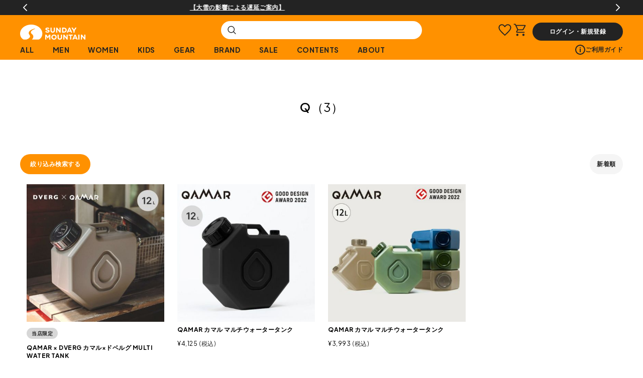

--- FILE ---
content_type: text/html;charset=UTF-8
request_url: https://www.sundaymountain.jp/c/brand/b_q
body_size: 32207
content:
<!DOCTYPE html>
<html lang="ja"><head>
  <meta charset="UTF-8">
  
  <title>Q 通販</title>
  <meta name="viewport" content="width=device-width">


    <meta name="description" content="Q,SUNDAY MOUNTAIN｜サンデーマウンテン">
    <meta name="keywords" content="Q Outdoor Style サンデーマウンテン 通販 アウトドア キャンプ">
  
  <link rel="stylesheet" href="https://sundaymountain.itembox.design/system/fs_style.css?t=20251118042544">
  <link rel="stylesheet" href="https://sundaymountain.itembox.design/generate/theme9/fs_theme.css?t=20251118042544">
  <link rel="stylesheet" href="https://sundaymountain.itembox.design/generate/theme9/fs_original.css?t=20251118042544">
  
  <link rel="canonical" href="https://www.sundaymountain.jp/c/brand/b_q">
  
  
  
  
  <script>
    window._FS=window._FS||{};_FS.val={"tiktok":{"enabled":false,"pixelCode":null},"recaptcha":{"enabled":false,"siteKey":null},"clientInfo":{"memberId":"guest","fullName":"ゲスト","lastName":"","firstName":"ゲスト","nickName":"ゲスト","stageId":"","stageName":"","subscribedToNewsletter":"false","loggedIn":"false","totalPoints":"","activePoints":"","pendingPoints":"","purchasePointExpiration":"","specialPointExpiration":"","specialPoints":"","pointRate":"","companyName":"","membershipCardNo":"","wishlist":"","prefecture":""},"enhancedEC":{"ga4Dimensions":{"userScope":{"login":"{@ member.logged_in @}","stage":"{@ member.stage_order @}"}},"amazonCheckoutName":"Amazon Pay","measurementId":"G-GS9PLVWGH7","trackingId":"UA-131178979-1","dimensions":{"dimension1":{"key":"log","value":"{@ member.logged_in @}"},"dimension2":{"key":"mem","value":"{@ member.stage_order @}"}}},"shopKey":"sundaymountain","device":"PC","cart":{"stayOnPage":true}};
  </script>
  
  <script src="/shop/js/webstore-nr.js?t=20251118042544"></script>
  <script src="/shop/js/webstore-vg.js?t=20251118042544"></script>
  
    <script src="//r2.future-shop.jp/fs.sundaymountain/pc/recommend.js"></script>
  
  
  
  
  
  
    <meta property="og:title" content="Q 通販">
    <meta property="og:type" content="website">
    <meta property="og:url" content="https://www.sundaymountain.jp/c/brand/b_q">
    <meta property="og:image" content="https://www.sundaymountain.jp/wp-content/uploads/2023/12/23fw_pc_ogp.png">
    <meta property="og:site_name" content="SUNDAY MOUNTAIN｜サンデーマウンテン">
    <meta property="og:description" content="Q,SUNDAY MOUNTAIN｜サンデーマウンテン">
  
  
  
    <script type="text/javascript" >
      document.addEventListener('DOMContentLoaded', function() {
        _FS.CMATag('{"fs_member_id":"{@ member.id @}","fs_page_kind":"category","fs_category_url":"brand+b_q"}')
      })
    </script>
  
  
  <!-- **OGPタグ（フリーパーツ）↓↓ -->
<meta property="og:title" content="Q 通販">
<meta property="og:type" content="">
<meta property="og:url" content="https://www.sundaymountain.jp/c/brand/b_q">
<meta property="og:image" content="">
<meta property="og:site_name" content="SUNDAY MOUNTAIN｜サンデーマウンテン">
<meta property="og:description" content="Q,SUNDAY MOUNTAIN｜サンデーマウンテン">
<!-- **OGPタグ（フリーパーツ）↑↑ -->

<script src="https://ajax.googleapis.com/ajax/libs/jquery/2.1.4/jquery.min.js"></script>
<script async src="https://www.googletagmanager.com/gtag/js?id=G-GS9PLVWGH7"></script>

<script><!--
_FS.setTrackingTag('%3C%21--+Facebook+Pixel+Code+--%3E%0A%3Cscript%3E%0A++%21function%28f%2Cb%2Ce%2Cv%2Cn%2Ct%2Cs%29%0A++%7Bif%28f.fbq%29return%3Bn%3Df.fbq%3Dfunction%28%29%7Bn.callMethod%3F%0A++n.callMethod.apply%28n%2Carguments%29%3An.queue.push%28arguments%29%7D%3B%0A++if%28%21f._fbq%29f._fbq%3Dn%3Bn.push%3Dn%3Bn.loaded%3D%210%3Bn.version%3D%272.0%27%3B%0A++n.queue%3D%5B%5D%3Bt%3Db.createElement%28e%29%3Bt.async%3D%210%3B%0A++t.src%3Dv%3Bs%3Db.getElementsByTagName%28e%29%5B0%5D%3B%0A++s.parentNode.insertBefore%28t%2Cs%29%7D%28window%2C+document%2C%27script%27%2C%0A++%27https%3A%2F%2Fconnect.facebook.net%2Fen_US%2Ffbevents.js%27%29%3B%0A%0A++fbq%28%27init%27%2C+%271951464734963403%27%29%3B%0A++fbq%28%27track%27%2C+%27PageView%27%29%3B%0A%0A%3C%2Fscript%3E%0A%3Cnoscript%3E%3Cimg+height%3D%221%22+width%3D%221%22+style%3D%22display%3Anone%22%0A++src%3D%22https%3A%2F%2Fwww.facebook.com%2Ftr%3Fid%3D1951464734963403%26ev%3DPageView%26noscript%3D1%22%0A%2F%3E%3C%2Fnoscript%3E%0A%3C%21--+End+Facebook+Pixel+Code+--%3E%0A%3Cscript%3E%0A+var+totalAmount++%3D+%3B%0A%3C%2Fscript%3E%0A%0A%0A%3C%21--+Google+Tag+Manager+--%3E%0A%3Cscript%3E%28function%28w%2Cd%2Cs%2Cl%2Ci%29%7Bw%5Bl%5D%3Dw%5Bl%5D%7C%7C%5B%5D%3Bw%5Bl%5D.push%28%7B%27gtm.start%27%3A%0Anew+Date%28%29.getTime%28%29%2Cevent%3A%27gtm.js%27%7D%29%3Bvar+f%3Dd.getElementsByTagName%28s%29%5B0%5D%2C%0Aj%3Dd.createElement%28s%29%2Cdl%3Dl%21%3D%27dataLayer%27%3F%27%26l%3D%27%2Bl%3A%27%27%3Bj.async%3Dtrue%3Bj.src%3D%0A%27https%3A%2F%2Fwww.googletagmanager.com%2Fgtm.js%3Fid%3D%27%2Bi%2Bdl%3Bf.parentNode.insertBefore%28j%2Cf%29%3B%0A%7D%29%28window%2Cdocument%2C%27script%27%2C%27dataLayer%27%2C%27GTM-MF3CRNP%27%29%3B%3C%2Fscript%3E%0A%3C%21--+End+Google+Tag+Manager+--%3E%0A%3Cscript+async+src%3D%22https%3A%2F%2Fs.yimg.jp%2Fimages%2Flisting%2Ftool%2Fcv%2Fytag.js%22%3E%3C%2Fscript%3E%0D%0A%3Cscript%3E%0D%0Awindow.yjDataLayer+%3D+window.yjDataLayer+%7C%7C+%5B%5D%3B%0D%0Afunction+ytag%28%29+%7B+yjDataLayer.push%28arguments%29%3B+%7D%0D%0Aytag%28%7B%22type%22%3A%22ycl_cookie%22%7D%29%3B%0D%0A%3C%2Fscript%3E%0A%3C%21--+LINE+Tag+Base+Code+--%3E%0A%3C%21--+Do+Not+Modify+--%3E%0A%3Cscript%3E%0A%28function%28g%2Cd%2Co%29%7B%0A++g._ltq%3Dg._ltq%7C%7C%5B%5D%3Bg._lt%3Dg._lt%7C%7Cfunction%28%29%7Bg._ltq.push%28arguments%29%7D%3B%0A++var+h%3Dlocation.protocol%3D%3D%3D%27https%3A%27%3F%27https%3A%2F%2Fd.line-scdn.net%27%3A%27http%3A%2F%2Fd.line-cdn.net%27%3B%0A++var+s%3Dd.createElement%28%27script%27%29%3Bs.async%3D1%3B%0A++s.src%3Do%7C%7Ch%2B%27%2Fn%2Fline_tag%2Fpublic%2Frelease%2Fv1%2Flt.js%27%3B%0A++var+t%3Dd.getElementsByTagName%28%27script%27%29%5B0%5D%3Bt.parentNode.insertBefore%28s%2Ct%29%3B%0A++++%7D%29%28window%2C+document%29%3B%0A_lt%28%27init%27%2C+%7B%0A++customerType%3A+%27account%27%2C%0A++tagId%3A+%2764a031d9-eef8-4747-b438-3c56da391628%27%0A%7D%29%3B%0A_lt%28%27send%27%2C+%27pv%27%2C+%5B%2764a031d9-eef8-4747-b438-3c56da391628%27%5D%29%3B%0A%3C%2Fscript%3E%0A%3Cnoscript%3E%0A++%3Cimg+height%3D%221%22+width%3D%221%22+style%3D%22display%3Anone%22%0A+++++++src%3D%22https%3A%2F%2Ftr.line.me%2Ftag.gif%3Fc_t%3Dlap%26t_id%3D64a031d9-eef8-4747-b438-3c56da391628%26e%3Dpv%26noscript%3D1%22+%2F%3E%0A%3C%2Fnoscript%3E%0A%3C%21--+End+LINE+Tag+Base+Code+--%3E%0A%0A%3Cscript%3E%0A%28function+%28w%2Cd%2Cdn%2Ct%29%7Bw%5Bdn%5D%3Dw%5Bdn%5D%7C%7C%5B%5D%3Bw%5Bdn%5D.push%28%7BeventType%3A%27init%27%2Cvalue%3At%2Cdc%3A%27asia%27%7D%29%3B%0Avar+f%3Dd.getElementsByTagName%28%27script%27%29%5B0%5D%2Cc%3Dd.createElement%28%27script%27%29%3B%0Ac.async%3Dtrue%3Bc.src%3D%27https%3A%2F%2Ftags.creativecdn.com%2FmWS1qPCPTwiMJRxHxuGg.js%27%3B%0Af.parentNode.insertBefore%28c%2Cf%29%3B%7D%29%28window%2Cdocument%2C%27rtbhEvents%27%2C%27mWS1qPCPTwiMJRxHxuGg%27%29%3B%0A%3C%2Fscript%3E%0A%3Cscript+type%3D%22text%2Fjavascript%22%3E%0Awindow.tr%3Dwindow.tr%7C%7Cfunction%28%29%7Btr.q%3D%5B%5D%3Btr.q.push%28arguments%29%7D%3B%0Awindow.sendTrack+%3D+window.sendTrack+%7C%7C+function%28obj%2Cevent%29+%7B%0Aobj%5B%22sendId%22%5D+%3D+%22sundaymountain.jp%22%3B%0Atr.tr_obj%3Dobj%3Btr%28%22send%22%2Cevent%29%3Btracking%28%29%3B%7D%3C%2Fscript%3E%0A%3Cscript+src%3D%22%2F%2Fc.k-crm.jp%2Ftracking.js%22%3E%3C%2Fscript%3E%0A%3Cscript+type%3D%22text%2Fjavascript%22%3E%0Avar+trackBody%3D+%5B%5D%3B%0AtrackBody%5B%22userId%22%5D+%3D%22%7B%40+member.id+%40%7D%22%3B%0AsendTrack%28trackBody%2C%22normal%22%29%3B%0A%3C%2Fscript%3E%0A%3Cscript+type%3D%22text%2Fjavascript%22%3E%0A+++++++++window.customer_id+%3D+%22%7B%40+member.id+%40%7D%22%0A+%3C%2Fscript%3E%0A%3Cmeta+name%3D%22google-site-verification%22+content%3D%22k1cnQT2JCiRwRT9ZbbXTqHoMM4Ql3sksihKfsSgLU6s%22+%2F%3E');
--></script>
</head>
<body class="fs-body-category fs-body-category-b_q" id="fs_ProductCategory">
<script><!--
_FS.setTrackingTag('%3C%21--+Google+Tag+Manager+%28noscript%29+--%3E%0D%0A%3Cnoscript%3E%3Ciframe+src%3D%22https%3A%2F%2Fwww.googletagmanager.com%2Fns.html%3Fid%3DGTM-MF3CRNP%22%0D%0Aheight%3D%220%22+width%3D%220%22+style%3D%22display%3Anone%3Bvisibility%3Ahidden%22%3E%3C%2Fiframe%3E%3C%2Fnoscript%3E%0D%0A%3C%21--+End+Google+Tag+Manager+%28noscript%29+--%3E%0A%3C%21--+%E5%95%86%E5%93%81%E4%B8%80%E8%A6%A7%E3%83%9A%E3%83%BC%E3%82%B8%28LTVLAB%29S+--%3E%0A%3Cscript+type%3D%22text%2Fjavascript%22%3E%0Avar+trackBody+%3D+%5B%5D%3B%0AtrackBody%5B%22userId%22%5D+%3D+%22%7B%40+member.id+%40%7D%22%3B%0AsendTrack%28trackBody%2C+%22normal%22%29%3B%0Avar+productinfo+%3D+%5B%5D%3B%0Avar+product+%3D+%5B%5D%3B%0Aproduct+%3D+%5B%5D%3B%0Aproduct%5B%22id%22%5D+%3D+%22D25146%22%3B%0Aproduct%5B%22name%22%5D+%3D+%22QAMAR+%C3%97+DVERG+%E3%82%AB%E3%83%9E%E3%83%AB%C3%97%E3%83%89%E3%83%99%E3%83%AB%E3%82%B0+MULTI+WATER+TANK%22%3B%0Aproduct%5B%22url%22%5D+%3D+%22https%3A%2F%2Fwww.sundaymountain.jp%2Fc%2Fbrand%2Fb_d%2Fdverg%2Fd25146%22%3B%0Aproduct%5B%22price%22%5D+%3D+%224620%22%3B%0Aproduct%5B%22imgUrl%22%5D+%3D+%22https%3A%2F%2Fsundaymountain.itembox.design%2Fproduct%2F276%2F000000027611%2F000000027611-01-l.jpg%3Ft%3D20260203103535%22%3B%0Aproductinfo%5B%2727611%27%5D%3Dproduct%3Bproduct+%3D+%5B%5D%3B%0Aproduct%5B%22id%22%5D+%3D+%22Q01002%22%3B%0Aproduct%5B%22name%22%5D+%3D+%22QAMAR+%E3%82%AB%E3%83%9E%E3%83%AB+%E3%83%9E%E3%83%AB%E3%83%81%E3%82%A6%E3%82%A9%E3%83%BC%E3%82%BF%E3%83%BC%E3%82%BF%E3%83%B3%E3%82%AF%22%3B%0Aproduct%5B%22url%22%5D+%3D+%22https%3A%2F%2Fwww.sundaymountain.jp%2Fc%2Fbrand%2Fb_q%2Fqamar%2Fq01002%22%3B%0Aproduct%5B%22price%22%5D+%3D+%224125%22%3B%0Aproduct%5B%22imgUrl%22%5D+%3D+%22https%3A%2F%2Fsundaymountain.itembox.design%2Fproduct%2F274%2F000000027492%2F000000027492-01-l.jpg%3Ft%3D20260203103535%22%3B%0Aproductinfo%5B%2727492%27%5D%3Dproduct%3Bproduct+%3D+%5B%5D%3B%0Aproduct%5B%22id%22%5D+%3D+%22Q01001%22%3B%0Aproduct%5B%22name%22%5D+%3D+%22QAMAR+%E3%82%AB%E3%83%9E%E3%83%AB+%E3%83%9E%E3%83%AB%E3%83%81%E3%82%A6%E3%82%A9%E3%83%BC%E3%82%BF%E3%83%BC%E3%82%BF%E3%83%B3%E3%82%AF%22%3B%0Aproduct%5B%22url%22%5D+%3D+%22https%3A%2F%2Fwww.sundaymountain.jp%2Fc%2Fbrand%2Fb_q%2Fqamar%2Fq01001%22%3B%0Aproduct%5B%22price%22%5D+%3D+%223993%22%3B%0Aproduct%5B%22imgUrl%22%5D+%3D+%22https%3A%2F%2Fsundaymountain.itembox.design%2Fproduct%2F206%2F000000020682%2F000000020682-01-l.jpg%3Ft%3D20260203103535%22%3B%0Aproductinfo%5B%2720682%27%5D%3Dproduct%3B%0A%3C%2Fscript%3E%0A%3Cscript+src%3D%22%2F%2Fc.k-crm.jp%2Ffuture-shop-feature2.js%22%3E%3C%2Fscript%3E%0A%3C%21--+%E5%95%86%E5%93%81%E4%B8%80%E8%A6%A7%E3%83%9A%E3%83%BC%E3%82%B8%28LTVLAB%29E+%E2%86%92%0A');
--></script>
<div class="fs-l-page">
<link rel="preconnect" href="https://fonts.gstatic.com">
<link href="https://fonts.googleapis.com/css2?family=Barlow&display=swap" rel="stylesheet">
<link href="https://fonts.googleapis.com/css2?family=Plus+Jakarta+Sans:ital,wght@0,200..800;1,200..800&display=swap" rel="stylesheet">

<link rel="stylesheet" href="https://sundaymountain.net/sundaymountain/assets/css/re-style.css?1s11">
<link rel="stylesheet" href="https://sundaymountain.net/sundaymountain/assets/css/re-item.css?1110">
<link rel="stylesheet" href="https://sundaymountain.net/sundaymountain/assets/css/re-search.css?0106">
<link rel="stylesheet" href="https://sundaymountain.net/sundaymountain/assets/css/add-style.css?202ddsd110d09-1">
<link rel="preconnect" href="https://fonts.googleapis.com">
<link rel="preconnect" href="https://fonts.gstatic.com" crossorigin>
<link href="https://fonts.googleapis.com/css2?family=Zen+Kaku+Gothic+New:wght@400;500;700;900&display=swap" rel="stylesheet">
<link href="https://fonts.googleapis.com/css2?family=Plus+Jakarta+Sans:ital,wght@0,200..800;1,200..800&display=swap" rel="stylesheet">



 <header class="p-header js-header-scroll is-page under">
    <div class="p-header-bl">
<!--<div class="campaign-bnr">
<div class="pc"><a href="https://www.sundaymountain.jp/f/sale"><img src="https://sundaymountain.itembox.design/item/assets/images/halloween_bnr-pc4.png"></a></div>
<div class="sp"><a href="https://www.sundaymountain.jp/f/sale"><img src="https://sundaymountain.itembox.design/item/assets/images/halloween_bnrsp2.png"></a></div>
</div>
-->
      <div class="p-header-slider">
          <div class="container">
            <div class="p-header-slider__wrap js-header-slider">

              <div class="p-header-slider__item">
                <div class="box">
                  <a href="https://www.sundaymountain.jp/f/info#info2" style="text-decoration:underline; text-decoration-color: #ffffff;"><font color="#ffffff">
                    <p class="txt">【大雪の影響による遅延ご案内】
</p>
                    </font>
                  </a>
                </div>
              </div>

              <div class="p-header-slider__item">
                <div class="box">
                  <p class="txt">¥3,980(税込)以上のご購入で送料無料!</p>
                </div>
              </div>

              <div class="p-header-slider__item">
                <div class="box">
                  <p class="txt">13時までのご注文で即日発送(営業日に限ります)</p>
                </div>
              </div>

              <div class="p-header-slider__item">
                <div class="box">
                  <a href="https://www.sundaymountain.jp/f/info#info1" style="text-decoration:underline; text-decoration-color: #ffffff;"><font color="#ffffff">
                    <p class="txt">【会員限定】交換送料片道無料サービス</p>
                    </font>
                  </a>
                </div>
              </div>

              <div class="p-header-slider__item">
                <div class="box">
                  <p class="txt">購入商品[¥2,000(税込)以上]のレビュー投稿で300ptプレゼント!</p>
                </div>
              </div>

              <!--div class="p-header-slider__item">
                <div class="box">
                  <p class="txt">アプリでお得なクーポンやキャンペーン情報が受け取れます</p>
                </div>
              </div-->
              
              <div class="p-header-slider__item">
                <div class="box">
                  <p class="txt">当店での取扱商品は全て正規品です</p>
                </div>
              </div>
              
            </div>
          </div>
      </div>

    </div>
      <style>
.logout.my-false { display: none; }
.login.my-true { display: none; }
.regist.my-true { display: none; }
</style> 

 <div class="p-header__main">
        <div class="container">
        <div class="p-header-top">
      <h1 class="p-header-top__item --logo">
          <a href="https://www.sundaymountain.jp/">
              <img src="https://sundaymountain.itembox.design/item/assets/images/logo.svg" alt="sunday mountain">
          </a>
      </h1>

 <div class="p-header-top__item --search p-header-search js-show-keyword js-reset-text">


<!--PC用検索窓-->

        <form action="/f/search" method="get" id="headerSearch" class="p-header-search__field">
    <input type="text" name="q" maxlength="1000" class="p-header-search__input">
    <input type="hidden" name="p" value="1">
    <input type="hidden" name="c" value="40">
    <input type="hidden" name="o" value="additional_sort7:desc, additional_sort5:desc, additional_sort1:desc, additional_sort2:desc, wordweight:desc, sort:asc">
    <input type="hidden" name="g" value="y">
    <input type="hidden" name="r" value="stock:stock0001" />
    <input type="hidden" name="charset" value="UTF-8">
<button type="submit" class="p-header-search__button"></button>
    <!--button class="p-header-search__button"></button-->
    <span class="close-icon"></span>
</form>

    <div class="close-keyword"></div>
      </div>

<div class="p-header-top__item p-header-btn">
          <!--div class="p-header-btn__item show-sp --icon --search js-show-keyword-02">
              <img src="https://sundaymountain.itembox.design/item/assets/images/icon_search.svg" alt="">
          </div-->
  
          <a href="https://www.sundaymountain.jp/my/wishlist" class="p-header-btn__item --icon">
               <svg width="30" height="30" viewBox="0 0 30 30" fill="none" xmlns="http://www.w3.org/2000/svg">
                  <path d="M15 26.2188L13.7187 25.0625C11.5152 23.0391 9.69354 21.2937 8.25362 19.8262C6.81371 18.3587 5.66667 17.0469 4.8125 15.8906C3.95833 14.7344 3.35937 13.6875 3.01562 12.75C2.67187 11.8125 2.5 10.8646 2.5 9.90625C2.5 8.02802 3.13021 6.45951 4.39062 5.20072C5.65104 3.94191 7.20833 3.3125 9.0625 3.3125C10.25 3.3125 11.349 3.59375 12.3594 4.15625C13.3698 4.71875 14.25 5.53125 15 6.59375C15.875 5.46875 16.8021 4.64062 17.7812 4.10938C18.7604 3.57812 19.8125 3.3125 20.9375 3.3125C22.7917 3.3125 24.349 3.94191 25.6094 5.20072C26.8698 6.45951 27.5 8.02802 27.5 9.90625C27.5 10.8646 27.3281 11.8125 26.9844 12.75C26.6406 13.6875 26.0417 14.7344 25.1875 15.8906C24.3333 17.0469 23.1863 18.3587 21.7464 19.8262C20.3065 21.2937 18.4847 23.0391 16.2812 25.0625L15 26.2188ZM15 23.75C17.1091 21.8126 18.8447 20.1512 20.2068 18.7657C21.5689 17.3802 22.651 16.1667 23.4531 15.125C24.2552 14.0833 24.8177 13.1548 25.1406 12.3395C25.4635 11.5242 25.625 10.7146 25.625 9.91078C25.625 8.53276 25.1875 7.40104 24.3125 6.51562C23.4375 5.63021 22.3148 5.1875 20.9445 5.1875C19.8711 5.1875 18.8776 5.51562 17.9641 6.17188C17.0505 6.82812 16.3125 7.75 15.75 8.9375H14.2187C13.6771 7.77083 12.9495 6.85417 12.0359 6.1875C11.1224 5.52083 10.1289 5.1875 9.05547 5.1875C7.68516 5.1875 6.5625 5.63021 5.6875 6.51562C4.8125 7.40104 4.375 8.53454 4.375 9.91612C4.375 10.722 4.53646 11.5365 4.85937 12.3594C5.18229 13.1823 5.74479 14.1198 6.54687 15.1719C7.34896 16.224 8.4375 17.4375 9.8125 18.8125C11.1875 20.1875 12.9167 21.8333 15 23.75Z" fill="#232323" />
                  </svg>
          </a>

          <a href="https://www.sundaymountain.jp/p/cart" class="p-header-btn__item --icon">
                <svg width="31" height="30" viewBox="0 0 31 30" fill="none" xmlns="http://www.w3.org/2000/svg">
                  <path d="M10.2121 27.4688C9.59154 27.4688 9.0625 27.2478 8.625 26.8059C8.1875 26.3639 7.96875 25.8327 7.96875 25.2121C7.96875 24.5915 8.18971 24.0625 8.63162 23.625C9.07356 23.1875 9.60481 22.9688 10.2254 22.9688C10.846 22.9688 11.375 23.1897 11.8125 23.6316C12.25 24.0736 12.4687 24.6048 12.4687 25.2254C12.4687 25.846 12.2478 26.375 11.8059 26.8125C11.3639 27.25 10.8327 27.4688 10.2121 27.4688ZM22.7121 27.4688C22.0915 27.4688 21.5625 27.2478 21.125 26.8059C20.6875 26.3639 20.4687 25.8327 20.4687 25.2121C20.4687 24.5915 20.6897 24.0625 21.1316 23.625C21.5736 23.1875 22.1048 22.9688 22.7254 22.9688C23.346 22.9688 23.875 23.1897 24.3125 23.6316C24.75 24.0736 24.9687 24.6048 24.9687 25.2254C24.9687 25.846 24.7478 26.375 24.3059 26.8125C23.8639 27.25 23.3327 27.4688 22.7121 27.4688ZM8.59375 6.84375L12.0312 13.9688H21.0312L24.9375 6.84375H8.59375ZM7.65625 4.96875H26.0648C26.5432 4.96875 26.9072 5.1875 27.1568 5.625C27.4064 6.0625 27.4062 6.5 27.1562 6.9375L22.9375 14.5312C22.7083 14.9271 22.4108 15.2448 22.045 15.4844C21.6792 15.724 21.2788 15.8438 20.8437 15.8438H11.375L9.625 19.0938H24.9687V20.9688H9.90625C9.03125 20.9688 8.40104 20.6771 8.01562 20.0938C7.63021 19.5104 7.63542 18.8542 8.03125 18.125L10.0312 14.4375L5.28125 4.375H2.84375V2.5H6.5L7.65625 4.96875Z" fill="#232323" />
                  </svg>
<span class="fs-p-cartItemNumber fs-client-cart-count fs-clientInfo is-ready fs-client-cart-count--0">0</span>
          </a>
<div class="fs-clientInfo">
    <a href="https://www.sundaymountain.jp/p/login" class="p-header-btn__item --txt is-login logout my-{@ member.logged_in @}">
              <span class="login">
                ログイン・新規登録
              </span>
            </a>
     <a href="https://www.sundaymountain.jp/p/login" class="p-header-btn__item --txt login my-{@ member.logged_in @}">
              <span class="login">ログイン・新規登録</span>
          </a>
</div>

  <div class="hamburger-box js-show-menu">
              <div class="hamburger-inner"></div>
          </div>
      </div>
  </div>
          <div class="p-header-bottom">
              <div class="p-header-bottom__close js-close-menu">
              </div>
              <div class="p-header-bottom__logo">
              <img src="https://sundaymountain.itembox.design/item/assets/images/logo.svg" alt="sunday mountain">
              </div>
              <div class="p-header-bottom__login">
              <a href="https://www.sundaymountain.jp/p/login" class="item login">ログイン</a>
              <a href="https://www.sundaymountain.jp/p/register" class="item regis">新規会員登録</a>
              </div>

 <ul class="p-header-menu js-menu-sub">
              <li class="p-header-menu__item">
                  <a class="p-header-menu__anchor" href="https://www.sundaymountain.jp/f/search?q=&p=1&c=40&o=additional_sort7%3Adesc%2C%20additional_sort5%3Adesc%2C%20additional_sort1%3Adesc%2C%20additional_sort2%3Adesc%2C%20wordweight%3Adesc%2C%20sort%3Aasc&r=stock%3Astock0001&ro=&g=y&charset=UTF-8">ALL </a>
              </li>
             <li class="p-header-menu__item has-sub">
<a href="/f/search?q=&p=1&c=40&o=additional_sort5%3Adesc%2C%20additional_sort1%3Adesc%2C%20additional_sort7%3Adesc%2C%20additional_sort5%3Adesc%2C%20additional_sort1%3Adesc%2C%20additional_sort2%3Adesc%2C%20wordweight%3Adesc%2C%20sort%3Aasc&r=gender%3A%E3%83%A1%E3%83%B3%E3%82%BA%2Cstock%3Astock0001&ro=&g=y&charset=UTF-8" class="p-header-menu__anchor u-pc">MEN</a>
                  <span class="p-header-menu__anchor u-sp">MEN</span>
                  <div class="p-menu-sub">
                  <div class="container">
                      <div class="p-menu-col js-show-sub-col">
                      <div class="p-menu-col__item show-sp">
                        <a href="https://www.sundaymountain.jp/f/search?q=&p=1&c=40&o=additional_sort7%3Adesc%2C%20additional_sort5%3Adesc%2C%20additional_sort1%3Adesc%2C%20additional_sort2%3Adesc%2C%20wordweight%3Adesc%2C%20sort%3Aasc&r=gender%3A%E3%83%A1%E3%83%B3%E3%82%BA%2Cstock%3Astock0001&ro=&g=y&charset=UTF-8&utm_source=header&utm_medium=mens&utm_campaign=all" class="spd">
                          <p class="p-menu-col__ttl">すべて</p></a>
                      </div>
                      <div class="p-menu-col__item has-sub">
                          <a href="https://www.sundaymountain.jp/f/search?q=&p=1&c=40&o=additional_sort7%3Adesc%2C%20additional_sort5%3Adesc%2C%20additional_sort1%3Adesc%2C%20additional_sort2%3Adesc%2C%20wordweight%3Adesc%2C%20sort%3Aasc&r=gender%3A%E3%83%A1%E3%83%B3%E3%82%BA%2Cstock%3Astock0001%2Cwear%3A%E3%82%A2%E3%82%A6%E3%82%BF%E3%83%BC&ro=&g=y&charset=UTF-8&utm_source=header&utm_medium=mens&utm_campaign=outer_all" class="pcd"><p class="p-menu-col__ttl">アウター</p></a>
<p class="p-menu-col__ttl spd">アウター</p>

                          <ul class="p-menu-col__list">
<li class="item"><a href="https://www.sundaymountain.jp/f/search?q=&p=1&c=40&o=additional_sort7%3Adesc%2C%20additional_sort5%3Adesc%2C%20additional_sort1%3Adesc%2C%20additional_sort2%3Adesc%2C%20wordweight%3Adesc%2C%20sort%3Aasc&r=gender%3A%E3%83%A1%E3%83%B3%E3%82%BA%2Cstock%3Astock0001%2Cwear%3A%E3%82%A2%E3%82%A6%E3%82%BF%E3%83%BC&ro=&g=y&charset=UTF-8&utm_source=header&utm_medium=mens&utm_campaign=outer_all" class="spd">すべて</a></li>
                          <li class="item"><a href="https://www.sundaymountain.jp/f/search?q=&p=1&c=40&o=additional_sort7%3Adesc%2C%20additional_sort5%3Adesc%2C%20additional_sort1%3Adesc%2C%20additional_sort2%3Adesc%2C%20score%3Adesc%2C%20sort%3Adesc&r=gender%3A%E3%83%A1%E3%83%B3%E3%82%BA%2Cstock%3Astock0000%2Cstock%3Astock0001%2Cwear%3A%E3%82%A2%E3%82%A6%E3%82%BF%E3%83%BC%3Eouter%3A%E3%83%8F%E3%83%BC%E3%83%89%E3%82%B7%E3%82%A7%E3%83%AB&ro=&g=y&charset=UTF-8&utm_source=header&utm_medium=mens&utm_campaign=outer_hardshell">ハードシェル</a></li>
                          <li class="item"><a href="https://www.sundaymountain.jp/f/search?q=&p=1&c=40&o=additional_sort7%3Adesc%2C%20additional_sort5%3Adesc%2C%20additional_sort1%3Adesc%2C%20additional_sort2%3Adesc%2C%20score%3Adesc%2C%20sort%3Adesc&r=gender%3A%E3%83%A1%E3%83%B3%E3%82%BA%2Cstock%3Astock0000%2Cstock%3Astock0001%2Cwear%3A%E3%82%A2%E3%82%A6%E3%82%BF%E3%83%BC%3Eouter%3A%E3%82%BD%E3%83%95%E3%83%88%E3%82%B7%E3%82%A7%E3%83%AB&ro=&g=y&charset=UTF-8&utm_source=header&utm_medium=mens&utm_campaign=outer_softshell">ソフトシェル</a></li>
                          <li class="item"><a href="https://www.sundaymountain.jp/f/search?q=&p=1&c=40&o=additional_sort7%3Adesc%2C%20additional_sort5%3Adesc%2C%20additional_sort1%3Adesc%2C%20additional_sort2%3Adesc%2C%20score%3Adesc%2C%20sort%3Adesc&r=gender%3A%E3%83%A1%E3%83%B3%E3%82%BA%2Cstock%3Astock0000%2Cstock%3Astock0001%2Cwear%3A%E3%82%A2%E3%82%A6%E3%82%BF%E3%83%BC%3Eouter%3A%E3%82%A6%E3%82%A3%E3%83%B3%E3%83%89%E3%82%B7%E3%82%A7%E3%83%AB&ro=&g=y&charset=UTF-8&utm_source=header&utm_medium=mens&utm_campaign=outer_windshell">ウインドシェル</a></li>
                          <li class="item"><a href="https://www.sundaymountain.jp/f/search?q=&p=1&c=40&o=additional_sort7%3Adesc%2C%20additional_sort5%3Adesc%2C%20additional_sort1%3Adesc%2C%20additional_sort2%3Adesc%2C%20score%3Adesc%2C%20sort%3Adesc&r=gender%3A%E3%83%A1%E3%83%B3%E3%82%BA%2Cstock%3Astock0000%2Cstock%3Astock0001%2Cwear%3A%E3%82%A2%E3%82%A6%E3%82%BF%E3%83%BC%3Eouter%3A%E3%82%B8%E3%83%A3%E3%82%B1%E3%83%83%E3%83%88%E3%83%BB%E3%82%B3%E3%83%BC%E3%83%88&ro=&g=y&charset=UTF-8&utm_source=header&utm_medium=mens&utm_campaign=outer_jacket_coat">ジャケット・コート</a></li>
                          <li class="item"><a href="https://www.sundaymountain.jp/f/search?q=&p=1&c=40&o=additional_sort7%3Adesc%2C%20additional_sort5%3Adesc%2C%20additional_sort1%3Adesc%2C%20additional_sort2%3Adesc%2C%20score%3Adesc%2C%20sort%3Adesc&r=gender%3A%E3%83%A1%E3%83%B3%E3%82%BA%2Cstock%3Astock0000%2Cstock%3Astock0001%2Cwear%3A%E3%82%A2%E3%82%A6%E3%82%BF%E3%83%BC%3Eouter%3A%E3%83%80%E3%82%A6%E3%83%B3%E3%82%A6%E3%82%A7%E3%82%A2&ro=&g=y&charset=UTF-8&utm_source=header&utm_medium=mens&utm_campaign=outer_downwear">ダウンウェア</a></li>
                          <li class="item"><a href="https://www.sundaymountain.jp/f/search?q=&p=1&c=40&o=additional_sort7%3Adesc%2C%20additional_sort5%3Adesc%2C%20additional_sort1%3Adesc%2C%20additional_sort2%3Adesc%2C%20score%3Adesc%2C%20sort%3Adesc&r=gender%3A%E3%83%A1%E3%83%B3%E3%82%BA%2Cstock%3Astock0000%2Cstock%3Astock0001%2Cwear%3A%E3%82%A2%E3%82%A6%E3%82%BF%E3%83%BC%3Eouter%3A%E3%83%AC%E3%82%A4%E3%83%B3%E3%82%A6%E3%82%A7%E3%82%A2&ro=&g=y&charset=UTF-8&utm_source=header&utm_medium=mens&utm_campaign=outer_rainwear">レインウェア</a></li>
                          </ul>
                      </div>
                      <div class="p-menu-col__item has-sub">
                         <a href="https://www.sundaymountain.jp/f/search?q=&p=1&c=40&o=additional_sort7%3Adesc%2C%20additional_sort5%3Adesc%2C%20additional_sort1%3Adesc%2C%20additional_sort2%3Adesc%2C%20wordweight%3Adesc%2C%20sort%3Aasc&r=gender%3A%E3%83%A1%E3%83%B3%E3%82%BA%2Cstock%3Astock0001%2Cwear%3A%E3%83%88%E3%83%83%E3%83%97%E3%82%B9&ro=&g=y&charset=UTF-8&utm_source=header&utm_medium=mens&utm_campaign=tops_all" class="pcd"> <p class="p-menu-col__ttl">トップス</p></a>
<p class="p-menu-col__ttl spd">トップス</p>

                          <ul class="p-menu-col__list">
							 <li class="item"><a href="https://www.sundaymountain.jp/f/search?q=&p=1&c=40&o=additional_sort7%3Adesc%2C%20additional_sort5%3Adesc%2C%20additional_sort1%3Adesc%2C%20additional_sort2%3Adesc%2C%20wordweight%3Adesc%2C%20sort%3Aasc&r=gender%3A%E3%83%A1%E3%83%B3%E3%82%BA%2Cstock%3Astock0001%2Cwear%3A%E3%83%88%E3%83%83%E3%83%97%E3%82%B9&ro=&g=y&charset=UTF-8&utm_source=header&utm_medium=mens&utm_campaign=tops_all"  class="spd">すべて</a></li>
                          <li class="item"><a href="https://www.sundaymountain.jp/f/search?q=&p=1&c=40&o=additional_sort7%3Adesc%2C%20additional_sort5%3Adesc%2C%20additional_sort1%3Adesc%2C%20additional_sort2%3Adesc%2C%20score%3Adesc%2C%20sort%3Adesc&r=gender%3A%E3%83%A1%E3%83%B3%E3%82%BA%2Cstock%3Astock0000%2Cstock%3Astock0001%2Cwear%3A%E3%83%88%E3%83%83%E3%83%97%E3%82%B9%3Etops%3AT%E3%82%B7%E3%83%A3%E3%83%84&ro=&g=y&charset=UTF-8&utm_source=header&utm_medium=mens&utm_campaign=tops_t_shirt">Tシャツ</a></li>
                          <li class="item"><a href="https://www.sundaymountain.jp/f/search?q=&p=1&c=40&o=additional_sort7%3Adesc%2C%20additional_sort5%3Adesc%2C%20additional_sort1%3Adesc%2C%20additional_sort2%3Adesc%2C%20score%3Adesc%2C%20sort%3Adesc&r=gender%3A%E3%83%A1%E3%83%B3%E3%82%BA%2Cstock%3Astock0000%2Cstock%3Astock0001%2Cwear%3A%E3%83%88%E3%83%83%E3%83%97%E3%82%B9%3Etops%3A%E3%82%B7%E3%83%A3%E3%83%84%E3%83%BB%E3%83%9D%E3%83%AD%E3%82%B7%E3%83%A3%E3%83%84&ro=&g=y&charset=UTF-8&utm_source=header&utm_medium=mens&utm_campaign=tops_shirt">シャツ・ポロシャツ</a></li>
                          <li class="item"><a href="https://www.sundaymountain.jp/f/search?q=&p=1&c=40&o=additional_sort7%3Adesc%2C%20additional_sort5%3Adesc%2C%20additional_sort1%3Adesc%2C%20additional_sort2%3Adesc%2C%20score%3Adesc%2C%20sort%3Adesc&r=gender%3A%E3%83%A1%E3%83%B3%E3%82%BA%2Cstock%3Astock0000%2Cstock%3Astock0001%2Cwear%3A%E3%83%88%E3%83%83%E3%83%97%E3%82%B9%3Etops%3A%E3%83%95%E3%83%AA%E3%83%BC%E3%82%B9&ro=&g=y&charset=UTF-8&utm_source=header&utm_medium=mens&utm_campaign=tops_fleece">フリース</a></li>
                          <li class="item"><a href="https://www.sundaymountain.jp/f/search?q=&p=1&c=40&o=additional_sort7%3Adesc%2C%20additional_sort5%3Adesc%2C%20additional_sort1%3Adesc%2C%20additional_sort2%3Adesc%2C%20score%3Adesc%2C%20sort%3Adesc&r=gender%3A%E3%83%A1%E3%83%B3%E3%82%BA%2Cstock%3Astock0000%2Cstock%3Astock0001%2Cwear%3A%E3%83%88%E3%83%83%E3%83%97%E3%82%B9%3Etops%3A%E4%B8%AD%E7%B6%BF%E3%83%BB%E3%82%A4%E3%83%B3%E3%82%B5%E3%83%AC%E3%83%BC%E3%82%B7%E3%83%A7%E3%83%B3&ro=&g=y&charset=UTF-8&utm_source=header&utm_medium=mens&utm_campaign=tops_insulation">中綿・インサレーション</a></li>
                          <li class="item"><a href="https://www.sundaymountain.jp/f/search?q=&p=1&c=40&o=additional_sort7%3Adesc%2C%20additional_sort5%3Adesc%2C%20additional_sort1%3Adesc%2C%20additional_sort2%3Adesc%2C%20score%3Adesc%2C%20sort%3Adesc&r=gender%3A%E3%83%A1%E3%83%B3%E3%82%BA%2Cstock%3Astock0000%2Cstock%3Astock0001%2Cwear%3A%E3%83%88%E3%83%83%E3%83%97%E3%82%B9%3Etops%3A%E3%82%AB%E3%83%BC%E3%83%87%E3%82%A3%E3%82%AC%E3%83%B3%E3%83%BB%E3%83%99%E3%82%B9%E3%83%88&ro=&g=y&charset=UTF-8&utm_source=header&utm_medium=mens&utm_campaign=tops_cardigan">カーディガン・ベスト</a></li>
                          <li class="item"><a href="https://www.sundaymountain.jp/f/search?q=&p=1&c=40&o=additional_sort7%3Adesc%2C%20additional_sort5%3Adesc%2C%20additional_sort1%3Adesc%2C%20additional_sort2%3Adesc%2C%20score%3Adesc%2C%20sort%3Adesc&r=gender%3A%E3%83%A1%E3%83%B3%E3%82%BA%2Cstock%3Astock0000%2Cstock%3Astock0001%2Cwear%3A%E3%83%88%E3%83%83%E3%83%97%E3%82%B9%3Etops%3A%E3%83%91%E3%83%BC%E3%82%AB%E3%83%BC%E3%83%BB%E3%82%B9%E3%82%A6%E3%82%A7%E3%83%83%E3%83%88&ro=&g=y&charset=UTF-8&utm_source=header&utm_medium=mens&utm_campaign=tops_sweatshirt">パーカー・スウェット</a></li>
                          <li class="item"><a href="https://www.sundaymountain.jp/f/search?q=&p=1&c=40&o=additional_sort7%3Adesc%2C%20additional_sort5%3Adesc%2C%20additional_sort1%3Adesc%2C%20additional_sort2%3Adesc%2C%20score%3Adesc%2C%20sort%3Adesc&r=gender%3A%E3%83%A1%E3%83%B3%E3%82%BA%2Cstock%3Astock0000%2Cstock%3Astock0001%2Cwear%3A%E3%83%88%E3%83%83%E3%83%97%E3%82%B9%3Etops%3A%E3%83%8B%E3%83%83%E3%83%88%E3%83%BB%E3%82%BB%E3%83%BC%E3%82%BF%E3%83%BC&ro=&g=y&charset=UTF-8&utm_source=header&utm_medium=mens&utm_campaign=tops_knit_sweater">ニット・セーター</a></li>
                          <li class="item"><a href="https://www.sundaymountain.jp/f/search?q=&p=1&c=40&o=additional_sort7%3Adesc%2C%20additional_sort5%3Adesc%2C%20additional_sort1%3Adesc%2C%20additional_sort2%3Adesc%2C%20score%3Adesc%2C%20sort%3Adesc&r=gender%3A%E3%83%A1%E3%83%B3%E3%82%BA%2Cstock%3Astock0000%2Cstock%3Astock0001%2Cwear%3A%E3%83%88%E3%83%83%E3%83%97%E3%82%B9%3Etops%3A%E3%82%AA%E3%83%BC%E3%83%AB%E3%82%A4%E3%83%B3%E3%83%AF%E3%83%B3&ro=&g=y&charset=UTF-8&utm_source=header&utm_medium=mens&utm_campaign=tops_all_in_one">オールインワン</a></li>
                          <li class="item"><a href="https://www.sundaymountain.jp/f/search?q=&p=1&c=40&o=additional_sort7%3Adesc%2C%20additional_sort5%3Adesc%2C%20additional_sort1%3Adesc%2C%20additional_sort2%3Adesc%2C%20score%3Adesc%2C%20sort%3Adesc&r=gender%3A%E3%83%A1%E3%83%B3%E3%82%BA%2Cstock%3Astock0000%2Cstock%3Astock0001%2Cwear%3A%E3%83%88%E3%83%83%E3%83%97%E3%82%B9%3Etops%3A%E3%82%A2%E3%83%B3%E3%83%80%E3%83%BC%E3%82%A6%E3%82%A7%E3%82%A2&ro=&g=y&charset=UTF-8&utm_source=header&utm_medium=mens&utm_campaign=tops_under_wear">アンダーウェア</a></li>
                          </ul>
                      </div>
                      <div class="p-menu-col__item has-sub">
                          <a href="https://www.sundaymountain.jp/f/search?q=&p=1&c=40&o=additional_sort7%3Adesc%2C%20additional_sort5%3Adesc%2C%20additional_sort1%3Adesc%2C%20additional_sort2%3Adesc%2C%20wordweight%3Adesc%2C%20sort%3Aasc&r=gender%3A%E3%83%A1%E3%83%B3%E3%82%BA%2Cstock%3Astock0001%2Cwear%3A%E3%83%9C%E3%83%88%E3%83%A0%E3%82%B9&ro=&g=y&charset=UTF-8&utm_source=header&utm_medium=mens&utm_campaign=bottoms_all" class="pcd"><p class="p-menu-col__ttl">ボトムス</p></a>
						   <p class="p-menu-col__ttl spd">ボトムス</p>

                          <ul class="p-menu-col__list">
							  <li class="item"><a href="https://www.sundaymountain.jp/f/search?q=&p=1&c=40&o=additional_sort7%3Adesc%2C%20additional_sort5%3Adesc%2C%20additional_sort1%3Adesc%2C%20additional_sort2%3Adesc%2C%20wordweight%3Adesc%2C%20sort%3Aasc&r=gender%3A%E3%83%A1%E3%83%B3%E3%82%BA%2Cstock%3Astock0001%2Cwear%3A%E3%83%9C%E3%83%88%E3%83%A0%E3%82%B9&ro=&g=y&charset=UTF-8&utm_source=header&utm_medium=mens&utm_campaign=bottoms_all"  class="spd">すべて</a></li>
                          <li class="item"><a href="https://www.sundaymountain.jp/f/search?q=&p=1&c=40&o=additional_sort7%3Adesc%2C%20additional_sort5%3Adesc%2C%20additional_sort1%3Adesc%2C%20additional_sort2%3Adesc%2C%20score%3Adesc%2C%20sort%3Adesc&r=gender%3A%E3%83%A1%E3%83%B3%E3%82%BA%2Cstock%3Astock0000%2Cstock%3Astock0001%2Cwear%3A%E3%83%9C%E3%83%88%E3%83%A0%E3%82%B9%3Ebottom%3A%E3%83%AD%E3%83%B3%E3%82%B0%E3%83%91%E3%83%B3%E3%83%84&ro=&g=y&charset=UTF-8&utm_source=header&utm_medium=mens&utm_campaign=bottoms_long_pants">ロングパンツ</a></li>
                          <li class="item"><a href="https://www.sundaymountain.jp/f/search?q=&p=1&c=40&o=additional_sort7%3Adesc%2C%20additional_sort5%3Adesc%2C%20additional_sort1%3Adesc%2C%20additional_sort2%3Adesc%2C%20score%3Adesc%2C%20sort%3Adesc&r=gender%3A%E3%83%A1%E3%83%B3%E3%82%BA%2Cstock%3Astock0000%2Cstock%3Astock0001%2Cwear%3A%E3%83%9C%E3%83%88%E3%83%A0%E3%82%B9%3Ebottom%3A%E3%82%B7%E3%83%A7%E3%83%BC%E3%83%88%E3%83%91%E3%83%B3%E3%83%84&ro=&g=y&charset=UTF-8&utm_source=header&utm_medium=mens&utm_campaign=bottoms_short_pants">ショーツ</a></li>
                          <li class="item"><a href="https://www.sundaymountain.jp/f/search?q=&p=1&c=40&o=additional_sort7%3Adesc%2C%20additional_sort5%3Adesc%2C%20additional_sort1%3Adesc%2C%20additional_sort2%3Adesc%2C%20score%3Adesc%2C%20sort%3Adesc&r=gender%3A%E3%83%A1%E3%83%B3%E3%82%BA%2Cstock%3Astock0000%2Cstock%3Astock0001%2Cwear%3A%E3%83%9C%E3%83%88%E3%83%A0%E3%82%B9%3Ebottom%3A%E3%82%B9%E3%82%AB%E3%83%BC%E3%83%88&ro=&g=y&charset=UTF-8&utm_source=header&utm_medium=mens&utm_campaign=bottoms_skirt">スカート</a></li>
                          <li class="item"><a href="https://www.sundaymountain.jp/f/search?q=&p=1&c=40&o=additional_sort7%3Adesc%2C%20additional_sort5%3Adesc%2C%20additional_sort1%3Adesc%2C%20additional_sort2%3Adesc%2C%20score%3Adesc%2C%20sort%3Adesc&r=gender%3A%E3%83%A1%E3%83%B3%E3%82%BA%2Cstock%3Astock0000%2Cstock%3Astock0001%2Cwear%3A%E3%83%9C%E3%83%88%E3%83%A0%E3%82%B9%3Ebottom%3A%E3%82%A2%E3%83%B3%E3%83%80%E3%83%BC%E3%82%A6%E3%82%A7%E3%82%A2&ro=&g=y&charset=UTF-8&utm_source=header&utm_medium=mens&utm_campaign=bottoms_under_wear">アンダーウェア</a></li>
                          </ul>
                      </div>
                      <div class="p-menu-col__item has-sub">
                          <a href="https://www.sundaymountain.jp/f/search?q=&p=1&c=40&o=additional_sort7%3Adesc%2C%20additional_sort5%3Adesc%2C%20additional_sort1%3Adesc%2C%20additional_sort2%3Adesc%2C%20wordweight%3Adesc%2C%20sort%3Aasc&r=gender%3A%E3%83%A1%E3%83%B3%E3%82%BA%2Cstock%3Astock0001%2Cwear%3A%E3%82%B7%E3%83%A5%E3%83%BC%E3%82%BA&ro=&g=y&charset=UTF-8&utm_source=header&utm_medium=mens&utm_campaign=shoes_all" class="pcd"><p class="p-menu-col__ttl">シューズ</p></a>
						  <p class="p-menu-col__ttl spd">シューズ</p>

                          <ul class="p-menu-col__list">
							   <li class="item"><a href="https://www.sundaymountain.jp/f/search?q=&p=1&c=40&o=additional_sort7%3Adesc%2C%20additional_sort5%3Adesc%2C%20additional_sort1%3Adesc%2C%20additional_sort2%3Adesc%2C%20wordweight%3Adesc%2C%20sort%3Aasc&r=gender%3A%E3%83%A1%E3%83%B3%E3%82%BA%2Cstock%3Astock0001%2Cwear%3A%E3%82%B7%E3%83%A5%E3%83%BC%E3%82%BA&ro=&g=y&charset=UTF-8&utm_source=header&utm_medium=mens&utm_campaign=shoes_all"  class="spd">すべて</a></li>
                          <li class="item"><a href="https://www.sundaymountain.jp/f/search?q=&p=1&c=40&o=additional_sort7%3Adesc%2C%20additional_sort5%3Adesc%2C%20additional_sort1%3Adesc%2C%20additional_sort2%3Adesc%2C%20score%3Adesc%2C%20sort%3Adesc&r=gender%3A%E3%83%A1%E3%83%B3%E3%82%BA%2Cstock%3Astock0000%2Cstock%3Astock0001%2Cwear%3A%E3%82%B7%E3%83%A5%E3%83%BC%E3%82%BA%3Eshoes%3A%E3%82%B9%E3%83%8B%E3%83%BC%E3%82%AB%E3%83%BC&ro=&g=y&charset=UTF-8&utm_source=header&utm_medium=mens&utm_campaign=shoes_sneaker">スニーカー</a></li>
                          <li class="item"><a href="https://www.sundaymountain.jp/f/search?q=&p=1&c=40&o=additional_sort7%3Adesc%2C%20additional_sort5%3Adesc%2C%20additional_sort1%3Adesc%2C%20additional_sort2%3Adesc%2C%20score%3Adesc%2C%20sort%3Adesc&r=gender%3A%E3%83%A1%E3%83%B3%E3%82%BA%2Cstock%3Astock0000%2Cstock%3Astock0001%2Cwear%3A%E3%82%B7%E3%83%A5%E3%83%BC%E3%82%BA%3Eshoes%3A%E3%82%B5%E3%83%B3%E3%83%80%E3%83%AB&ro=&g=y&charset=UTF-8&utm_source=header&utm_medium=mens&utm_campaign=shoes_sandal">サンダル</a></li>
                          <li class="item"><a href="https://www.sundaymountain.jp/f/search?q=&p=1&c=40&o=additional_sort7%3Adesc%2C%20additional_sort5%3Adesc%2C%20additional_sort1%3Adesc%2C%20additional_sort2%3Adesc%2C%20score%3Adesc%2C%20sort%3Adesc&r=gender%3A%E3%83%A1%E3%83%B3%E3%82%BA%2Cstock%3Astock0000%2Cstock%3Astock0001%2Cwear%3A%E3%82%B7%E3%83%A5%E3%83%BC%E3%82%BA%3Eshoes%3A%E3%83%96%E3%83%BC%E3%83%84%E3%83%BB%E9%95%B7%E9%9D%B4&ro=&g=y&charset=UTF-8&utm_source=header&utm_medium=mens&utm_campaign=shoes_boots">ブーツ・長靴</a></li>
                          <li class="item"><a href="https://www.sundaymountain.jp/f/search?q=&p=1&c=40&o=additional_sort7%3Adesc%2C%20additional_sort5%3Adesc%2C%20additional_sort1%3Adesc%2C%20additional_sort2%3Adesc%2C%20score%3Adesc%2C%20sort%3Adesc&r=gender%3A%E3%83%A1%E3%83%B3%E3%82%BA%2Cstock%3Astock0000%2Cstock%3Astock0001%2Cwear%3A%E3%82%B7%E3%83%A5%E3%83%BC%E3%82%BA%3Eshoes%3A%E3%83%88%E3%83%AC%E3%83%83%E3%82%AD%E3%83%B3%E3%82%B0&ro=&g=y&charset=UTF-8&utm_source=header&utm_medium=mens&utm_campaign=shoes_trekking">トレッキング</a></li>
                          <li class="item"><a href="https://www.sundaymountain.jp/f/search?q=&p=1&c=40&o=additional_sort7%3Adesc%2C%20additional_sort5%3Adesc%2C%20additional_sort1%3Adesc%2C%20additional_sort2%3Adesc%2C%20score%3Adesc%2C%20sort%3Adesc&r=gender%3A%E3%83%A1%E3%83%B3%E3%82%BA%2Cstock%3Astock0000%2Cstock%3Astock0001%2Cwear%3A%E3%82%B7%E3%83%A5%E3%83%BC%E3%82%BA%3Eshoes%3A%E3%83%AB%E3%83%BC%E3%83%A0%E3%82%B7%E3%83%A5%E3%83%BC%E3%82%BA&ro=&g=y&charset=UTF-8&utm_source=header&utm_medium=mens&utm_campaign=shoes_room">ルームシューズ</a></li>
                          <li class="item"><a href="https://www.sundaymountain.jp/f/search?q=&p=1&c=40&o=additional_sort7%3Adesc%2C%20additional_sort5%3Adesc%2C%20additional_sort1%3Adesc%2C%20additional_sort2%3Adesc%2C%20score%3Adesc%2C%20sort%3Adesc&r=gender%3A%E3%83%A1%E3%83%B3%E3%82%BA%2Cstock%3Astock0000%2Cstock%3Astock0001%2Cwear%3A%E3%82%B7%E3%83%A5%E3%83%BC%E3%82%BA%3Eshoes%3A%E3%82%B7%E3%83%A5%E3%83%BC%E3%82%BA%E5%B0%8F%E7%89%A9&ro=&g=y&charset=UTF-8&utm_source=header&utm_medium=mens&utm_campaign=shoes_acc">シューズ小物</a></li>
                          </ul>
                      </div>
                      <div class="p-menu-col__item has-sub">
                          <a href="https://www.sundaymountain.jp/f/search?q=&p=1&c=40&o=additional_sort7%3Adesc%2C%20additional_sort5%3Adesc%2C%20additional_sort1%3Adesc%2C%20additional_sort2%3Adesc%2C%20wordweight%3Adesc%2C%20sort%3Aasc&r=stock%3Astock0001%2Cwear%3A%E3%83%90%E3%83%83%E3%82%B0&ro=&g=y&charset=UTF-8&utm_source=header&utm_medium=mens&utm_campaign=bag_all" class="pcd"><p class="p-menu-col__ttl">バッグ</p></a>
						  <p class="p-menu-col__ttl spd">バッグ</p>

                          <ul class="p-menu-col__list">
						 <li class="item"><a href="https://www.sundaymountain.jp/f/search?q=&p=1&c=40&o=additional_sort7%3Adesc%2C%20additional_sort5%3Adesc%2C%20additional_sort1%3Adesc%2C%20wordweight%3Adesc%2C%20sort%3Aasc&r=stock%3Astock0001%2Cwear%3A%E3%83%90%E3%83%83%E3%82%B0&ro=&g=y&charset=UTF-8&utm_source=header&utm_medium=mens&utm_campaign=bag_all"  class="spd">すべて</a></li>
                          <li class="item"><a href="https://www.sundaymountain.jp/f/search?q=&p=1&c=40&o=additional_sort7%3Adesc%2C%20additional_sort5%3Adesc%2C%20additional_sort1%3Adesc%2C%20score%3Adesc%2C%20sort%3Adesc&r=stock%3Astock0000%2Cstock%3Astock0001%2Cwear%3A%E3%83%90%E3%83%83%E3%82%B0%3Ebag%3A%E3%83%90%E3%83%83%E3%82%AF%E3%83%91%E3%83%83%E3%82%AF&ro=&g=y&charset=UTF-8&utm_source=header&utm_medium=mens&utm_campaign=bag_backpack">バックパック</a></li>
                          <li class="item"><a href="https://www.sundaymountain.jp/f/search?q=&p=1&c=40&o=additional_sort7%3Adesc%2C%20additional_sort5%3Adesc%2C%20additional_sort1%3Adesc%2C%20wordweight%3Adesc%2C%20sort%3Aasc&r=stock%3Astock0001%2Cwear%3A%E3%83%90%E3%83%83%E3%82%B0%3Ebag%3A%E3%82%B5%E3%82%B3%E3%83%83%E3%82%B7%E3%83%A5%E3%83%BB%E3%83%9C%E3%83%87%E3%82%A3%E3%83%90%E3%83%83%E3%82%B0&ro=&g=y&charset=UTF-8&utm_source=header&utm_medium=mens&utm_campaign=bag_sacoche">サコッシュ・ボディバッグ</a></li>
                          <li class="item"><a href="https://www.sundaymountain.jp/f/search?q=&p=1&c=40&o=additional_sort7%3Adesc%2C%20additional_sort5%3Adesc%2C%20additional_sort1%3Adesc%2C%20score%3Adesc%2C%20sort%3Adesc&r=stock%3Astock0000%2Cstock%3Astock0001%2Cwear%3A%E3%83%90%E3%83%83%E3%82%B0%3Ebag%3A%E3%82%B7%E3%83%A7%E3%83%AB%E3%83%80%E3%83%BC%E3%83%90%E3%83%83%E3%82%B0&ro=&g=y&charset=UTF-8&utm_source=header&utm_medium=mens&utm_campaign=bag_shoulder">ショルダーバッグ</a></li>
                          <li class="item"><a href="https://www.sundaymountain.jp/f/search?q=&p=1&c=40&o=additional_sort7%3Adesc%2C%20additional_sort5%3Adesc%2C%20additional_sort1%3Adesc%2C%20score%3Adesc%2C%20sort%3Adesc&r=stock%3Astock0000%2Cstock%3Astock0001%2Cwear%3A%E3%83%90%E3%83%83%E3%82%B0%3Ebag%3A%E8%B2%A1%E5%B8%83%E3%83%BB%E3%82%B1%E3%83%BC%E3%82%B9&ro=&g=y&charset=UTF-8&utm_source=header&utm_medium=mens&utm_campaign=bag_wallet">財布・ケース</a></li>
                          <li class="item"><a href="https://www.sundaymountain.jp/f/search?q=&p=1&c=40&o=additional_sort7%3Adesc%2C%20additional_sort5%3Adesc%2C%20additional_sort1%3Adesc%2C%20wordweight%3Adesc%2C%20sort%3Aasc&r=stock%3Astock0001%2Cwear%3A%E3%83%90%E3%83%83%E3%82%B0%3Ebag%3A%E3%83%88%E3%83%BC%E3%83%88%E3%83%BB%E3%82%A8%E3%82%B3%E3%83%90%E3%83%83%E3%82%B0&ro=&g=y&charset=UTF-8&utm_source=header&utm_medium=mens&utm_campaign=bag_tote">トート・エコバッグ</a></li>
                          <li class="item"><a href="https://www.sundaymountain.jp/f/search?q=&p=1&c=40&o=additional_sort7%3Adesc%2C%20additional_sort5%3Adesc%2C%20additional_sort1%3Adesc%2C%20wordweight%3Adesc%2C%20sort%3Aasc&r=stock%3Astock0001%2Cwear%3A%E3%83%90%E3%83%83%E3%82%B0%3Ebag%3A%E3%83%93%E3%82%B8%E3%83%8D%E3%82%B9%E3%83%BB%E3%83%88%E3%83%A9%E3%83%99%E3%83%AB%E3%83%90%E3%83%83%E3%82%AF&ro=&g=y&charset=UTF-8&utm_source=header&utm_medium=mens&utm_campaign=bag_travel">ビジネス・トラベルバッグ</a></li>
                          <li class="item"><a href="https://www.sundaymountain.jp/f/search?q=&p=1&c=40&o=additional_sort7%3Adesc%2C%20additional_sort5%3Adesc%2C%20additional_sort1%3Adesc%2C%20score%3Adesc%2C%20sort%3Adesc&r=stock%3Astock0000%2Cstock%3Astock0001%2Cwear%3A%E3%83%90%E3%83%83%E3%82%B0%3Ebag%3A%E3%83%9D%E3%83%BC%E3%83%81%E3%83%BB%E3%82%AA%E3%83%BC%E3%82%AC%E3%83%8A%E3%82%A4%E3%82%B6%E3%83%BC&ro=&g=y&charset=UTF-8&utm_source=header&utm_medium=mens&utm_campaign=bag_pouch">ポーチ・オーガナイザー</a></li>
                          <li class="item"><a href="https://www.sundaymountain.jp/f/search?q=&p=1&c=40&o=additional_sort7%3Adesc%2C%20additional_sort5%3Adesc%2C%20additional_sort1%3Adesc%2C%20score%3Adesc%2C%20sort%3Adesc&r=stock%3Astock0000%2Cstock%3Astock0001%2Cwear%3A%E3%83%90%E3%83%83%E3%82%B0%3Ebag%3A%E3%82%AE%E3%82%A2%E3%83%90%E3%83%83%E3%82%B0%E3%83%BB%E3%82%B1%E3%83%BC%E3%82%B9&ro=&g=y&charset=UTF-8&utm_source=header&utm_medium=mens&utm_campaign=bag_gearbag">ギアバッグ・ケース</a></li>
                          <li class="item"><a href="https://www.sundaymountain.jp/f/search?q=&p=1&c=40&o=additional_sort7%3Adesc%2C%20additional_sort5%3Adesc%2C%20additional_sort1%3Adesc%2C%20score%3Adesc%2C%20sort%3Adesc&r=stock%3Astock0000%2Cstock%3Astock0001%2Cwear%3A%E3%83%90%E3%83%83%E3%82%B0%3Ebag%3A%E3%83%AC%E3%82%A4%E3%83%B3%E3%82%AB%E3%83%90%E3%83%BC&ro=&g=y&charset=UTF-8&utm_source=header&utm_medium=mens&utm_campaign=bag_raincover">レインカバー</a></li>
                          </ul>
                      </div>
                      <div class="p-menu-col__item has-sub">
                         <a href="https://www.sundaymountain.jp/f/search?q=&p=1&c=40&o=additional_sort7%3Adesc%2C%20additional_sort5%3Adesc%2C%20additional_sort1%3Adesc%2C%20additional_sort2%3Adesc%2C%20wordweight%3Adesc%2C%20sort%3Aasc&r=stock%3Astock0001%2Cwear%3A%E3%82%A6%E3%82%A7%E3%82%A2%E5%B0%8F%E7%89%A9&ro=&g=y&charset=UTF-8&utm_source=header&utm_medium=mens&utm_campaign=wear_acc_all" class="pcd"> <p class="p-menu-col__ttl">アパレル小物</p></a>
						  <p class="p-menu-col__ttl spd">アパレル小物</p>

                          <ul class="p-menu-col__list">
						 <li class="item"><a href="https://www.sundaymountain.jp/f/search?q=&p=1&c=40&o=additional_sort7%3Adesc%2C%20additional_sort5%3Adesc%2C%20additional_sort1%3Adesc%2C%20wordweight%3Adesc%2C%20sort%3Aasc&r=stock%3Astock0001%2Cwear%3A%E3%82%A6%E3%82%A7%E3%82%A2%E5%B0%8F%E7%89%A9&ro=&g=y&charset=UTF-8&utm_source=header&utm_medium=mens&utm_campaign=wear_acc_all"  class="spd">すべて</a></li>
                          <li class="item"><a href="https://www.sundaymountain.jp/f/search?q=&p=1&c=40&o=additional_sort7%3Adesc%2C%20additional_sort5%3Adesc%2C%20additional_sort1%3Adesc%2C%20score%3Adesc%2C%20sort%3Adesc&r=stock%3Astock0000%2Cstock%3Astock0001%2Cwear%3A%E3%82%A6%E3%82%A7%E3%82%A2%E5%B0%8F%E7%89%A9%3Ewear_acc%3A%E5%B8%BD%E5%AD%90&ro=&g=y&charset=UTF-8&utm_source=header&utm_medium=mens&utm_campaign=wear_acc_hat">帽子</a></li>
                          <li class="item"><a href="https://www.sundaymountain.jp/f/search?q=&p=1&c=40&o=additional_sort7%3Adesc%2C%20additional_sort5%3Adesc%2C%20additional_sort1%3Adesc%2C%20score%3Adesc%2C%20sort%3Adesc&r=stock%3Astock0000%2Cstock%3Astock0001%2Cwear%3A%E3%82%A6%E3%82%A7%E3%82%A2%E5%B0%8F%E7%89%A9%3Ewear_acc%3A%E9%9D%B4%E4%B8%8B%E3%83%BB%E3%83%AC%E3%83%83%E3%82%B0%E3%82%A6%E3%82%A7%E3%82%A2&ro=&g=y&charset=UTF-8&utm_source=header&utm_medium=mens&utm_campaign=wear_acc_sox">靴下・レッグウェア</a></li>
                          <li class="item"><a href="https://www.sundaymountain.jp/f/search?q=&p=1&c=40&o=additional_sort7%3Adesc%2C%20additional_sort5%3Adesc%2C%20additional_sort1%3Adesc%2C%20score%3Adesc%2C%20sort%3Adesc&r=stock%3Astock0000%2Cstock%3Astock0001%2Cwear%3A%E3%82%A6%E3%82%A7%E3%82%A2%E5%B0%8F%E7%89%A9%3Ewear_acc%3A%E6%99%82%E8%A8%88&ro=&g=y&charset=UTF-8&utm_source=header&utm_medium=mens&utm_campaign=wear_acc_watch">時計</a></li>
                          <li class="item"><a href="https://www.sundaymountain.jp/f/search?q=&p=1&c=40&o=additional_sort7%3Adesc%2C%20additional_sort5%3Adesc%2C%20additional_sort1%3Adesc%2C%20score%3Adesc%2C%20sort%3Adesc&r=stock%3Astock0000%2Cstock%3Astock0001%2Cwear%3A%E3%82%A6%E3%82%A7%E3%82%A2%E5%B0%8F%E7%89%A9%3Ewear_acc%3A%E6%89%8B%E8%A2%8B&ro=&g=y&charset=UTF-8&utm_source=header&utm_medium=mens&utm_campaign=wear_acc_grove">手袋</a></li>
                          <li class="item"><a href="https://www.sundaymountain.jp/f/search?q=&p=1&c=40&o=additional_sort7%3Adesc%2C%20additional_sort5%3Adesc%2C%20additional_sort1%3Adesc%2C%20score%3Adesc%2C%20sort%3Adesc&r=stock%3Astock0000%2Cstock%3Astock0001%2Cwear%3A%E3%82%A6%E3%82%A7%E3%82%A2%E5%B0%8F%E7%89%A9%3Ewear_acc%3A%E3%82%B5%E3%83%B3%E3%82%B0%E3%83%A9%E3%82%B9%E3%83%BB%E3%82%A2%E3%82%A4%E3%82%A6%E3%82%A7%E3%82%A2&ro=&g=y&charset=UTF-8&utm_source=header&utm_medium=mens&utm_campaign=wear_acc_eyewear">サングラス・アイウェア</a></li>
                          <li class="item"><a href="https://www.sundaymountain.jp/f/search?q=&p=1&c=40&o=additional_sort7%3Adesc%2C%20additional_sort5%3Adesc%2C%20additional_sort1%3Adesc%2C%20score%3Adesc%2C%20sort%3Adesc&r=stock%3Astock0000%2Cstock%3Astock0001%2Cwear%3A%E3%82%A6%E3%82%A7%E3%82%A2%E5%B0%8F%E7%89%A9%3Ewear_acc%3A%E3%83%8D%E3%83%83%E3%82%AF%E3%82%A6%E3%82%A7%E3%82%A2&ro=&g=y&charset=UTF-8&utm_source=header&utm_medium=mens&utm_campaign=wear_acc_neckwear">ネックウェア</a></li>
                          <li class="item"><a href="https://www.sundaymountain.jp/f/search?q=&p=1&c=40&o=additional_sort7%3Adesc%2C%20additional_sort5%3Adesc%2C%20additional_sort1%3Adesc%2C%20score%3Adesc%2C%20sort%3Adesc&r=stock%3Astock0000%2Cstock%3Astock0001%2Cwear%3A%E3%82%A6%E3%82%A7%E3%82%A2%E5%B0%8F%E7%89%A9%3Ewear_acc%3A%E3%82%A2%E3%83%BC%E3%83%A0%E3%82%AB%E3%83%90%E3%83%BC&ro=&g=y&charset=UTF-8&utm_source=header&utm_medium=mens&utm_campaign=wear_acc_armcover">アームカバー</a></li>
                          <li class="item"><a href="https://www.sundaymountain.jp/f/search?q=&p=1&c=40&o=additional_sort7%3Adesc%2C%20additional_sort5%3Adesc%2C%20additional_sort1%3Adesc%2C%20score%3Adesc%2C%20sort%3Adesc&r=stock%3Astock0000%2Cstock%3Astock0001%2Cwear%3A%E3%82%A6%E3%82%A7%E3%82%A2%E5%B0%8F%E7%89%A9%3Ewear_acc%3A%E3%82%A8%E3%83%97%E3%83%AD%E3%83%B3&ro=&g=y&charset=UTF-8&utm_source=header&utm_medium=mens&utm_campaign=wear_acc_apron">エプロン</a></li>
                          <li class="item"><a href="https://www.sundaymountain.jp/f/search?q=&p=1&c=40&o=additional_sort7%3Adesc%2C%20additional_sort5%3Adesc%2C%20additional_sort1%3Adesc%2C%20score%3Adesc%2C%20sort%3Adesc&r=stock%3Astock0000%2Cstock%3Astock0001%2Cwear%3A%E3%82%A6%E3%82%A7%E3%82%A2%E5%B0%8F%E7%89%A9%3Ewear_acc%3A%E3%83%99%E3%83%AB%E3%83%88&ro=&g=y&charset=UTF-8&utm_source=header&utm_medium=mens&utm_campaign=wear_acc_belt">ベルト</a></li>
                          <li class="item"><a href="https://www.sundaymountain.jp/f/search?q=&p=1&c=40&o=additional_sort7%3Adesc%2C%20additional_sort5%3Adesc%2C%20additional_sort1%3Adesc%2C%20score%3Adesc%2C%20sort%3Adesc&r=stock%3Astock0000%2Cstock%3Astock0001%2Cwear%3A%E3%82%A6%E3%82%A7%E3%82%A2%E5%B0%8F%E7%89%A9%3Ewear_acc%3A%E3%83%9E%E3%82%B9%E3%82%AF&ro=&g=y&charset=UTF-8&utm_source=header&utm_medium=mens&utm_campaign=wear_acc_mask">マスク</a></li>
                          <li class="item"><a href="https://www.sundaymountain.jp/f/search?q=&p=1&c=40&o=additional_sort7%3Adesc%2C%20additional_sort5%3Adesc%2C%20additional_sort1%3Adesc%2C%20wordweight%3Adesc%2C%20sort%3Aasc&r=stock%3Astock0001%2Cwear%3A%E3%82%A6%E3%82%A7%E3%82%A2%E5%B0%8F%E7%89%A9%3Ewear_acc%3Aaccessory&ro=&g=y&charset=UTF-8&utm_source=header&utm_medium=mens&utm_campaign=wear_acc_acc">アクセサリー</a></li>
                          <li class="item"><a href="https://www.sundaymountain.jp/f/search?q=&p=1&c=40&o=additional_sort7%3Adesc%2C%20additional_sort5%3Adesc%2C%20additional_sort1%3Adesc%2C%20wordweight%3Adesc%2C%20sort%3Aasc&r=stock%3Astock0001%2Cwear%3A%E3%82%A6%E3%82%A7%E3%82%A2%E5%B0%8F%E7%89%A9%3Ewear_acc%3A%E3%82%B1%E3%82%A2%E3%83%BB%E3%83%A1%E3%83%B3%E3%83%86%E3%83%8A%E3%83%B3%E3%82%B9&ro=&g=y&charset=UTF-8&utm_source=header&utm_medium=mens&utm_campaign=wear_acc_care">ケア・メンテナンス</a></li>
                          </ul>
                      </div>
                      </div>
                      <div class="p-menu-col__back js-close-menu-sub"></div>
                      <div class="p-menu-col-sub__back is-hide js-close-menu-col-sub"></div>
                  </div>
                  </div>
              </li>
             <li class="p-header-menu__item has-sub">
    <a href="/f/search?q=&p=1&c=40&o=additional_sort7%3Adesc%2C%20additional_sort5%3Adesc%2C%20additional_sort1%3Adesc%2C%20additional_sort2%3Adesc%2C%20wordweight%3Adesc%2C%20sort%3Aasc&r=gender%3A%E3%82%A6%E3%82%A3%E3%83%A1%E3%83%B3%E3%82%BA%2Cstock%3Astock0001&ro=&g=y&charset=UTF-8" class="p-header-menu__anchor u-pc">WOMEN</a>
    <span class="p-header-menu__anchor u-sp">WOMEN</span>
    <div class="p-menu-sub">
    <div class="container">
    <div class="p-menu-col js-show-sub-col">
    <div class="p-menu-col__item show-sp">
                            <a href="https://www.sundaymountain.jp/f/search?q=&p=1&c=40&o=additional_sort7%3Adesc%2C%20additional_sort5%3Adesc%2C%20additional_sort1%3Adesc%2C%20additional_sort2%3Adesc%2C%20wordweight%3Adesc%2C%20sort%3Aasc&r=gender%3A%E3%82%A6%E3%82%A3%E3%83%A1%E3%83%B3%E3%82%BA%2Cstock%3Astock0001&ro=&g=y&charset=UTF-8&utm_source=header&utm_medium=womens&utm_campaign=all" class="spd">
                              <p class="p-menu-col__ttl">すべて</p></a>
    </div>
    <div class="p-menu-col__item has-sub">
    <a href="https://www.sundaymountain.jp/f/search?q=&p=1&c=40&o=additional_sort7%3Adesc%2C%20additional_sort5%3Adesc%2C%20additional_sort1%3Adesc%2C%20additional_sort2%3Adesc%2C%20wordweight%3Adesc%2C%20sort%3Aasc&r=gender%3A%E3%82%A6%E3%82%A3%E3%83%A1%E3%83%B3%E3%82%BA%2Cstock%3Astock0001%2Cwear%3A%E3%82%A2%E3%82%A6%E3%82%BF%E3%83%BC&ro=&g=y&charset=UTF-8&utm_source=header&utm_medium=womens&utm_campaign=outer_all" class="pcd"><p class="p-menu-col__ttl">アウター</p></a><p class="p-menu-col__ttl spd">アウター</p>
    
    
    <ul class="p-menu-col__list">
    <li class="item"><a href="https://www.sundaymountain.jp/f/search?q=&p=1&c=40&o=additional_sort7%3Adesc%2C%20additional_sort5%3Adesc%2C%20additional_sort1%3Adesc%2C%20additional_sort2%3Adesc%2C%20wordweight%3Adesc%2C%20sort%3Aasc&r=gender%3A%E3%82%A6%E3%82%A3%E3%83%A1%E3%83%B3%E3%82%BA%2Cstock%3Astock0001%2Cwear%3A%E3%82%A2%E3%82%A6%E3%82%BF%E3%83%BC&ro=&g=y&charset=UTF-8&utm_source=header&utm_medium=womens&utm_campaign=outer_all" class="spd">すべて</a></li>
    <li class="item"><a href="https://www.sundaymountain.jp/f/search?q=&p=1&c=40&o=additional_sort7%3Adesc%2C%20additional_sort5%3Adesc%2C%20additional_sort1%3Adesc%2C%20additional_sort2%3Adesc%2C%20score%3Adesc%2C%20sort%3Adesc&r=gender%3A%E3%82%A6%E3%82%A3%E3%83%A1%E3%83%B3%E3%82%BA%2Cstock%3Astock0000%2Cstock%3Astock0001%2Cwear%3A%E3%82%A2%E3%82%A6%E3%82%BF%E3%83%BC%3Eouter%3A%E3%83%8F%E3%83%BC%E3%83%89%E3%82%B7%E3%82%A7%E3%83%AB&ro=&g=y&charset=UTF-8&utm_source=header&utm_medium=womens&utm_campaign=outer_hardshell">ハードシェル</a></li>
    <li class="item"><a href="https://www.sundaymountain.jp/f/search?q=&p=1&c=40&o=additional_sort7%3Adesc%2C%20additional_sort5%3Adesc%2C%20additional_sort1%3Adesc%2C%20additional_sort2%3Adesc%2C%20score%3Adesc%2C%20sort%3Adesc&r=gender%3A%E3%82%A6%E3%82%A3%E3%83%A1%E3%83%B3%E3%82%BA%2Cstock%3Astock0000%2Cstock%3Astock0001%2Cwear%3A%E3%82%A2%E3%82%A6%E3%82%BF%E3%83%BC%3Eouter%3A%E3%82%BD%E3%83%95%E3%83%88%E3%82%B7%E3%82%A7%E3%83%AB&ro=&g=y&charset=UTF-8&utm_source=header&utm_medium=womens&utm_campaign=outer_softshell">ソフトシェル</a></li>
    <li class="item"><a href="https://www.sundaymountain.jp/f/search?q=&p=1&c=40&o=additional_sort7%3Adesc%2C%20additional_sort5%3Adesc%2C%20additional_sort1%3Adesc%2C%20additional_sort2%3Adesc%2C%20score%3Adesc%2C%20sort%3Adesc&r=gender%3A%E3%82%A6%E3%82%A3%E3%83%A1%E3%83%B3%E3%82%BA%2Cstock%3Astock0000%2Cstock%3Astock0001%2Cwear%3A%E3%82%A2%E3%82%A6%E3%82%BF%E3%83%BC%3Eouter%3A%E3%82%A6%E3%82%A3%E3%83%B3%E3%83%89%E3%82%B7%E3%82%A7%E3%83%AB&ro=&g=y&charset=UTF-8&utm_source=header&utm_medium=womens&utm_campaign=outer_windshell">ウインドシェル</a></li>
    <li class="item"><a href="https://www.sundaymountain.jp/f/search?q=&p=1&c=40&o=additional_sort7%3Adesc%2C%20additional_sort5%3Adesc%2C%20additional_sort1%3Adesc%2C%20additional_sort2%3Adesc%2C%20score%3Adesc%2C%20sort%3Adesc&r=gender%3A%E3%82%A6%E3%82%A3%E3%83%A1%E3%83%B3%E3%82%BA%2Cstock%3Astock0000%2Cstock%3Astock0001%2Cwear%3A%E3%82%A2%E3%82%A6%E3%82%BF%E3%83%BC%3Eouter%3A%E3%82%B8%E3%83%A3%E3%82%B1%E3%83%83%E3%83%88%E3%83%BB%E3%82%B3%E3%83%BC%E3%83%88&ro=&g=y&charset=UTF-8&utm_source=header&utm_medium=womens&utm_campaign=outer_outer_jacket_coat">ジャケット・コート</a></li>
    <li class="item"><a href="https://www.sundaymountain.jp/f/search?q=&p=1&c=40&o=additional_sort7%3Adesc%2C%20additional_sort5%3Adesc%2C%20additional_sort1%3Adesc%2C%20additional_sort2%3Adesc%2C%20score%3Adesc%2C%20sort%3Adesc&r=gender%3A%E3%82%A6%E3%82%A3%E3%83%A1%E3%83%B3%E3%82%BA%2Cstock%3Astock0000%2Cstock%3Astock0001%2Cwear%3A%E3%82%A2%E3%82%A6%E3%82%BF%E3%83%BC%3Eouter%3A%E3%83%80%E3%82%A6%E3%83%B3%E3%82%A6%E3%82%A7%E3%82%A2&ro=&g=y&charset=UTF-8&utm_source=header&utm_medium=womens&utm_campaign=outer_outer_downwear">ダウンウェア</a></li>
    <li class="item"><a href="https://www.sundaymountain.jp/f/search?q=&p=1&c=40&o=additional_sort7%3Adesc%2C%20additional_sort5%3Adesc%2C%20additional_sort1%3Adesc%2C%20additional_sort2%3Adesc%2C%20score%3Adesc%2C%20sort%3Adesc&r=gender%3A%E3%82%A6%E3%82%A3%E3%83%A1%E3%83%B3%E3%82%BA%2Cstock%3Astock0000%2Cstock%3Astock0001%2Cwear%3A%E3%82%A2%E3%82%A6%E3%82%BF%E3%83%BC%3Eouter%3A%E3%83%AC%E3%82%A4%E3%83%B3%E3%82%A6%E3%82%A7%E3%82%A2&ro=&g=y&charset=UTF-8&utm_source=header&utm_medium=womens&utm_campaign=outer_outer_rainwear">レインウェア</a></li>
    </ul>
    </div>
    <div class="p-menu-col__item has-sub">
    <a href="https://www.sundaymountain.jp/f/search?q=&p=1&c=40&o=additional_sort7%3Adesc%2C%20additional_sort5%3Adesc%2C%20additional_sort1%3Adesc%2C%20additional_sort2%3Adesc%2C%20wordweight%3Adesc%2C%20sort%3Aasc&r=gender%3A%E3%82%A6%E3%82%A3%E3%83%A1%E3%83%B3%E3%82%BA%2Cstock%3Astock0001%2Cwear%3A%E3%83%88%E3%83%83%E3%83%97%E3%82%B9&ro=&g=y&charset=UTF-8&utm_source=header&utm_medium=womens&utm_campaign=tops_all" class="pcd"> <p class="p-menu-col__ttl">トップス</p></a><p class="p-menu-col__ttl spd">トップス</p>
    
    <ul class="p-menu-col__list">
    <li class="item"><a href="https://www.sundaymountain.jp/f/search?q=&p=1&c=40&o=additional_sort7%3Adesc%2C%20additional_sort5%3Adesc%2C%20additional_sort1%3Adesc%2C%20additional_sort2%3Adesc%2C%20wordweight%3Adesc%2C%20sort%3Aasc&r=gender%3A%E3%82%A6%E3%82%A3%E3%83%A1%E3%83%B3%E3%82%BA%2Cstock%3Astock0001%2Cwear%3A%E3%83%88%E3%83%83%E3%83%97%E3%82%B9&ro=&g=y&charset=UTF-8&utm_source=header&utm_medium=womens&utm_campaign=tops_all" class="spd">すべて</a></li>
    <li class="item"><a href="https://www.sundaymountain.jp/f/search?q=&p=1&c=40&o=additional_sort7%3Adesc%2C%20additional_sort5%3Adesc%2C%20additional_sort1%3Adesc%2C%20additional_sort2%3Adesc%2C%20score%3Adesc%2C%20sort%3Adesc&r=gender%3A%E3%82%A6%E3%82%A3%E3%83%A1%E3%83%B3%E3%82%BA%2Cstock%3Astock0000%2Cstock%3Astock0001%2Cwear%3A%E3%83%88%E3%83%83%E3%83%97%E3%82%B9%3Etops%3AT%E3%82%B7%E3%83%A3%E3%83%84&ro=&g=y&charset=UTF-8&utm_source=header&utm_medium=womens&utm_campaign=tops_t_shirt">Tシャツ</a></li>
    <li class="item"><a href="https://www.sundaymountain.jp/f/search?q=&p=1&c=40&o=additional_sort7%3Adesc%2C%20additional_sort5%3Adesc%2C%20additional_sort1%3Adesc%2C%20additional_sort2%3Adesc%2C%20score%3Adesc%2C%20sort%3Adesc&r=gender%3A%E3%82%A6%E3%82%A3%E3%83%A1%E3%83%B3%E3%82%BA%2Cstock%3Astock0000%2Cstock%3Astock0001%2Cwear%3A%E3%83%88%E3%83%83%E3%83%97%E3%82%B9%3Etops%3A%E3%82%B7%E3%83%A3%E3%83%84%E3%83%BB%E3%83%9D%E3%83%AD%E3%82%B7%E3%83%A3%E3%83%84&ro=&g=y&charset=UTF-8&utm_source=header&utm_medium=womens&utm_campaign=tops_shirt">シャツ・ポロシャツ</a></li>
    <li class="item"><a href="https://www.sundaymountain.jp/f/search?q=&p=1&c=40&o=additional_sort7%3Adesc%2C%20additional_sort5%3Adesc%2C%20additional_sort1%3Adesc%2C%20additional_sort2%3Adesc%2C%20score%3Adesc%2C%20sort%3Adesc&r=gender%3A%E3%82%A6%E3%82%A3%E3%83%A1%E3%83%B3%E3%82%BA%2Cstock%3Astock0000%2Cstock%3Astock0001%2Cwear%3A%E3%83%88%E3%83%83%E3%83%97%E3%82%B9%3Etops%3A%E3%83%95%E3%83%AA%E3%83%BC%E3%82%B9&ro=&g=y&charset=UTF-8&utm_source=header&utm_medium=womens&utm_campaign=tops_fleece">フリース</a></li>
    <li class="item"><a href="https://www.sundaymountain.jp/f/search?q=&p=1&c=40&o=additional_sort7%3Adesc%2C%20additional_sort5%3Adesc%2C%20additional_sort1%3Adesc%2C%20additional_sort2%3Adesc%2C%20score%3Adesc%2C%20sort%3Adesc&r=gender%3A%E3%82%A6%E3%82%A3%E3%83%A1%E3%83%B3%E3%82%BA%2Cstock%3Astock0000%2Cstock%3Astock0001%2Cwear%3A%E3%83%88%E3%83%83%E3%83%97%E3%82%B9%3Etops%3A%E4%B8%AD%E7%B6%BF%E3%83%BB%E3%82%A4%E3%83%B3%E3%82%B5%E3%83%AC%E3%83%BC%E3%82%B7%E3%83%A7%E3%83%B3&ro=&g=y&charset=UTF-8&utm_source=header&utm_medium=womens&utm_campaign=tops_insulation">中綿・インサレーション</a></li>
    <li class="item"><a href="https://www.sundaymountain.jp/f/search?q=&p=1&c=40&o=additional_sort7%3Adesc%2C%20additional_sort5%3Adesc%2C%20additional_sort1%3Adesc%2C%20additional_sort2%3Adesc%2C%20score%3Adesc%2C%20sort%3Adesc&r=gender%3A%E3%82%A6%E3%82%A3%E3%83%A1%E3%83%B3%E3%82%BA%2Cstock%3Astock0000%2Cstock%3Astock0001%2Cwear%3A%E3%83%88%E3%83%83%E3%83%97%E3%82%B9%3Etops%3A%E3%82%AB%E3%83%BC%E3%83%87%E3%82%A3%E3%82%AC%E3%83%B3%E3%83%BB%E3%83%99%E3%82%B9%E3%83%88&ro=&g=y&charset=UTF-8&utm_source=header&utm_medium=womens&utm_campaign=tops_cardigan">カーディガン・ベスト</a></li>
    <li class="item"><a href="https://www.sundaymountain.jp/f/search?q=&p=1&c=40&o=additional_sort7%3Adesc%2C%20additional_sort5%3Adesc%2C%20additional_sort1%3Adesc%2C%20additional_sort2%3Adesc%2C%20score%3Adesc%2C%20sort%3Adesc&r=gender%3A%E3%82%A6%E3%82%A3%E3%83%A1%E3%83%B3%E3%82%BA%2Cstock%3Astock0000%2Cstock%3Astock0001%2Cwear%3A%E3%83%88%E3%83%83%E3%83%97%E3%82%B9%3Etops%3A%E3%83%91%E3%83%BC%E3%82%AB%E3%83%BC%E3%83%BB%E3%82%B9%E3%82%A6%E3%82%A7%E3%83%83%E3%83%88&ro=&g=y&charset=UTF-8&utm_source=header&utm_medium=womens&utm_campaign=tops_sweatshirt">パーカー・スウェット</a></li>
    <li class="item"><a href="https://www.sundaymountain.jp/f/search?q=&p=1&c=40&o=additional_sort7%3Adesc%2C%20additional_sort5%3Adesc%2C%20additional_sort1%3Adesc%2C%20additional_sort2%3Adesc%2C%20score%3Adesc%2C%20sort%3Adesc&r=gender%3A%E3%82%A6%E3%82%A3%E3%83%A1%E3%83%B3%E3%82%BA%2Cstock%3Astock0000%2Cstock%3Astock0001%2Cwear%3A%E3%83%88%E3%83%83%E3%83%97%E3%82%B9%3Etops%3A%E3%83%8B%E3%83%83%E3%83%88%E3%83%BB%E3%82%BB%E3%83%BC%E3%82%BF%E3%83%BC&ro=&g=y&charset=UTF-8&utm_source=header&utm_medium=womens&utm_campaign=tops_knit_sweater">ニット・セーター</a></li>
    <li class="item"><a href="https://www.sundaymountain.jp/f/search?q=&p=1&c=40&o=additional_sort7%3Adesc%2C%20additional_sort5%3Adesc%2C%20additional_sort1%3Adesc%2C%20additional_sort2%3Adesc%2C%20score%3Adesc%2C%20sort%3Adesc&r=gender%3A%E3%82%A6%E3%82%A3%E3%83%A1%E3%83%B3%E3%82%BA%2Cstock%3Astock0000%2Cstock%3Astock0001%2Cwear%3A%E3%83%88%E3%83%83%E3%83%97%E3%82%B9%3Etops%3A%E3%82%AA%E3%83%BC%E3%83%AB%E3%82%A4%E3%83%B3%E3%83%AF%E3%83%B3&ro=&g=y&charset=UTF-8&utm_source=header&utm_medium=womens&utm_campaign=tops_all_in_one">オールインワン</a></li>
    <li class="item"><a href="https://www.sundaymountain.jp/f/search?q=&p=1&c=40&o=additional_sort7%3Adesc%2C%20additional_sort5%3Adesc%2C%20additional_sort1%3Adesc%2C%20additional_sort2%3Adesc%2C%20score%3Adesc%2C%20sort%3Adesc&r=gender%3A%E3%82%A6%E3%82%A3%E3%83%A1%E3%83%B3%E3%82%BA%2Cstock%3Astock0000%2Cstock%3Astock0001%2Cwear%3A%E3%83%88%E3%83%83%E3%83%97%E3%82%B9%3Etops%3A%E3%82%A2%E3%83%B3%E3%83%80%E3%83%BC%E3%82%A6%E3%82%A7%E3%82%A2&ro=&g=y&charset=UTF-8&utm_source=header&utm_medium=womens&utm_campaign=tops_under_wear">アンダーウェア</a></li>
    </ul>
    </div>
    <div class="p-menu-col__item has-sub">
    <a href="https://www.sundaymountain.jp/f/search?q=&p=1&c=40&o=additional_sort7%3Adesc%2C%20additional_sort5%3Adesc%2C%20additional_sort1%3Adesc%2C%20additional_sort2%3Adesc%2C%20wordweight%3Adesc%2C%20sort%3Aasc&r=gender%3A%E3%82%A6%E3%82%A3%E3%83%A1%E3%83%B3%E3%82%BA%2Cstock%3Astock0001%2Cwear%3A%E3%83%9C%E3%83%88%E3%83%A0%E3%82%B9&ro=&g=y&charset=UTF-8&utm_source=header&utm_medium=womens&utm_campaign=bottoms_all" class="pcd"><p class="p-menu-col__ttl">ボトムス</p></a><p class="p-menu-col__ttl spd">ボトムス</p>
    
    <ul class="p-menu-col__list">
    <li class="item"><a href="https://www.sundaymountain.jp/f/search?q=&p=1&c=40&o=additional_sort7%3Adesc%2C%20additional_sort5%3Adesc%2C%20additional_sort1%3Adesc%2C%20additional_sort2%3Adesc%2C%20wordweight%3Adesc%2C%20sort%3Aasc&r=gender%3A%E3%82%A6%E3%82%A3%E3%83%A1%E3%83%B3%E3%82%BA%2Cstock%3Astock0001%2Cwear%3A%E3%83%9C%E3%83%88%E3%83%A0%E3%82%B9&ro=&g=y&charset=UTF-8&utm_source=header&utm_medium=womens&utm_campaign=bottoms_all" class="spd">すべて</a></li>
    <li class="item"><a href="https://www.sundaymountain.jp/f/search?q=&p=1&c=40&o=additional_sort7%3Adesc%2C%20additional_sort5%3Adesc%2C%20additional_sort1%3Adesc%2C%20additional_sort2%3Adesc%2C%20score%3Adesc%2C%20sort%3Adesc&r=gender%3A%E3%82%A6%E3%82%A3%E3%83%A1%E3%83%B3%E3%82%BA%2Cstock%3Astock0000%2Cstock%3Astock0001%2Cwear%3A%E3%83%9C%E3%83%88%E3%83%A0%E3%82%B9%3Ebottom%3A%E3%83%AD%E3%83%B3%E3%82%B0%E3%83%91%E3%83%B3%E3%83%84&ro=&g=y&charset=UTF-8&utm_source=header&utm_medium=womens&utm_campaign=bottoms_long_pants">ロングパンツ</a></li>
    <li class="item"><a href="https://www.sundaymountain.jp/f/search?q=&p=1&c=40&o=additional_sort7%3Adesc%2C%20additional_sort5%3Adesc%2C%20additional_sort1%3Adesc%2C%20additional_sort2%3Adesc%2C%20score%3Adesc%2C%20sort%3Adesc&r=gender%3A%E3%82%A6%E3%82%A3%E3%83%A1%E3%83%B3%E3%82%BA%2Cstock%3Astock0000%2Cstock%3Astock0001%2Cwear%3A%E3%83%9C%E3%83%88%E3%83%A0%E3%82%B9%3Ebottom%3A%E3%82%B7%E3%83%A7%E3%83%BC%E3%83%88%E3%83%91%E3%83%B3%E3%83%84&ro=&g=y&charset=UTF-8&utm_source=header&utm_medium=womens&utm_campaign=bottoms_short_pants">ショーツ</a></li>
    <li class="item"><a href="https://www.sundaymountain.jp/f/search?q=&p=1&c=40&o=additional_sort7%3Adesc%2C%20additional_sort5%3Adesc%2C%20additional_sort1%3Adesc%2C%20additional_sort2%3Adesc%2C%20score%3Adesc%2C%20sort%3Adesc&r=gender%3A%E3%82%A6%E3%82%A3%E3%83%A1%E3%83%B3%E3%82%BA%2Cstock%3Astock0000%2Cstock%3Astock0001%2Cwear%3A%E3%83%9C%E3%83%88%E3%83%A0%E3%82%B9%3Ebottom%3A%E3%82%B9%E3%82%AB%E3%83%BC%E3%83%88&ro=&g=y&charset=UTF-8&utm_source=header&utm_medium=womens&utm_campaign=bottoms_skirt">スカート</a></li>
    <li class="item"><a href="https://www.sundaymountain.jp/f/search?q=&p=1&c=40&o=additional_sort7%3Adesc%2C%20additional_sort5%3Adesc%2C%20additional_sort1%3Adesc%2C%20additional_sort2%3Adesc%2C%20score%3Adesc%2C%20sort%3Adesc&r=gender%3A%E3%82%A6%E3%82%A3%E3%83%A1%E3%83%B3%E3%82%BA%2Cstock%3Astock0000%2Cstock%3Astock0001%2Cwear%3A%E3%83%9C%E3%83%88%E3%83%A0%E3%82%B9%3Ebottom%3A%E3%82%A2%E3%83%B3%E3%83%80%E3%83%BC%E3%82%A6%E3%82%A7%E3%82%A2&ro=&g=y&charset=UTF-8&utm_source=header&utm_medium=womens&utm_campaign=bottoms_under_wear">アンダーウェア</a></li>
    </ul>
    </div>
    <div class="p-menu-col__item has-sub">
    <a href="https://www.sundaymountain.jp/f/search?q=&p=1&c=40&o=additional_sort7%3Adesc%2C%20additional_sort5%3Adesc%2C%20additional_sort1%3Adesc%2C%20additional_sort2%3Adesc%2C%20wordweight%3Adesc%2C%20sort%3Aasc&r=gender%3A%E3%82%A6%E3%82%A3%E3%83%A1%E3%83%B3%E3%82%BA%2Cstock%3Astock0001%2Cwear%3A%E3%82%B7%E3%83%A5%E3%83%BC%E3%82%BA&ro=&g=y&charset=UTF-8&utm_source=header&utm_medium=womens&utm_campaign=shoes_all" class="pcd"><p class="p-menu-col__ttl">シューズ</p></a><p class="p-menu-col__ttl spd">シューズ</p>
    
    <ul class="p-menu-col__list">
    <li class="item"><a href="https://www.sundaymountain.jp/f/search?q=&p=1&c=40&o=additional_sort7%3Adesc%2C%20additional_sort5%3Adesc%2C%20additional_sort1%3Adesc%2C%20additional_sort2%3Adesc%2C%20wordweight%3Adesc%2C%20sort%3Aasc&r=gender%3A%E3%82%A6%E3%82%A3%E3%83%A1%E3%83%B3%E3%82%BA%2Cstock%3Astock0001%2Cwear%3A%E3%82%B7%E3%83%A5%E3%83%BC%E3%82%BA&ro=&g=y&charset=UTF-8&utm_source=header&utm_medium=womens&utm_campaign=shoes_all" class="spd">すべて</a></li>
    <li class="item"><a href="https://www.sundaymountain.jp/f/search?q=&p=1&c=40&o=additional_sort7%3Adesc%2C%20additional_sort5%3Adesc%2C%20additional_sort1%3Adesc%2C%20additional_sort2%3Adesc%2C%20score%3Adesc%2C%20sort%3Adesc&r=gender%3A%E3%82%A6%E3%82%A3%E3%83%A1%E3%83%B3%E3%82%BA%2Cstock%3Astock0000%2Cstock%3Astock0001%2Cwear%3A%E3%82%B7%E3%83%A5%E3%83%BC%E3%82%BA%3Eshoes%3A%E3%82%B9%E3%83%8B%E3%83%BC%E3%82%AB%E3%83%BC&ro=&g=y&charset=UTF-8&utm_source=header&utm_medium=womens&utm_campaign=shoes_sneaker">スニーカー</a></li>
    <li class="item"><a href="https://www.sundaymountain.jp/f/search?q=&p=1&c=40&o=additional_sort7%3Adesc%2C%20additional_sort5%3Adesc%2C%20additional_sort1%3Adesc%2C%20additional_sort2%3Adesc%2C%20score%3Adesc%2C%20sort%3Adesc&r=gender%3A%E3%82%A6%E3%82%A3%E3%83%A1%E3%83%B3%E3%82%BA%2Cstock%3Astock0000%2Cstock%3Astock0001%2Cwear%3A%E3%82%B7%E3%83%A5%E3%83%BC%E3%82%BA%3Eshoes%3A%E3%82%B5%E3%83%B3%E3%83%80%E3%83%AB&ro=&g=y&charset=UTF-8&utm_source=header&utm_medium=womens&utm_campaign=shoes_sandal">サンダル</a></li>
    <li class="item"><a href="https://www.sundaymountain.jp/f/search?q=&p=1&c=40&o=additional_sort7%3Adesc%2C%20additional_sort5%3Adesc%2C%20additional_sort1%3Adesc%2C%20additional_sort2%3Adesc%2C%20score%3Adesc%2C%20sort%3Adesc&r=gender%3A%E3%82%A6%E3%82%A3%E3%83%A1%E3%83%B3%E3%82%BA%2Cstock%3Astock0000%2Cstock%3Astock0001%2Cwear%3A%E3%82%B7%E3%83%A5%E3%83%BC%E3%82%BA%3Eshoes%3A%E3%83%96%E3%83%BC%E3%83%84%E3%83%BB%E9%95%B7%E9%9D%B4&ro=&g=y&charset=UTF-8&utm_source=header&utm_medium=womens&utm_campaign=shoes_boots">ブーツ・長靴</a></li>
    <li class="item"><a href="https://www.sundaymountain.jp/f/search?q=&p=1&c=40&o=additional_sort7%3Adesc%2C%20additional_sort5%3Adesc%2C%20additional_sort1%3Adesc%2C%20additional_sort2%3Adesc%2C%20score%3Adesc%2C%20sort%3Adesc&r=gender%3A%E3%82%A6%E3%82%A3%E3%83%A1%E3%83%B3%E3%82%BA%2Cstock%3Astock0000%2Cstock%3Astock0001%2Cwear%3A%E3%82%B7%E3%83%A5%E3%83%BC%E3%82%BA%3Eshoes%3A%E3%83%88%E3%83%AC%E3%83%83%E3%82%AD%E3%83%B3%E3%82%B0&ro=&g=y&charset=UTF-8&utm_source=header&utm_medium=womens&utm_campaign=shoes_trekking">トレッキング</a></li>
    <li class="item"><a href="https://www.sundaymountain.jp/f/search?q=&p=1&c=40&o=additional_sort7%3Adesc%2C%20additional_sort5%3Adesc%2C%20additional_sort1%3Adesc%2C%20additional_sort2%3Adesc%2C%20score%3Adesc%2C%20sort%3Adesc&r=gender%3A%E3%82%A6%E3%82%A3%E3%83%A1%E3%83%B3%E3%82%BA%2Cstock%3Astock0000%2Cstock%3Astock0001%2Cwear%3A%E3%82%B7%E3%83%A5%E3%83%BC%E3%82%BA%3Eshoes%3A%E3%83%AB%E3%83%BC%E3%83%A0%E3%82%B7%E3%83%A5%E3%83%BC%E3%82%BA&ro=&g=y&charset=UTF-8&utm_source=header&utm_medium=womens&utm_campaign=shoes_room">ルームシューズ</a></li>
    <li class="item"><a href="https://www.sundaymountain.jp/f/search?q=&p=1&c=40&o=additional_sort7%3Adesc%2C%20additional_sort5%3Adesc%2C%20additional_sort1%3Adesc%2C%20additional_sort2%3Adesc%2C%20score%3Adesc%2C%20sort%3Adesc&r=gender%3A%E3%82%A6%E3%82%A3%E3%83%A1%E3%83%B3%E3%82%BA%2Cstock%3Astock0000%2Cstock%3Astock0001%2Cwear%3A%E3%82%B7%E3%83%A5%E3%83%BC%E3%82%BA%3Eshoes%3A%E3%82%B7%E3%83%A5%E3%83%BC%E3%82%BA%E5%B0%8F%E7%89%A9&ro=&g=y&charset=UTF-8&utm_source=header&utm_medium=womens&utm_campaign=shoes_acc">シューズ小物</a></li>
    </ul>
    </div>
    <div class="p-menu-col__item has-sub">
    <a href="https://www.sundaymountain.jp/f/search?q=&p=1&c=40&o=additional_sort7%3Adesc%2C%20additional_sort5%3Adesc%2C%20additional_sort1%3Adesc%2C%20additional_sort2%3Adesc%2C%20wordweight%3Adesc%2C%20sort%3Aasc&r=stock%3Astock0001%2Cwear%3A%E3%83%90%E3%83%83%E3%82%B0&ro=&g=y&charset=UTF-8&utm_source=header&utm_medium=womens&utm_campaign=bag_all" class="pcd"><p class="p-menu-col__ttl">バッグ</p></a><p class="p-menu-col__ttl spd">バッグ</p>
    
    <ul class="p-menu-col__list">
                             <li class="item"><a href="https://www.sundaymountain.jp/f/search?q=&p=1&c=40&o=additional_sort7%3Adesc%2C%20additional_sort5%3Adesc%2C%20additional_sort1%3Adesc%2C%20additional_sort2%3Adesc%2C%20wordweight%3Adesc%2C%20sort%3Aasc&r=stock%3Astock0001%2Cwear%3A%E3%83%90%E3%83%83%E3%82%B0&ro=&g=y&charset=UTF-8&utm_source=header&utm_medium=womens&utm_campaign=bag_all"  class="spd">すべて</a></li>
                              <li class="item"><a href="https://www.sundaymountain.jp/f/search?q=&p=1&c=40&o=additional_sort7%3Adesc%2C%20additional_sort5%3Adesc%2C%20additional_sort1%3Adesc%2C%20additional_sort2%3Adesc%2C%20score%3Adesc%2C%20sort%3Adesc&r=stock%3Astock0000%2Cstock%3Astock0001%2Cwear%3A%E3%83%90%E3%83%83%E3%82%B0%3Ebag%3A%E3%83%90%E3%83%83%E3%82%AF%E3%83%91%E3%83%83%E3%82%AF&ro=&g=y&charset=UTF-8&utm_source=header&utm_medium=womens&utm_campaign=bag_backpack">バックパック</a></li>
                              <li class="item"><a href="https://www.sundaymountain.jp/f/search?q=&p=1&c=40&o=additional_sort7%3Adesc%2C%20additional_sort5%3Adesc%2C%20additional_sort1%3Adesc%2C%20additional_sort2%3Adesc%2C%20wordweight%3Adesc%2C%20sort%3Aasc&r=stock%3Astock0001%2Cwear%3A%E3%83%90%E3%83%83%E3%82%B0%3Ebag%3A%E3%82%B5%E3%82%B3%E3%83%83%E3%82%B7%E3%83%A5%E3%83%BB%E3%83%9C%E3%83%87%E3%82%A3%E3%83%90%E3%83%83%E3%82%B0&ro=&g=y&charset=UTF-8&utm_source=header&utm_medium=womens&utm_campaign=bag_sacoche">サコッシュ・ボディバッグ</a></li>
                              <li class="item"><a href="https://www.sundaymountain.jp/f/search?q=&p=1&c=40&o=additional_sort7%3Adesc%2C%20additional_sort5%3Adesc%2C%20additional_sort1%3Adesc%2C%20additional_sort2%3Adesc%2C%20score%3Adesc%2C%20sort%3Adesc&r=stock%3Astock0000%2Cstock%3Astock0001%2Cwear%3A%E3%83%90%E3%83%83%E3%82%B0%3Ebag%3A%E3%82%B7%E3%83%A7%E3%83%AB%E3%83%80%E3%83%BC%E3%83%90%E3%83%83%E3%82%B0&ro=&g=y&charset=UTF-8&utm_source=header&utm_medium=womens&utm_campaign=bag_shoulder">ショルダーバッグ</a></li>
                              <li class="item"><a href="https://www.sundaymountain.jp/f/search?q=&p=1&c=40&o=additional_sort7%3Adesc%2C%20additional_sort5%3Adesc%2C%20additional_sort1%3Adesc%2C%20additional_sort2%3Adesc%2C%20score%3Adesc%2C%20sort%3Adesc&r=stock%3Astock0000%2Cstock%3Astock0001%2Cwear%3A%E3%83%90%E3%83%83%E3%82%B0%3Ebag%3A%E8%B2%A1%E5%B8%83%E3%83%BB%E3%82%B1%E3%83%BC%E3%82%B9&ro=&g=y&charset=UTF-8&utm_source=header&utm_medium=womens&utm_campaign=bag_wallet">財布・ケース</a></li>
                              <li class="item"><a href="https://www.sundaymountain.jp/f/search?q=&p=1&c=40&o=additional_sort7%3Adesc%2C%20additional_sort5%3Adesc%2C%20additional_sort1%3Adesc%2C%20additional_sort2%3Adesc%2C%20wordweight%3Adesc%2C%20sort%3Aasc&r=stock%3Astock0001%2Cwear%3A%E3%83%90%E3%83%83%E3%82%B0%3Ebag%3A%E3%83%88%E3%83%BC%E3%83%88%E3%83%BB%E3%82%A8%E3%82%B3%E3%83%90%E3%83%83%E3%82%B0&ro=&g=y&charset=UTF-8&utm_source=header&utm_medium=womens&utm_campaign=bag_tote">トート・エコバッグ</a></li>
                              <li class="item"><a href="https://www.sundaymountain.jp/f/search?q=&p=1&c=40&o=additional_sort7%3Adesc%2C%20additional_sort5%3Adesc%2C%20additional_sort1%3Adesc%2C%20additional_sort2%3Adesc%2C%20wordweight%3Adesc%2C%20sort%3Aasc&r=stock%3Astock0001%2Cwear%3A%E3%83%90%E3%83%83%E3%82%B0%3Ebag%3A%E3%83%93%E3%82%B8%E3%83%8D%E3%82%B9%E3%83%BB%E3%83%88%E3%83%A9%E3%83%99%E3%83%AB%E3%83%90%E3%83%83%E3%82%AF&ro=&g=y&charset=UTF-8&utm_source=header&utm_medium=womens&utm_campaign=bag_travel">ビジネス・トラベルバッグ</a></li>
                              <li class="item"><a href="https://www.sundaymountain.jp/f/search?q=&p=1&c=40&o=additional_sort7%3Adesc%2C%20additional_sort5%3Adesc%2C%20additional_sort1%3Adesc%2C%20additional_sort2%3Adesc%2C%20score%3Adesc%2C%20sort%3Adesc&r=stock%3Astock0000%2Cstock%3Astock0001%2Cwear%3A%E3%83%90%E3%83%83%E3%82%B0%3Ebag%3A%E3%83%9D%E3%83%BC%E3%83%81%E3%83%BB%E3%82%AA%E3%83%BC%E3%82%AC%E3%83%8A%E3%82%A4%E3%82%B6%E3%83%BC&ro=&g=y&charset=UTF-8&utm_source=header&utm_medium=womens&utm_campaign=bag_pouch">ポーチ・オーガナイザー</a></li>
                              <li class="item"><a href="https://www.sundaymountain.jp/f/search?q=&p=1&c=40&o=additional_sort7%3Adesc%2C%20additional_sort5%3Adesc%2C%20additional_sort1%3Adesc%2C%20additional_sort2%3Adesc%2C%20score%3Adesc%2C%20sort%3Adesc&r=stock%3Astock0000%2Cstock%3Astock0001%2Cwear%3A%E3%83%90%E3%83%83%E3%82%B0%3Ebag%3A%E3%82%AE%E3%82%A2%E3%83%90%E3%83%83%E3%82%B0%E3%83%BB%E3%82%B1%E3%83%BC%E3%82%B9&ro=&g=y&charset=UTF-8&utm_source=header&utm_medium=womens&utm_campaign=bag_gearbag">ギアバッグ・ケース</a></li>
                              <li class="item"><a href="https://www.sundaymountain.jp/f/search?q=&p=1&c=40&o=additional_sort7%3Adesc%2C%20additional_sort5%3Adesc%2C%20additional_sort1%3Adesc%2C%20additional_sort2%3Adesc%2C%20score%3Adesc%2C%20sort%3Adesc&r=stock%3Astock0000%2Cstock%3Astock0001%2Cwear%3A%E3%83%90%E3%83%83%E3%82%B0%3Ebag%3A%E3%83%AC%E3%82%A4%E3%83%B3%E3%82%AB%E3%83%90%E3%83%BC&ro=&g=y&charset=UTF-8&utm_source=header&utm_medium=womens&utm_campaign=bag_raincover">レインカバー</a></li>
    
    </ul>
    </div>
    <div class="p-menu-col__item has-sub">
    <a href="https://www.sundaymountain.jp/f/search?q=&p=1&c=40&o=additional_sort7%3Adesc%2C%20additional_sort5%3Adesc%2C%20additional_sort1%3Adesc%2C%20additional_sort2%3Adesc%2C%20wordweight%3Adesc%2C%20sort%3Aasc&r=stock%3Astock0001%2Cwear%3A%E3%82%A6%E3%82%A7%E3%82%A2%E5%B0%8F%E7%89%A9&ro=&g=y&charset=UTF-8&utm_source=header&utm_medium=womens&utm_campaign=wear_acc_all" class="pcd"> <p class="p-menu-col__ttl">アパレル小物</p></a><p class="p-menu-col__ttl spd">アパレル小物</p>
    
    <ul class="p-menu-col__list">
    <li class="item"><a href="https://www.sundaymountain.jp/f/search?q=&p=1&c=40&o=additional_sort7%3Adesc%2C%20additional_sort5%3Adesc%2C%20additional_sort1%3Adesc%2C%20additional_sort2%3Adesc%2C%20wordweight%3Adesc%2C%20sort%3Aasc&r=stock%3Astock0001%2Cwear%3A%E3%82%A6%E3%82%A7%E3%82%A2%E5%B0%8F%E7%89%A9&ro=&g=y&charset=UTF-8&utm_source=header&utm_medium=womens&utm_campaign=wear_acc_all" class="spd">すべて</a></li>
                              <li class="item"><a href="https://www.sundaymountain.jp/f/search?q=&p=1&c=40&o=additional_sort7%3Adesc%2C%20additional_sort5%3Adesc%2C%20additional_sort1%3Adesc%2C%20additional_sort2%3Adesc%2C%20score%3Adesc%2C%20sort%3Adesc&r=stock%3Astock0000%2Cstock%3Astock0001%2Cwear%3A%E3%82%A6%E3%82%A7%E3%82%A2%E5%B0%8F%E7%89%A9%3Ewear_acc%3A%E5%B8%BD%E5%AD%90&ro=&g=y&charset=UTF-8&utm_source=header&utm_medium=womens&utm_campaign=wear_acc_hat">帽子</a></li>
                              <li class="item"><a href="https://www.sundaymountain.jp/f/search?q=&p=1&c=40&o=additional_sort7%3Adesc%2C%20additional_sort5%3Adesc%2C%20additional_sort1%3Adesc%2C%20additional_sort2%3Adesc%2C%20score%3Adesc%2C%20sort%3Adesc&r=stock%3Astock0000%2Cstock%3Astock0001%2Cwear%3A%E3%82%A6%E3%82%A7%E3%82%A2%E5%B0%8F%E7%89%A9%3Ewear_acc%3A%E9%9D%B4%E4%B8%8B%E3%83%BB%E3%83%AC%E3%83%83%E3%82%B0%E3%82%A6%E3%82%A7%E3%82%A2&ro=&g=y&charset=UTF-8&utm_source=header&utm_medium=womens&utm_campaign=wear_acc_sox">靴下・レッグウェア</a></li>
                              <li class="item"><a href="https://www.sundaymountain.jp/f/search?q=&p=1&c=40&o=additional_sort7%3Adesc%2C%20additional_sort5%3Adesc%2C%20additional_sort1%3Adesc%2C%20additional_sort2%3Adesc%2C%20score%3Adesc%2C%20sort%3Adesc&r=stock%3Astock0000%2Cstock%3Astock0001%2Cwear%3A%E3%82%A6%E3%82%A7%E3%82%A2%E5%B0%8F%E7%89%A9%3Ewear_acc%3A%E6%99%82%E8%A8%88&ro=&g=y&charset=UTF-8&utm_source=header&utm_medium=womens&utm_campaign=wear_acc_watch">時計</a></li>
                              <li class="item"><a href="https://www.sundaymountain.jp/f/search?q=&p=1&c=40&o=additional_sort7%3Adesc%2C%20additional_sort5%3Adesc%2C%20additional_sort1%3Adesc%2C%20additional_sort2%3Adesc%2C%20score%3Adesc%2C%20sort%3Adesc&r=stock%3Astock0000%2Cstock%3Astock0001%2Cwear%3A%E3%82%A6%E3%82%A7%E3%82%A2%E5%B0%8F%E7%89%A9%3Ewear_acc%3A%E6%89%8B%E8%A2%8B&ro=&g=y&charset=UTF-8&utm_source=header&utm_medium=womens&utm_campaign=wear_acc_grove">手袋</a></li>
                              <li class="item"><a href="https://www.sundaymountain.jp/f/search?q=&p=1&c=40&o=additional_sort7%3Adesc%2C%20additional_sort5%3Adesc%2C%20additional_sort1%3Adesc%2C%20additional_sort2%3Adesc%2C%20score%3Adesc%2C%20sort%3Adesc&r=stock%3Astock0000%2Cstock%3Astock0001%2Cwear%3A%E3%82%A6%E3%82%A7%E3%82%A2%E5%B0%8F%E7%89%A9%3Ewear_acc%3A%E3%82%B5%E3%83%B3%E3%82%B0%E3%83%A9%E3%82%B9%E3%83%BB%E3%82%A2%E3%82%A4%E3%82%A6%E3%82%A7%E3%82%A2&ro=&g=y&charset=UTF-8&utm_source=header&utm_medium=womens&utm_campaign=wear_acc_eyewear">サングラス・アイウェア</a></li>
                              <li class="item"><a href="https://www.sundaymountain.jp/f/search?q=&p=1&c=40&o=additional_sort7%3Adesc%2C%20additional_sort5%3Adesc%2C%20additional_sort1%3Adesc%2C%20additional_sort2%3Adesc%2C%20score%3Adesc%2C%20sort%3Adesc&r=stock%3Astock0000%2Cstock%3Astock0001%2Cwear%3A%E3%82%A6%E3%82%A7%E3%82%A2%E5%B0%8F%E7%89%A9%3Ewear_acc%3A%E3%83%8D%E3%83%83%E3%82%AF%E3%82%A6%E3%82%A7%E3%82%A2&ro=&g=y&charset=UTF-8&utm_source=header&utm_medium=womens&utm_campaign=wear_acc_neckwear">ネックウェア</a></li>
                              <li class="item"><a href="https://www.sundaymountain.jp/f/search?q=&p=1&c=40&o=additional_sort7%3Adesc%2C%20additional_sort5%3Adesc%2C%20additional_sort1%3Adesc%2C%20additional_sort2%3Adesc%2C%20score%3Adesc%2C%20sort%3Adesc&r=stock%3Astock0000%2Cstock%3Astock0001%2Cwear%3A%E3%82%A6%E3%82%A7%E3%82%A2%E5%B0%8F%E7%89%A9%3Ewear_acc%3A%E3%82%A2%E3%83%BC%E3%83%A0%E3%82%AB%E3%83%90%E3%83%BC&ro=&g=y&charset=UTF-8&utm_source=header&utm_medium=womens&utm_campaign=wear_acc_armcover">アームカバー</a></li>
                              <li class="item"><a href="https://www.sundaymountain.jp/f/search?q=&p=1&c=40&o=additional_sort7%3Adesc%2C%20additional_sort5%3Adesc%2C%20additional_sort1%3Adesc%2C%20score%3Adesc%2C%20sort%3Adesc&r=stock%3Astock0000%2Cstock%3Astock0001%2Cwear%3A%E3%82%A6%E3%82%A7%E3%82%A2%E5%B0%8F%E7%89%A9%3Ewear_acc%3A%E3%82%A8%E3%83%97%E3%83%AD%E3%83%B3&ro=&g=y&charset=UTF-8&utm_source=header&utm_medium=womens&utm_campaign=wear_acc_apron">エプロン</a></li>
                              <li class="item"><a href="https://www.sundaymountain.jp/f/search?q=&p=1&c=40&o=additional_sort7%3Adesc%2C%20additional_sort5%3Adesc%2C%20additional_sort1%3Adesc%2C%20score%3Adesc%2C%20sort%3Adesc&r=stock%3Astock0000%2Cstock%3Astock0001%2Cwear%3A%E3%82%A6%E3%82%A7%E3%82%A2%E5%B0%8F%E7%89%A9%3Ewear_acc%3A%E3%83%99%E3%83%AB%E3%83%88&ro=&g=y&charset=UTF-8&utm_source=header&utm_medium=womens&utm_campaign=wear_acc_belt">ベルト</a></li>
                              <li class="item"><a href="https://www.sundaymountain.jp/f/search?q=&p=1&c=40&o=additional_sort7%3Adesc%2C%20additional_sort5%3Adesc%2C%20additional_sort1%3Adesc%2C%20score%3Adesc%2C%20sort%3Adesc&r=stock%3Astock0000%2Cstock%3Astock0001%2Cwear%3A%E3%82%A6%E3%82%A7%E3%82%A2%E5%B0%8F%E7%89%A9%3Ewear_acc%3A%E3%83%9E%E3%82%B9%E3%82%AF&ro=&g=y&charset=UTF-8&utm_source=header&utm_medium=womens&utm_campaign=wear_acc_mask">マスク</a></li>
                              <li class="item"><a href="https://www.sundaymountain.jp/f/search?q=&p=1&c=40&o=additional_sort7%3Adesc%2C%20additional_sort5%3Adesc%2C%20additional_sort1%3Adesc%2C%20wordweight%3Adesc%2C%20sort%3Aasc&r=stock%3Astock0001%2Cwear%3A%E3%82%A6%E3%82%A7%E3%82%A2%E5%B0%8F%E7%89%A9%3Ewear_acc%3Aaccessory&ro=&g=y&charset=UTF-8&utm_source=header&utm_medium=womens&utm_campaign=wear_acc_acc">アクセサリー</a></li>
                              <li class="item"><a href="https://www.sundaymountain.jp/f/search?q=&p=1&c=40&o=additional_sort7%3Adesc%2C%20additional_sort5%3Adesc%2C%20additional_sort1%3Adesc%2C%20wordweight%3Adesc%2C%20sort%3Aasc&r=stock%3Astock0001%2Cwear%3A%E3%82%A6%E3%82%A7%E3%82%A2%E5%B0%8F%E7%89%A9%3Ewear_acc%3A%E3%82%B1%E3%82%A2%E3%83%BB%E3%83%A1%E3%83%B3%E3%83%86%E3%83%8A%E3%83%B3%E3%82%B9&ro=&g=y&charset=UTF-8&utm_source=header&utm_medium=womens&utm_campaign=wear_acc_care">ケア・メンテナンス</a></li>
    
    </ul>
    </div>
    </div>
    <div class="p-menu-col__back js-close-menu-sub"></div>
    <div class="p-menu-col-sub__back is-hide js-close-menu-col-sub"></div>
    </div>
    </div>
    </li>
    
 <li class="p-header-menu__item has-sub">
  <a href="https://www.sundaymountain.jp/f/search?q=&p=1&c=40&o=additional_sort7%3Adesc%2C%20additional_sort5%3Adesc%2C%20additional_sort1%3Adesc%2C%20additional_sort2%3Adesc%2C%20wordweight%3Adesc%2C%20sort%3Aasc&r=gender%3A%E3%82%AD%E3%83%83%E3%82%BA%2Cstock%3Astock0001&ro=&g=y&charset=UTF-8"
    class="p-header-menu__anchor u-pc">KIDS</a>
  <span class="p-header-menu__anchor u-sp">KIDS</span>
  <div class="p-menu-sub">
    <div class="container">
      <div class="gear-menu">
        <p class="p-menu-sub__ttl">KIDS</p>
        <!-- <div class="p-menu-col__item show-sp">
                            <a href="https://www.sundaymountain.jp/f/search?q=&p=1&c=40&o=additional_sort7%3Adesc%2C%20additional_sort5%3Adesc%2C%20additional_sort1%3Adesc%2C%20additional_sort2%3Adesc%2C%20wordweight%3Adesc%2C%20sort%3Aasc&r=gender%3A%E3%82%AD%E3%83%83%E3%82%BA%2Cstock%3Astock0001&ro=&g=y&charset=UTF-8&utm_source=header&utm_medium=kids&utm_campaign=all" class="spd">
                              <p class="p-menu-col__ttl">すべて</p></a>
            </div> -->
        <div class="p-menu-thumb p-menu-kids">
          <a
            href="https://www.sundaymountain.jp/f/search?q=&p=1&c=40&o=additional_sort7%3Adesc%2C%20additional_sort5%3Adesc%2C%20additional_sort1%3Adesc%2C%20additional_sort2%3Adesc%2C%20score%3Adesc%2C%20sort%3Adesc&r=gender%3A%E3%82%AD%E3%83%83%E3%82%BA%2Cstock%3Astock0001%2Cwear%3A%E3%82%A2%E3%82%A6%E3%82%BF%E3%83%BC&ro=&g=y&charset=UTF-8&utm_source=header&utm_medium=kids&utm_campaign=outer" class="p-menu-thumb__item">
            <span class="image"><img src="https://sundaymountain.itembox.design/item/assets/images/img_menu_kids_01.png"
                alt="アウター"></span>
            <span class="ttl">アウター</span>
          </a>
          <!--
    <a href="https://www.sundaymountain.jp/f/search?q=&p=1&c=40&o=additional_sort7%3Adesc%2C%20additional_sort5%3Adesc%2C%20additional_sort1%3Adesc%2C%20additional_sort2%3Adesc%2C%20score%3Adesc%2C%20sort%3Adesc&r=gender%3A%E3%82%AD%E3%83%83%E3%82%BA%2Cstock%3Astock0001%2Cwear%3A%E3%82%A2%E3%82%A6%E3%82%BF%E3%83%BC&ro=&g=y&charset=UTF-8" class="p-menu-col__sub">︎絞り込み検索はこちら</a>
    -->
          <a
            href="https://www.sundaymountain.jp/f/search?q=&p=1&c=40&o=additional_sort7%3Adesc%2C%20additional_sort5%3Adesc%2C%20additional_sort1%3Adesc%2C%20additional_sort2%3Adesc%2C%20score%3Adesc%2C%20sort%3Adesc&r=gender%3A%E3%82%AD%E3%83%83%E3%82%BA%2Cstock%3Astock0001%2Cwear%3A%E3%83%88%E3%83%83%E3%83%97%E3%82%B9&ro=&g=y&charset=UTF-8&utm_source=header&utm_medium=kids&utm_campaign=tops" class="p-menu-thumb__item">
            <span class="image"><img src="https://sundaymountain.itembox.design/item/assets/images/img_menu_kids_02.png"
                alt="トップス"></span>
            <span class="ttl">トップス</span>
          </a>
          <!--
    <a href="https://www.sundaymountain.jp/f/search?q=&p=1&c=40&o=additional_sort7%3Adesc%2C%20additional_sort5%3Adesc%2C%20additional_sort1%3Adesc%2C%20additional_sort2%3Adesc%2C%20score%3Adesc%2C%20sort%3Adesc&r=gender%3A%E3%82%AD%E3%83%83%E3%82%BA%2Cstock%3Astock0001%2Cwear%3A%E3%83%88%E3%83%83%E3%83%97%E3%82%B9&ro=&g=y&charset=UTF-8" class="p-menu-col__sub">︎絞り込み検索はこちら</a>
    -->

          <a
            href="https://www.sundaymountain.jp/f/search?q=&p=1&c=40&o=additional_sort7%3Adesc%2C%20additional_sort5%3Adesc%2C%20additional_sort1%3Adesc%2C%20additional_sort2%3Adesc%2C%20score%3Adesc%2C%20sort%3Adesc&r=gender%3A%E3%82%AD%E3%83%83%E3%82%BA%2Cstock%3Astock0001%2Cwear%3A%E3%83%9C%E3%83%88%E3%83%A0%E3%82%B9&ro=&g=y&charset=UTF-8&utm_source=header&utm_medium=kids&utm_campaign=bottoms" class="p-menu-thumb__item">
            <span class="image"><img src="https://sundaymountain.itembox.design/item/assets/images/img_menu_kids_03.png"
                alt="ボトムス"></span>
            <span class="ttl">ボトムス</span>
          </a>
          <!--
    <a href="" class="p-menu-col__sub">︎絞り込み検索はこちら</a>
    -->

          <a
            href="https://www.sundaymountain.jp/f/search?q=&p=1&c=40&o=additional_sort7%3Adesc%2C%20additional_sort5%3Adesc%2C%20additional_sort1%3Adesc%2C%20additional_sort2%3Adesc%2C%20score%3Adesc%2C%20sort%3Adesc&r=gender%3A%E3%82%AD%E3%83%83%E3%82%BA%2Cstock%3Astock0001%2Cwear%3A%E3%82%B7%E3%83%A5%E3%83%BC%E3%82%BA&ro=&g=y&charset=UTF-8&utm_source=header&utm_medium=kids&utm_campaign=shoes" class="p-menu-thumb__item">
            <span class="image"><img src="https://sundaymountain.itembox.design/item/assets/images/img_menu_kids_04.png"
                alt="シューズ"></span>
            <span class="ttl">シューズ</span>
          </a>
          <!--
    <a href="https://www.sundaymountain.jp/f/search?q=&p=1&c=40&o=additional_sort7%3Adesc%2C%20additional_sort5%3Adesc%2C%20additional_sort1%3Adesc%2C%20additional_sort2%3Adesc%2C%20score%3Adesc%2C%20sort%3Adesc&r=gender%3A%E3%82%AD%E3%83%83%E3%82%BA%2Cstock%3Astock0001%2Cwear%3A%E3%82%B7%E3%83%A5%E3%83%BC%E3%82%BA&ro=&g=y&charset=UTF-8" class="p-menu-col__sub">︎絞り込み検索はこちら</a>
    -->
          <a
            href="https://www.sundaymountain.jp/f/search?q=&p=1&c=40&o=additional_sort7%3Adesc%2C%20additional_sort5%3Adesc%2C%20additional_sort1%3Adesc%2C%20additional_sort2%3Adesc%2C%20score%3Adesc%2C%20sort%3Adesc&r=gender%3A%E3%82%AD%E3%83%83%E3%82%BA%2Cstock%3Astock0001%2Cwear%3A%E3%83%90%E3%83%83%E3%82%B0&ro=&g=y&charset=UTF-8&utm_source=header&utm_medium=kids&utm_campaign=bag" class="p-menu-thumb__item">
            <span class="image"><img src="https://sundaymountain.itembox.design/item/assets/images/img_menu_kids_05.png"
                alt="バッグ"></span>
            <span class="ttl">バッグ</span>
          </a>
          <!--
    <a href="https://www.sundaymountain.jp/f/search?q=&p=1&c=40&o=additional_sort7%3Adesc%2C%20additional_sort5%3Adesc%2C%20additional_sort1%3Adesc%2C%20additional_sort2%3Adesc&r=gender%3A%E3%82%AD%E3%83%83%E3%82%BA%2Cstock%3Astock0001%2Cwear%3A%E3%83%90%E3%83%83%E3%82%B0&ro=&g=y&charset=UTF-8">︎絞り込み検索はこちら</a>
    -->

          <a
            href="https://www.sundaymountain.jp/f/search?q=&p=1&c=40&o=additional_sort7%3Adesc%2C%20additional_sort5%3Adesc%2C%20additional_sort1%3Adesc%2C%20additional_sort2%3Adesc%2C%20score%3Adesc%2C%20sort%3Adesc&r=gender%3A%E3%82%AD%E3%83%83%E3%82%BA%2Cstock%3Astock0001%2Cwear%3A%E3%82%A6%E3%82%A7%E3%82%A2%E5%B0%8F%E7%89%A9&ro=&g=y&charset=UTF-8&utm_source=header&utm_medium=kids&utm_campaign=wear_acc" class="p-menu-thumb__item">
            <span class="image"><img src="https://sundaymountain.itembox.design/item/assets/images/img_menu_kids_06.png"
                alt="アパレル小物"></span>
            <span class="ttl">アパレル小物</span>

          </a><!--<a href="https://www.sundaymountain.jp/f/search?q=&p=1&c=40&o=additional_sort7%3Adesc%2C%20additional_sort5%3Adesc%2C%20additional_sort1%3Adesc%2C%20additional_sort2%3Adesc%2C%20score%3Adesc%2C%20sort%3Adesc&r=gender%3A%E3%82%AD%E3%83%83%E3%82%BA%2Cstock%3Astock0001%2Cwear%3A%E3%82%A6%E3%82%A7%E3%82%A2%E5%B0%8F%E7%89%A9&ro=&g=y&charset=UTF-8" class="p-menu-col__sub">︎絞り込み検索はこちら</a>-->

        </div>
      </div>
      <div class="p-menu-col__back js-close-menu-sub"></div>
      <div class="p-menu-col-sub__back is-hide js-close-menu-col-sub"></div>
    </div>
  </div>
</li>
      
              <li class="p-header-menu__item has-sub">
                  <a href="/f/search?q=&p=1&c=40&o=additional_sort7%3Adesc%2C%20additional_sort5%3Adesc%2C%20additional_sort1%3Adesc%2C%20additional_sort2%3Adesc%2C%20wordweight%3Adesc%2C%20sort%3Aasc&r=gear%3Aアウトドアギア%2Cstock%3Astock0001&ro=&g=y&charset=UTF-8" class="p-header-menu__anchor u-pc">GEAR</a>
                  <span class="p-header-menu__anchor u-sp">GEAR</span>
                  <div class="p-menu-sub">
                  <div class="container">
                  <div class="gear-menu">
                      <p class="p-menu-sub__ttl">GEAR</p>
                      <div class="p-menu-thumb">
                      <a href="https://www.sundaymountain.jp/f/search?q=&p=1&c=40&o=additional_sort7%3Adesc%2C%20additional_sort5%3Adesc%2C%20additional_sort1%3Adesc%2C%20additional_sort2%3Adesc%2C%20wordweight%3Adesc%2C%20sort%3Aasc&r=gear%3A%E3%83%86%E3%83%B3%E3%83%88%E3%83%BB%E3%82%BF%E3%83%BC%E3%83%97%2Cstock%3Astock0000%2Cstock%3Astock0001&ro=&g=y&charset=UTF-8&utm_source=header&utm_medium=gear&utm_campaign=tent" class="p-menu-thumb__item">
                          <span class="image"><img src="https://sundaymountain.itembox.design/item/assets/images/img_menu_gear_01.png" alt="テントタープ"></span>
                          <span class="ttl">テント<br>タープ</span>
                      </a>
                      <a href="https://www.sundaymountain.jp/f/search?q=&p=1&c=40&o=additional_sort7%3Adesc%2C%20additional_sort5%3Adesc%2C%20additional_sort1%3Adesc%2C%20additional_sort2%3Adesc%2C%20wordweight%3Adesc%2C%20sort%3Aasc&r=gear%3A%E3%82%B7%E3%83%A5%E3%83%A9%E3%83%95%E3%83%BB%E3%83%9E%E3%83%83%E3%83%88%E3%83%BB%E5%AF%9D%E5%85%B7%2Cstock%3Astock0000%2Cstock%3Astock0001&ro=&g=y&charset=UTF-8&utm_source=header&utm_medium=gear&utm_campaign=sleeping_bag" class="p-menu-thumb__item">
                          <span class="image"><img src="https://sundaymountain.itembox.design/item/assets/images/img_menu_gear_02.png" alt="シュラフマット・寝具
                          "></span>
                          <span class="ttl">シュラフ<br>マット・寝具
                          </span>
                      </a>
                      <a href="https://www.sundaymountain.jp/f/search?q=&p=1&c=40&o=additional_sort7%3Adesc%2C%20additional_sort5%3Adesc%2C%20additional_sort1%3Adesc%2C%20additional_sort2%3Adesc%2C%20wordweight%3Adesc%2C%20sort%3Aasc&r=gear%3A%E3%83%86%E3%83%BC%E3%83%96%E3%83%AB%E3%83%BB%E3%83%81%E3%82%A7%E3%82%A2%2Cstock%3Astock0000%2Cstock%3Astock0001&ro=&g=y&charset=UTF-8&utm_source=header&utm_medium=gear&utm_campaign=table" class="p-menu-thumb__item">
                          <span class="image"><img src="https://sundaymountain.itembox.design/item/assets/images/img_menu_gear_03.png" alt="テーブルチェア"></span>
                          <span class="ttl">テーブル<br>チェア</span>
                      </a>
                      <a href="https://www.sundaymountain.jp/f/search?q=&p=1&c=40&o=additional_sort7%3Adesc%2C%20additional_sort5%3Adesc%2C%20additional_sort1%3Adesc%2C%20additional_sort2%3Adesc%2C%20wordweight%3Adesc%2C%20sort%3Aasc&r=gear%3A%E3%83%A9%E3%83%B3%E3%82%BF%E3%83%B3%E3%83%BB%E3%83%A9%E3%82%A4%E3%83%88%2Cstock%3Astock0000%2Cstock%3Astock0001&ro=&g=y&charset=UTF-8&utm_source=header&utm_medium=gear&utm_campaign=lantern" class="p-menu-thumb__item">
                          <span class="image"><img src="https://sundaymountain.itembox.design/item/assets/images/img_menu_gear_04.png" alt="ランタンライト"></span>
                          <span class="ttl">ランタン<br>ライト</span>
                      </a>
                      <a href="https://www.sundaymountain.jp/f/search?q=&p=1&c=40&o=additional_sort7%3Adesc%2C%20additional_sort5%3Adesc%2C%20additional_sort1%3Adesc%2C%20additional_sort2%3Adesc%2C%20wordweight%3Adesc%2C%20sort%3Aasc&r=gear%3A%E7%84%9A%E3%81%8D%E7%81%AB%E5%8F%B0%E3%83%BB%E3%82%B0%E3%83%AA%E3%83%AB%2Cstock%3Astock0000%2Cstock%3Astock0001&ro=&g=y&charset=UTF-8&utm_source=header&utm_medium=gear&utm_campaign=fire_stand" class="p-menu-thumb__item">
                          <span class="image"><img src="https://sundaymountain.itembox.design/item/assets/images/img_menu_gear_05.png" alt="焚火台グリル"></span>
                          <span class="ttl">焚火台<br>グリル</span>
                      </a>
                      <a href="https://www.sundaymountain.jp/f/search?q=&p=1&c=40&o=additional_sort7%3Adesc%2C%20additional_sort5%3Adesc%2C%20additional_sort1%3Adesc%2C%20additional_sort2%3Adesc%2C%20wordweight%3Adesc%2C%20sort%3Aasc&r=gear%3A%E7%87%83%E7%84%BC%E5%99%A8%E5%85%B7%E3%83%BB%E7%87%83%E6%96%99%2Cstock%3Astock0000%2Cstock%3Astock0001&ro=&g=y&charset=UTF-8&utm_source=header&utm_medium=gear&utm_campaign=burner" class="p-menu-thumb__item">
                          <span class="image"><img src="https://sundaymountain.itembox.design/item/assets/images/img_menu_gear_06.png" alt="燃焼器具燃料"></span>
                          <span class="ttl">燃焼器具<br>燃料</span>
                      </a>
                      <a href="https://www.sundaymountain.jp/f/search?q=&p=1&c=40&o=additional_sort7%3Adesc%2C%20additional_sort5%3Adesc%2C%20additional_sort1%3Adesc%2C%20additional_sort2%3Adesc%2C%20wordweight%3Adesc%2C%20sort%3Aasc&r=gear%3A%E3%83%8A%E3%82%A4%E3%83%95%E3%83%BB%E5%88%83%E7%89%A9%2Cstock%3Astock0000%2Cstock%3Astock0001&ro=&g=y&charset=UTF-8&utm_source=header&utm_medium=gear&utm_campaign=knife" class="p-menu-thumb__item">
                          <span class="image"><img src="https://sundaymountain.itembox.design/item/assets/images/img_menu_gear_07.png" alt="ナイフ刃物"></span>
                          <span class="ttl">ナイフ<br>刃物</span>
                      </a>
                      <a href="https://www.sundaymountain.jp/f/search?q=&p=1&c=40&o=additional_sort7%3Adesc%2C%20additional_sort5%3Adesc%2C%20additional_sort1%3Adesc%2C%20additional_sort2%3Adesc%2C%20wordweight%3Adesc%2C%20sort%3Aasc&r=gear%3A%E8%AA%BF%E7%90%86%E5%99%A8%E5%85%B7%2Cstock%3Astock0000%2Cstock%3Astock0001&ro=&g=y&charset=UTF-8&utm_source=header&utm_medium=gear&utm_campaign=cookware" class="p-menu-thumb__item">
                          <span class="image"><img src="https://sundaymountain.itembox.design/item/assets/images/img_menu_gear_08.png" alt="調理器具"></span>
                          <span class="ttl">調理器具</span>
                      </a>
                      <a href="https://www.sundaymountain.jp/f/search?q=&p=1&c=40&o=additional_sort7%3Adesc%2C%20additional_sort5%3Adesc%2C%20additional_sort1%3Adesc%2C%20additional_sort2%3Adesc%2C%20wordweight%3Adesc%2C%20sort%3Aasc&r=gear%3A%E9%A3%9F%E5%99%A8%E3%83%BB%E3%82%AB%E3%83%88%E3%83%A9%E3%83%AA%E3%83%BC%2Cstock%3Astock0000%2Cstock%3Astock0001&ro=&g=y&charset=UTF-8&utm_source=header&utm_medium=gear&utm_campaign=cutlery" class="p-menu-thumb__item">
                          <span class="image"><img src="https://sundaymountain.itembox.design/item/assets/images/img_menu_gear_09.png" alt="食器カトラリー"></span>
                          <span class="ttl">食器<br>カトラリー</span>
                      </a>
                      <a href="https://www.sundaymountain.jp/f/search?q=&p=1&c=40&o=additional_sort7%3Adesc%2C%20additional_sort5%3Adesc%2C%20additional_sort1%3Adesc%2C%20additional_sort2%3Adesc%2C%20wordweight%3Adesc%2C%20sort%3Aasc&r=gear%3A%E3%82%B3%E3%83%B3%E3%83%86%E3%83%8A%E3%83%BB%E3%82%AE%E3%82%A2%E3%82%B1%E3%83%BC%E3%82%B9%2Cstock%3Astock0000%2Cstock%3Astock0001&ro=&g=y&charset=UTF-8&utm_source=header&utm_medium=gear&utm_campaign=container" class="p-menu-thumb__item">
                          <span class="image"><img src="https://sundaymountain.itembox.design/item/assets/images/img_menu_gear_10.png" alt="ボックスコンテナ"></span>
                          <span class="ttl">コンテナ<br>ギアケース</span>
                      </a>
                      <a href="https://www.sundaymountain.jp/f/search?q=&p=1&c=40&o=additional_sort7%3Adesc%2C%20additional_sort5%3Adesc%2C%20additional_sort1%3Adesc%2C%20additional_sort2%3Adesc%2C%20wordweight%3Adesc%2C%20sort%3Aasc&r=gear%3A%E3%83%A9%E3%83%83%E3%82%AF%E3%83%BB%E3%82%B9%E3%82%BF%E3%83%B3%E3%83%89%2Cstock%3Astock0000%2Cstock%3Astock0001&ro=&g=y&charset=UTF-8&utm_source=header&utm_medium=gear&utm_campaign=rack_stand" class="p-menu-thumb__item">
                          <span class="image"><img src="https://sundaymountain.itembox.design/item/assets/images/img_menu_gear_11.png" alt="ラックスタンド"></span>
                          <span class="ttl">ラック<br>スタンド</span>
                      </a>
                      <a href="https://www.sundaymountain.jp/f/search?q=&p=1&c=40&o=additional_sort7%3Adesc%2C%20additional_sort5%3Adesc%2C%20additional_sort1%3Adesc%2C%20additional_sort2%3Adesc%2C%20wordweight%3Adesc%2C%20sort%3Aasc&r=gear%3A%E3%82%AD%E3%83%A3%E3%83%AA%E3%83%BC%E3%83%AF%E3%82%B4%E3%83%B3%2Cstock%3Astock0000%2Cstock%3Astock0001&ro=&g=y&charset=UTF-8&utm_source=header&utm_medium=gear&utm_campaign=carry_wagon" class="p-menu-thumb__item">
                          <span class="image"><img src="https://sundaymountain.itembox.design/item/assets/images/img_menu_gear_12.png" alt="キャリーワゴン"></span>
                          <span class="ttl">キャリーワゴン</span>
                      </a>
                      <a href="https://www.sundaymountain.jp/f/search?q=&p=1&c=40&o=additional_sort7%3Adesc%2C%20additional_sort5%3Adesc%2C%20additional_sort1%3Adesc%2C%20additional_sort2%3Adesc%2C%20wordweight%3Adesc%2C%20sort%3Aasc&r=gear%3A%E3%82%AF%E3%83%BC%E3%83%A9%E3%83%BC%E3%83%9C%E3%83%83%E3%82%AF%E3%82%B9%2Cstock%3Astock0000%2Cstock%3Astock0001&ro=&g=y&charset=UTF-8&utm_source=header&utm_medium=gear&utm_campaign=coolerbox" class="p-menu-thumb__item">
                          <span class="image"><img src="https://sundaymountain.itembox.design/item/assets/images/img_menu_gear_13.png" alt="クーラーボックス"></span>
                          <span class="ttl">クーラーボックス</span>
                      </a>
                      <a href="https://www.sundaymountain.jp/f/search?q=&p=1&c=40&o=additional_sort7%3Adesc%2C%20additional_sort5%3Adesc%2C%20additional_sort1%3Adesc%2C%20additional_sort2%3Adesc%2C%20wordweight%3Adesc%2C%20sort%3Aasc&r=gear%3A%E3%82%B8%E3%83%A3%E3%82%B0%E3%83%BB%E3%82%BF%E3%83%B3%E3%82%AF%E3%83%BB%E3%83%90%E3%82%B1%E3%83%84%2Cstock%3Astock0000%2Cstock%3Astock0001&ro=&g=y&charset=UTF-8&utm_source=header&utm_medium=gear&utm_campaign=jug" class="p-menu-thumb__item">
                          <span class="image"><img src="https://sundaymountain.itembox.design/item/assets/images/img_menu_gear_14.png" alt="ジャグ・タンクバケツ"></span>
                          <span class="ttl">ジャグ・タンク<br>バケツ</span>
                      </a>
                      <a href="https://www.sundaymountain.jp/f/search?q=&p=1&c=40&o=additional_sort7%3Adesc%2C%20additional_sort5%3Adesc%2C%20additional_sort1%3Adesc%2C%20additional_sort2%3Adesc%2C%20wordweight%3Adesc%2C%20sort%3Aasc&r=gear%3A%E6%B0%B4%E7%AD%92%E3%83%BB%E3%83%9C%E3%83%88%E3%83%AB%2Cstock%3Astock0000%2Cstock%3Astock0001&ro=&g=y&charset=UTF-8&utm_source=header&utm_medium=gear&utm_campaign=bottle" class="p-menu-thumb__item">
                          <span class="image"><img src="https://sundaymountain.itembox.design/item/assets/images/img_menu_gear_15.png" alt="水筒・ボトル"></span>
                          <span class="ttl">水筒・ボトル</span>
                      </a>
                      <a href="https://www.sundaymountain.jp/f/search?q=&p=1&c=40&o=additional_sort7%3Adesc%2C%20additional_sort5%3Adesc%2C%20additional_sort1%3Adesc%2C%20additional_sort2%3Adesc%2C%20wordweight%3Adesc%2C%20sort%3Aasc&r=gear%3A%E9%9B%BB%E5%AD%90%E6%A9%9F%E5%99%A8%2Cstock%3Astock0000%2Cstock%3Astock0001&ro=&g=y&charset=UTF-8&utm_source=header&utm_medium=gear&utm_campaign=electronic_device" class="p-menu-thumb__item">
                          <span class="image"><img src="https://sundaymountain.itembox.design/item/assets/images/img_menu_gear_16.png" alt="電子機器"></span>
                          <span class="ttl">電子機器</span>
                      </a>
                      <a href="https://www.sundaymountain.jp/f/search?q=&p=1&c=40&o=additional_sort7%3Adesc%2C%20additional_sort5%3Adesc%2C%20additional_sort1%3Adesc%2C%20additional_sort2%3Adesc%2C%20wordweight%3Adesc%2C%20sort%3Aasc&r=gear%3A%E6%9A%96%E6%88%BF%E5%99%A8%E5%85%B7%2Cstock%3Astock0000%2Cstock%3Astock0001&ro=&g=y&charset=UTF-8&utm_source=header&utm_medium=gear&utm_campaign=heater" class="p-menu-thumb__item">
                          <span class="image"><img src="https://sundaymountain.itembox.design/item/assets/images/img_menu_gear_17.png" alt="暖房器具"></span>
                          <span class="ttl">暖房器具</span>
                      </a>
                      <a href="https://www.sundaymountain.jp/f/search?q=&p=1&c=40&o=additional_sort7%3Adesc%2C%20additional_sort5%3Adesc%2C%20additional_sort1%3Adesc%2C%20additional_sort2%3Adesc%2C%20wordweight%3Adesc%2C%20sort%3Aasc&r=gear%3A%E3%82%B0%E3%83%A9%E3%83%B3%E3%83%89%E3%82%B7%E3%83%BC%E3%83%88%2Cstock%3Astock0000%2Cstock%3Astock0001&ro=&g=y&charset=UTF-8&utm_source=header&utm_medium=gear&utm_campaign=footprint" class="p-menu-thumb__item">
                          <span class="image"><img src="https://sundaymountain.itembox.design/item/assets/images/img_menu_gear_18.png" alt="グランドシート"></span>
                          <span class="ttl">グランドシート</span>
                      </a>
  
                      </div>
                      <p class="p-menu-sub__ttl">ACTIVITY</p>
                      <div class="p-menu-thumb --border hd-activity">
                      <a href="https://www.sundaymountain.jp/f/search?q=&p=1&c=40&o=additional_sort7%3Adesc%2C%20additional_sort5%3Adesc%2C%20additional_sort1%3Adesc%2C%20additional_sort2%3Adesc%2C%20wordweight%3Adesc%2C%20sort%3Aasc&r=activity%3A%E3%83%88%E3%83%AC%E3%83%83%E3%82%AD%E3%83%B3%E3%82%B0%E3%83%BB%E3%82%AF%E3%83%A9%E3%82%A4%E3%83%9F%E3%83%B3%E3%82%B0%2Cstock%3Astock0000%2Cstock%3Astock0001&ro=&g=y&charset=UTF-8&utm_source=header&utm_medium=gear&utm_campaign=treking" class="p-menu-thumb__item">
                          <span class="image"><img src="https://sundaymountain.itembox.design/item/assets/images/img_menu_activity_01.png" alt="トレッキングクライミング"></span>
                          <span class="ttl">トレッキング<br>クライミング</span>
                      </a>
                      <a href="https://www.sundaymountain.jp/f/search?q=&p=1&c=40&o=additional_sort7%3Adesc%2C%20additional_sort5%3Adesc%2C%20additional_sort1%3Adesc%2C%20additional_sort2%3Adesc%2C%20wordweight%3Adesc%2C%20sort%3Aasc&r=activity%3A%E3%83%90%E3%83%83%E3%82%AF%E3%82%AB%E3%83%B3%E3%83%88%E3%83%AA%E3%83%BC%E3%83%BB%E3%82%A6%E3%82%A3%E3%83%B3%E3%82%BF%E3%83%BC%2Cstock%3Astock0000%2Cstock%3Astock0001&ro=&g=y&charset=UTF-8&utm_source=header&utm_medium=gear&utm_campaign=backcountry" class="p-menu-thumb__item">
                          <span class="image"><img src="https://sundaymountain.itembox.design/item/assets/images/img_menu_activity_02.png" alt="バックカントリーウィンター"></span>
                          <span class="ttl">バックカントリー<br>ウィンター</span>
                      </a>
                      <a href="https://www.sundaymountain.jp/f/search?q=&p=1&c=40&o=additional_sort7%3Adesc%2C%20additional_sort5%3Adesc%2C%20additional_sort1%3Adesc%2C%20additional_sort2%3Adesc%2C%20wordweight%3Adesc%2C%20sort%3Aasc&r=activity%3A%E3%83%95%E3%82%A3%E3%83%83%E3%82%B7%E3%83%B3%E3%82%B0%2Cstock%3Astock0000%2Cstock%3Astock0001&ro=&g=y&charset=UTF-8&utm_source=header&utm_medium=gear&utm_campaign=fishing" class="p-menu-thumb__item">
                          <span class="image"><img src="https://sundaymountain.itembox.design/item/assets/images/img_menu_activity_03.png" alt="フィッシング"></span>
                          <span class="ttl">フィッシング</span>
                      </a>
                      <a href="https://www.sundaymountain.jp/f/search?q=&p=1&c=40&o=additional_sort7%3Adesc%2C%20additional_sort5%3Adesc%2C%20additional_sort1%3Adesc%2C%20additional_sort2%3Adesc%2C%20wordweight%3Adesc%2C%20sort%3Aasc&r=activity%3ASUP%E3%83%BB%E3%83%9E%E3%83%AA%E3%83%B3%2Cstock%3Astock0000%2Cstock%3Astock0001&ro=&g=y&charset=UTF-8&utm_source=header&utm_medium=gear&utm_campaign=marine" class="p-menu-thumb__item">
                          <span class="image"><img src="https://sundaymountain.itembox.design/item/assets/images/img_menu_activity_04.png" alt="SUP・マリン"></span>
                          <span class="ttl">SUP・マリン</span>
                      </a>
                      <a href="https://www.sundaymountain.jp/f/search?q=&p=1&c=40&o=additional_sort7%3Adesc%2C%20additional_sort5%3Adesc%2C%20additional_sort1%3Adesc%2C%20additional_sort2%3Adesc%2C%20wordweight%3Adesc%2C%20sort%3Aasc&r=activity%3A%E3%82%B5%E3%82%A6%E3%83%8A%2Cstock%3Astock0000%2Cstock%3Astock0001&ro=&g=y&charset=UTF-8&utm_source=header&utm_medium=gear&utm_campaign=sauna" class="p-menu-thumb__item">
                          <span class="image"><img src="https://sundaymountain.itembox.design/item/assets/images/img_menu_activity_05.png" alt="サウナ"></span>
                          <span class="ttl">サウナ</span>
                      </a>
                      <a href="https://www.sundaymountain.jp/f/search?q=&p=1&c=40&o=additional_sort7%3Adesc%2C%20additional_sort5%3Adesc%2C%20additional_sort1%3Adesc%2C%20additional_sort2%3Adesc%2C%20wordweight%3Adesc%2C%20sort%3Aasc&r=activity%3Atravel%2Cstock%3Astock0000%2Cstock%3Astock0001&ro=&g=y&charset=UTF-8&utm_source=header&utm_medium=gear&utm_campaign=travel" class="p-menu-thumb__item">
                          <span class="image"><img src="https://sundaymountain.itembox.design/item/assets/images/img_menu_activity_06.png" alt="トラベル"></span>
                          <span class="ttl">トラベル</span>
                      </a>
                      </div>
                      <p class="p-menu-sub__ttl">general goods</p>
                      <div class="p-menu-thumb">
                      <a href="https://www.sundaymountain.jp/f/search?q=&p=1&c=40&o=additional_sort7%3Adesc%2C%20additional_sort5%3Adesc%2C%20additional_sort1%3Adesc%2C%20additional_sort2%3Adesc%2C%20wordweight%3Adesc%2C%20sort%3Aasc&r=goods%3A%E5%B0%8F%E7%89%A9%E9%9B%91%E8%B2%A8%2Cstock%3Astock0000%2Cstock%3Astock0001&ro=&g=y&charset=UTF-8&utm_source=header&utm_medium=gear&utm_campaign=general" class="p-menu-thumb__item">
                          <span class="image"><img src="https://sundaymountain.itembox.design/item/assets/images/img_menu_goods_01.png" alt="小物雑貨"></span>
                          <span class="ttl">小物雑貨</span>
                      </a>
                      <a href="https://www.sundaymountain.jp/f/search?q=&p=1&c=40&o=additional_sort7%3Adesc%2C%20additional_sort5%3Adesc%2C%20additional_sort1%3Adesc%2C%20additional_sort2%3Adesc%2C%20wordweight%3Adesc%2C%20sort%3Aasc&r=goods%3A%E3%82%A4%E3%83%B3%E3%83%86%E3%83%AA%E3%82%A2%E9%9B%91%E8%B2%A8%2Cstock%3Astock0000%2Cstock%3Astock0001&ro=&g=y&charset=UTF-8&utm_source=header&utm_medium=gear&utm_campaign=interior" class="p-menu-thumb__item">
                          <span class="image"><img src="https://sundaymountain.itembox.design/item/assets/images/img_menu_goods_02.png" alt="インテリア雑貨"></span>
                          <span class="ttl">インテリア雑貨</span>
                      </a>
                      <a href="https://www.sundaymountain.jp/f/search?q=&p=1&c=40&o=additional_sort7%3Adesc%2C%20additional_sort5%3Adesc%2C%20additional_sort1%3Adesc%2C%20additional_sort2%3Adesc%2C%20wordweight%3Adesc%2C%20sort%3Aasc&r=goods%3A%E9%98%B2%E7%81%BD%E3%83%BB%E3%82%B5%E3%83%90%E3%82%A4%E3%83%90%E3%83%AB%2Cstock%3Astock0000%2Cstock%3Astock0001&ro=&g=y&charset=UTF-8&utm_source=header&utm_medium=gear&utm_campaign=survival" class="p-menu-thumb__item">
                          <span class="image"><img src="https://sundaymountain.itembox.design/item/assets/images/img_menu_goods_03.png" alt="防災サバイバル"></span>
                          <span class="ttl">防災<br>サバイバル</span>
                      </a>
                      <a href="https://www.sundaymountain.jp/f/search?q=&p=1&c=40&o=additional_sort7%3Adesc%2C%20additional_sort5%3Adesc%2C%20additional_sort1%3Adesc%2C%20additional_sort2%3Adesc%2C%20wordweight%3Adesc%2C%20sort%3Aasc&r=goods%3A%E9%A3%9F%E5%93%81%2Cstock%3Astock0000%2Cstock%3Astock0001&ro=&g=y&charset=UTF-8&utm_source=header&utm_medium=gear&utm_campaign=food" class="p-menu-thumb__item">
                          <span class="image"><img src="https://sundaymountain.itembox.design/item/assets/images/img_menu_goods_04.png" alt="食品"></span>
                          <span class="ttl">食品</span>
                      </a>
                      <a href="https://www.sundaymountain.jp/f/search?q=&p=1&c=40&o=additional_sort7%3Adesc%2C%20additional_sort5%3Adesc%2C%20additional_sort1%3Adesc%2C%20additional_sort2%3Adesc%2C%20wordweight%3Adesc%2C%20sort%3Aasc&r=goods%3A%E3%82%AC%E3%83%BC%E3%83%87%E3%83%8B%E3%83%B3%E3%82%B0%2Cstock%3Astock0000%2Cstock%3Astock0001&ro=&g=y&charset=UTF-8&utm_source=header&utm_medium=gear&utm_campaign=gardening" class="p-menu-thumb__item">
                          <span class="image"><img src="https://sundaymountain.itembox.design/item/assets/images/img_menu_goods_05.png" alt="ガーデニング"></span>
                          <span class="ttl">ガーデニング</span>
                      </a>
                      <a href="https://www.sundaymountain.jp/f/search?q=&p=1&c=40&o=additional_sort7%3Adesc%2C%20additional_sort5%3Adesc%2C%20additional_sort1%3Adesc%2C%20additional_sort2%3Adesc%2C%20wordweight%3Adesc%2C%20sort%3Aasc&r=goods%3A%E9%9B%91%E8%AA%8C%E3%83%BB%E6%9B%B8%E7%B1%8D%2Cstock%3Astock0000%2Cstock%3Astock0001&ro=&g=y&charset=UTF-8&utm_source=header&utm_medium=gear&utm_campaign=magazine" class="p-menu-thumb__item">
                          <span class="image"><img src="https://sundaymountain.itembox.design/item/assets/images/img_menu_goods_06.png" alt="雑誌・書籍"></span>
                          <span class="ttl">雑誌・書籍</span>
                      </a>
                      </div>
                    </div>
                  </div>
                  <div class="p-menu-col__back js-close-menu-sub"></div>
                  <div class="p-menu-col-sub__back is-hide js-close-menu-col-sub"></div>
                  </div>
              </li>
              <li class="p-header-menu__item has-sub">
                  <span class="p-header-menu__anchor">BRAND</span>
                  <div class="p-menu-sub">
                  <div class="container">
                      <div class="p-menu-brand">
                      <div class="p-menu-brand__alpha">
                          <div class="list js-show-alpha">
                          <ul>
                              <li class="is-active"　id="itemA">A</li>
                              <li>B</li>
                              <li>C</li>
                              <li>D</li>
                              <li>E</li>
                              <li>F</li>
                              <li>G</li>
                              <li>H</li>
                              <li>I</li>
                              <li>J</li>
                              <li>K</li>
                              <li>L</li>
                              <li>M</li>
                              <li>N</li>
                              <li>O</li>
                              <li>P</li>
                              <li>Q</li>
                              <li>R</li>
                              <li>S</li>
                              <li>T</li>
                              <li>U</li>
                              <li>V</li>
                              <li>W</li>
                              <li>X</li>
                              <li>Y</li>
                              <li>Z</li>
                              <li>etc</li>
                          </ul>
                          </div>
                          <a href="https://www.sundaymountain.jp/official_limited/" class="anchor">▶︎公式オンラインショップ限定の取扱いブランド</a>
                      </div>
                      <div class="p-menu-brand__body">
                          <div class="list"></div>
                      </div>
                      </div>
                      <div class="p-menu-col__back js-close-menu-sub"></div>
                      <div class="p-menu-col-sub__back is-hide js-close-menu-col-sub"></div>
                  </div>
                  </div>
              </li>
              <li class="p-header-menu__item">
                  <a class="p-header-menu__anchor" href="https://www.sundaymountain.jp/f/sale">SALE</a>
              </li>
             <li class="p-header-menu__item">
                  <a class="p-header-menu__anchor" href="https://www.sundaymountain.jp/f/features">CONTENTS</a>
              </li>
              <li class="p-header-menu__item">
                  <a class="p-header-menu__anchor" href="https://www.sundaymountain.jp/f/about">ABOUT</a>
              </li>
              </ul>	
<div class="p-header-anchor">
<a class="p-header-anchor__item" href="https://www.sundaymountain.jp/f/guide"><span class="icon"><svg width="20" height="20" viewBox="0 0 20 20" fill="none" xmlns="http://www.w3.org/2000/svg">
                      <rect x="1" y="1" width="18" height="18" rx="9" stroke="#232323" stroke-width="2"></rect>
                      <path d="M9.0348 15V7.90909H11.0014V15H9.0348ZM10.0227 6.99503C9.73035 6.99503 9.47952 6.89808 9.27024 6.70419C9.06404 6.50722 8.96094 6.27178 8.96094 5.99787C8.96094 5.72704 9.06404 5.49467 9.27024 5.30078C9.47952 5.10381 9.73035 5.00533 10.0227 5.00533C10.3151 5.00533 10.5644 5.10381 10.7706 5.30078C10.9799 5.49467 11.0845 5.72704 11.0845 5.99787C11.0845 6.27178 10.9799 6.50722 10.7706 6.70419C10.5644 6.89808 10.3151 6.99503 10.0227 6.99503Z" fill="#232323"></path>
                  </svg>
                  </span>ご利用ガイド</a>

<!--a class="p-header-anchor__item" href="#"><span class="icon"><svg width="20" height="20" viewBox="0 0 20 20" fill="none" xmlns="http://www.w3.org/2000/svg">
                      <rect x="1" y="1" width="18" height="18" rx="9" stroke="#232323" stroke-width="2" />
                      <path d="M8.97443 12.1655V12.0085C8.97751 11.4699 9.02521 11.0406 9.11754 10.7205C9.21295 10.4004 9.35144 10.1419 9.53303 9.94496C9.71461 9.74799 9.93312 9.56948 10.1886 9.40945C10.3794 9.28634 10.5502 9.15862 10.701 9.02628C10.8518 8.89394 10.9718 8.74775 11.0611 8.58771C11.1503 8.4246 11.195 8.24302 11.195 8.04297C11.195 7.83061 11.1442 7.64441 11.0426 7.48438C10.9411 7.32434 10.8041 7.20123 10.6317 7.11506C10.4625 7.02888 10.2747 6.98579 10.0685 6.98579C9.86849 6.98579 9.67921 7.03042 9.50071 7.11967C9.32221 7.20585 9.17602 7.33511 9.06215 7.50746C8.94827 7.67673 8.88672 7.88755 8.87749 8.13991H6.99396C7.00935 7.52438 7.15708 7.01657 7.43714 6.61648C7.71721 6.2133 8.08807 5.91323 8.54972 5.71626C9.01136 5.51622 9.52071 5.41619 10.0778 5.41619C10.6902 5.41619 11.2319 5.51776 11.7028 5.72088C12.1737 5.92093 12.543 6.21177 12.8107 6.59339C13.0785 6.97502 13.2124 7.43513 13.2124 7.97372C13.2124 8.33381 13.1523 8.65388 13.0323 8.93395C12.9154 9.21094 12.7507 9.45715 12.5384 9.67258C12.326 9.88494 12.0752 10.0773 11.7859 10.2496C11.5427 10.3943 11.3427 10.5451 11.1857 10.7021C11.0318 10.859 10.9164 11.0406 10.8395 11.2468C10.7656 11.453 10.7272 11.7069 10.7241 12.0085V12.1655H8.97443ZM9.88849 15.12C9.58073 15.12 9.31759 15.0123 9.09908 14.7969C8.88364 14.5784 8.77746 14.3168 8.78054 14.0121C8.77746 13.7105 8.88364 13.4519 9.09908 13.2365C9.31759 13.0211 9.58073 12.9134 9.88849 12.9134C10.1809 12.9134 10.4379 13.0211 10.6594 13.2365C10.881 13.4519 10.9934 13.7105 10.9964 14.0121C10.9934 14.2152 10.9395 14.4014 10.8349 14.5707C10.7333 14.7369 10.5994 14.8707 10.4332 14.9723C10.267 15.0708 10.0855 15.12 9.88849 15.12Z" fill="#232323" />
                </svg>
                </span>よくある質問</a-->
            </div>
            <div class="p-header-bottom__social">
            <p class="txt">FOLLOW US：</p>
            <div class="list">
                <a href="https://www.instagram.com/sundaymountain.jp/" class="item"><img src="https://sundaymountain.itembox.design/item/assets/images/icon_insta_black.svg" alt="INSTAGRAM"></a>
                <a href="https://www.youtube.com/@sundaymountain" class="item"><img src="https://sundaymountain.itembox.design/item/assets/images/youtube-menu.svg" alt="youtube"></a>
                <a href="https://www.facebook.com/sundaymountain.jp" class="item"><img src="https://sundaymountain.itembox.design/item/assets/images/icon_face_black.svg" alt="facebook"></a>
            </div>
            </div>
        </div>
      </div>
  </div>
  
<!--スマートフォン用検索窓-->

<div class="p-menu-sub --keyword">
      <div class="container">
        <div class="p-menu-keyword">
          <div class="p-menu-keyword__search">
            <div class="input js-reset-text">
             
                  <form action="/f/search" method="get" class="p-header-search__field">
                    <input type="text" name="q" maxlength="1000" class="p-header-search__input" placeholder="">
                    <input type="hidden" name="p" value="1">
                    <input type="hidden" name="c" value="40">
                    <input type="hidden" name="o" value="additional_sort5:desc, additional_sort1:desc, additional_sort2:desc, wordweight:desc, sort:asc">
                    <input type="hidden" name="g" value="y">
                    <input type="hidden" name="r" value="stock:stock0001" />
                    <input type="hidden" name="charset" value="UTF-8">
                    <button type="submit" class="p-header-search__button"></button>
                    <!-- <span class="close-icon"></span> -->
                  </form>
                  <div class="close-keyword"></div>


                  
              <!-- <span class="close-icon"></span> -->
            </div>
            <span class="ttl" data-close-sub>キャンセル</span>

          </div> 
 <div class="p-menu-keyword__row">
            <div class="p-menu-keyword__ttl">
              <span>注目のキーワード：</span>
            </div>
            <div class="p-menu-keyword__body">
              <div class="list">
              <ul>
            <li><a href="https://www.sundaymountain.jp/c/brand/b_p/patagonia?utm_source=top&utm_medium=keyword&utm_campaign=patagonia">＃パタゴニア</a></li>
            <li><a href="https://www.sundaymountain.jp/c/brand/b_t/tnf?utm_source=top&utm_medium=keyword&utm_campaign=zanearts">＃ノースフェイス</a></li>
            <li><a href="https://www.sundaymountain.jp/c/brand/b_z/zanearts?utm_source=top&utm_medium=keyword&utm_campaign=zanearts">＃ゼインアーツ</a></li>
            <li><a href="https://www.sundaymountain.jp/c/brand/b_a/arcteryx?utm_source=top&utm_medium=keyword&utm_campaign=arcteryx">＃アークテリクス</a></li>
            <li><a href="https://www.sundaymountain.jp/c/brand/b_y/yeti?utm_source=top&utm_medium=keyword&utm_campaign=yeti">＃イエティ</a></li>
            <li><a href="https://www.sundaymountain.jp/c/brand/b_r/ridgemountaingear?utm_source=top&utm_medium=keyword&utm_campaign=ridgemountaingear">＃リッジマウンテンギア</a></li>
            <li><a href="https://www.sundaymountain.jp/f/search?q=%E6%B0%B4%E6%B2%A2%E3%83%80%E3%82%A6%E3%83%B3&p=1&c=40&o=additional_sort7%3Adesc%2C%20additional_sort5%3Adesc%2C%20additional_sort1%3Adesc%2C%20additional_sort2%3Adesc%2C%20wordweight%3Adesc%2C%20sort%3Aasc&r=stock%3Astock0000%2Cstock%3Astock0001&ro=&g=y&charset=UTF-8?utm_source=top&utm_medium=keyword&utm_campaign=mizusawa">＃水沢ダウン</a></li>
            <li><a href="https://www.sundaymountain.jp/c/brand/b_other/mannenrou/mb9001?utm_source=top&utm_medium=keyword&utm_campaign=mannenrou_reserve">＃迷迭香 販売中</a></li>
            <li><a href="https://www.sundaymountain.jp/f/search?q=%E3%82%AD%E3%83%A3%E3%83%97%E3%83%AA%E3%83%BC%E3%83%B3&p=1&c=40&o=additional_sort7%3Adesc%2C+additional_sort5%3Adesc%2C+additional_sort1%3Adesc%2C+additional_sort2%3Adesc%2C+wordweight%3Adesc%2C+sort%3Aasc&g=y&r=stock%3Astock0001&charset=UTF-8&utm_source=top&utm_medium=keyword&utm_campaign=capilene">＃キャプリーン</a></li>
            <li><a href="https://www.sundaymountain.jp/f/search?q=&p=1&c=40&o=additional_sort5%3Adesc%2C%20additional_sort1%3Adesc%2C%20additional_sort2%3Adesc%2C%20wordweight%3Adesc%2C%20sort%3Aasc&r=sale%3Asale_list%2Cstock%3Astock0001&ro=&g=y&charset=UTF-8&utm_source=top&utm_medium=keyword&utm_campaign=sale">＃セール</a></li>
            <li><a href="https://www.sundaymountain.jp/f/search?q=&p=1&c=40&o=additional_sort7%3Adesc%2C%20additional_sort5%3Adesc%2C%20additional_sort1%3Adesc%2C%20additional_sort2%3Adesc%2C%20wordweight%3Adesc%2C%20sort%3Aasc&r=brands%3Adverg%2Cbrands%3Afundayproject%2Cbrands%3Asundaymountain%2Csale%3Asale_list%2Cstock%3Astock0001&ro=&g=y&charset=UTF-8&utm_source=top&utm_medium=keyword&utm_campaign=smpbsale">＃当店限定アイテムセール</a></li>
            <li><a href="https://www.sundaymountain.jp/f/search?q=&p=1&c=40&o=additional_sort7%3Adesc%2C%20additional_sort5%3Adesc%2C%20additional_sort1%3Adesc%2C%20additional_sort2%3Adesc%2C%20wordweight%3Adesc%2C%20sort%3Aasc&r=stock%3Astock0001%2Cwear%3A%E3%83%90%E3%83%83%E3%82%B0%3Ebag%3A%E3%83%90%E3%83%83%E3%82%AF%E3%83%91%E3%83%83%E3%82%AF&ro=&g=y&charset=UTF-8&utm_source=top&utm_medium=keyword&utm_campaign=backpack">＃バックパック</a></li>
            <li><a href="https://www.sundaymountain.jp/f/search?q=&p=1&c=40&o=additional_sort5%3Adesc%2C+additional_sort1%3Adesc%2C+additional_sort2%3Adesc%2C+wordweight%3Adesc%2C+sort%3Aasc&r=event%3A%E5%88%A5%E6%B3%A8%2Cstock%3Astock0001&ro=&g=y&charset=UTF-8&utm_source=top&utm_medium=keyword&utm_campaign=limited_items">＃当店限定アイテム</a></li>
            <li><a href="https://www.sundaymountain.jp/f/search?q=&p=1&c=40&o=additional_sort5%3Adesc%2C+additional_sort1%3Adesc%2C+additional_sort2%3Adesc%2C+wordweight%3Adesc%2C+sort%3Aasc&r=goods%3A%E9%98%B2%E7%81%BD%E3%83%BB%E3%82%B5%E3%83%90%E3%82%A4%E3%83%90%E3%83%AB%2Cstock%3Astock0001&ro=&g=y&charset=UTF-8&utm_source=top&utm_medium=keyword&utm_campaign=survival">＃防災</a></li>
            <li><a href="https://www.sundaymountain.jp/f/search?q=&p=1&c=40&o=additional_sort7%3Adesc%2C%20additional_sort5%3Adesc%2C%20additional_sort1%3Adesc%2C%20additional_sort2%3Adesc%2C%20wordweight%3Adesc%2C%20sort%3Aasc&r=gear%3A%E3%83%A9%E3%83%B3%E3%82%BF%E3%83%B3%E3%83%BB%E3%83%A9%E3%82%A4%E3%83%88%2Cstock%3Astock0000%2Cstock%3Astock0001&ro=&g=y&charset=UTF-8&utm_source=top&utm_medium=keyword&utm_campaign=lantern">＃ランタン</a></li>
            <!--<li><a href="https://www.sundaymountain.jp/f/search?q=&p=1&c=40&o=additional_sort5%3Adesc%2C%20additional_sort1%3Adesc%2C%20additional_sort2%3Adesc%2C%20wordweight%3Adesc%2C%20sort%3Aasc&r=brands%3Aarukutrailrunner%2Cbrands%3Acayl%2Cbrands%3Aexped%2Cbrands%3Afieldrecord%2Cbrands%3Aflextailgear%2Cbrands%3Agolite%2Cbrands%3Agossamergear%2Cbrands%3Ahandsongrip%2Cbrands%3Ahoverlight%2Cbrands%3Ahydrapak%2Cbrands%3Ainjinji%2Cbrands%3Ajuuuni%2Cbrands%3Akeith%2Cbrands%3Akivaoutdoors%2Cbrands%3Aklymit%2Cbrands%3Aleismor%2Cbrands%3Aliteway%2Cbrands%3Alocusgear%2Cbrands%3Amatador%2Cbrands%3Amiyagen%2Cbrands%3Amountainrover%2Cbrands%3Amsr%2Cbrands%3Amunieq%2Cbrands%3Aonyone%2Cbrands%3Apaagoworks%2Cbrands%3Aparapack%2Cbrands%3Arab%2Cbrands%3Aridgemountaingear%2Cbrands%3Ascrubba%2Cbrands%3Asmartwool%2Cbrands%3Astatic%2Cbrands%3Aterranova%2Cbrands%3Atinybypepcycles%2Cbrands%3Atmrindustries%2Cbrands%3Atrailbum%2Cbrands%3Axeroshoes%2Cbrands%3Azerogram%2Cstock%3Astock0001&ro=&g=y&charset=UTF-8&utm_source=top&utm_medium=keyword&utm_campaign=ul_items">＃ULブランド</a></li>-->



            <li><a href="https://www.sundaymountain.jp/f/search?q=&p=1&c=40&o=additional_sort5%3Adesc%2C+additional_sort1%3Adesc%2C+additional_sort2%3Adesc%2C+wordweight%3Adesc%2C+sort%3Aasc&r=stock%3Astock0001%2Cwear%3A%E3%82%A6%E3%82%A7%E3%82%A2%E5%B0%8F%E7%89%A9%3Ewear_acc%3A%E5%B8%BD%E5%AD%90%3Ehat%3A%E3%82%AD%E3%83%A3%E3%83%83%E3%83%97&ro=&g=y&charset=UTF-8&utm_source=top&utm_medium=keyword&utm_campaign=cap">＃キャップ</a></li>
            <li><a href="https://www.sundaymountain.jp/f/search?q=&p=1&c=40&o=additional_sort7%3Adesc%2C%20additional_sort5%3Adesc%2C%20additional_sort1%3Adesc%2C%20additional_sort2%3Adesc%2C%20additional_sort3%3Adesc%2C%20wordweight%3Adesc%2C%20sort%3Aasc&r=stock%3Astock0001%2Cwear%3A%E3%82%A6%E3%82%A7%E3%82%A2%E5%B0%8F%E7%89%A9%3Ewear_acc%3A%E3%82%B5%E3%83%B3%E3%82%B0%E3%83%A9%E3%82%B9%E3%83%BB%E3%82%A2%E3%82%A4%E3%82%A6%E3%82%A7%E3%82%A2&ro=&g=y&charset=UTF-8&utm_source=top&utm_medium=keyword&utm_campaign=sunglasses">＃サングラス</a></li>
              </ul>
              </div>
            </div>
          </div>
          <div class="p-menu-keyword__row">
            <div class="p-menu-keyword__ttl">
              <span>検索履歴：</span>
            </div>
            <div class="p-menu-keyword__body">
              <ul class="history">
              
              </ul>
            </div>
          </div>

 </div>
      </div>
    </div>


<div class="newsp_headermenu spbnr">
  <div class="navigation">
    <div class="sarch-btn">
      <img src="https://sundaymountain.itembox.design/item/assets/images/icon_search.svg">
    </div>
    <!--div class="navimenu">
   <a href="https://www.sundaymountain.jp/f/search?q=&p=1&c=40&o=additional_sort7%3Adesc%2C%20additional_sort5%3Adesc%2C%20additional_sort1%3Adesc%2C%20additional_sort2%3Adesc%2C%20wordweight%3Adesc%2C%20sort%3Aasc&r=stock%3Astock0001&ro=&g=y&charset=UTF-8&utm_source=header_bar&utm_medium=mens&utm_campaign=all">ALL</a>
    </div-->
    <div class="navimenu">
      <a href="https://www.sundaymountain.jp/f/search?q=&p=1&c=40&o=additional_sort5%3Adesc%2C%20additional_sort1%3Adesc%2C%20additional_sort7%3Adesc%2C%20additional_sort5%3Adesc%2C%20additional_sort1%3Adesc%2C%20additional_sort2%3Adesc%2C%20wordweight%3Adesc%2C%20sort%3Aasc&r=gender%3A%E3%83%A1%E3%83%B3%E3%82%BA%2Cstock%3Astock0001&ro=&g=y&charset=UTF-8&utm_source=header_bar&utm_medium=mens&utm_campaign=men">MEN</a>
       </div>
       <div class="navimenu">
        <a href="https://www.sundaymountain.jp/f/search?q=&p=1&c=40&o=additional_sort7%3Adesc%2C%20additional_sort5%3Adesc%2C%20additional_sort1%3Adesc%2C%20additional_sort2%3Adesc%2C%20wordweight%3Adesc%2C%20sort%3Aasc&r=gender%3A%E3%82%A6%E3%82%A3%E3%83%A1%E3%83%B3%E3%82%BA%2Cstock%3Astock0001&ro=&g=y&charset=UTF-8&utm_source=header_bar&utm_medium=mens&utm_campaign=women">WOMEN</a>
         </div>
         <div class="navimenu">
          <a href="https://www.sundaymountain.jp/f/search?q=&p=1&c=40&o=additional_sort7%3Adesc%2C%20additional_sort5%3Adesc%2C%20additional_sort1%3Adesc%2C%20additional_sort2%3Adesc%2C%20wordweight%3Adesc%2C%20sort%3Aasc&r=gender%3A%E3%82%AD%E3%83%83%E3%82%BA%2Cstock%3Astock0001&ro=&g=y&charset=UTF-8&utm_source=header_bar&utm_medium=mens&utm_campaign=kids">KIDS</a>
           </div>
           <div class="navimenu">
            <a href="https://www.sundaymountain.jp/f/search?q=&p=1&c=40&o=additional_sort7%3Adesc%2C%20additional_sort5%3Adesc%2C%20additional_sort1%3Adesc%2C%20additional_sort2%3Adesc%2C%20wordweight%3Adesc%2C%20sort%3Aasc&r=gear%3A%E3%82%A2%E3%82%A6%E3%83%88%E3%83%89%E3%82%A2%E3%82%AE%E3%82%A2%2Cstock%3Astock0001&ro=&g=y&charset=UTF-8&utm_source=header_bar&utm_medium=mens&utm_campaign=gear">GEAR</a>
             </div>
  <div class="navimenu">
   <a href="https://www.sundaymountain.jp/f/sale">SALE</a>
    </div>
  </div>
</div>
    
</header>


  <script src="https://sundaymountain.itembox.design/item/js/checkd-display.js"></script>





<!-- **パンくずリストパーツ （システムパーツ） ↓↓ -->
<nav class="fs-c-breadcrumb">
<ol class="fs-c-breadcrumb__list">
<li class="fs-c-breadcrumb__listItem">
<a href="/">HOME</a>
</li>
<li class="fs-c-breadcrumb__listItem">
<a href="/c/brand">ブランド</a>
</li>
<li class="fs-c-breadcrumb__listItem">
Q
</li>
</ol>
</nav>
<!-- **パンくずリストパーツ （システムパーツ） ↑↑ -->
<main class="fs-l-main"><div id="fs-page-error-container" class="fs-c-panelContainer">
  
  
</div>
<section class="fs-l-pageMain"><link rel="stylesheet" href="https://sundaymountain.net/sundaymountain/assets/css/category.css">
  

<script>


</script>

<h1 class="fs-c-heading fs-c-heading--page">Q</h1>


<!-- **商品グループ表示（システムパーツ）↓↓ -->
<div class="fs-c-subgroup">
  <div class="fs-c-listControl">
<div class="fs-c-listControl__status">
<span class="fs-c-listControl__status__total">1<span class="fs-c-listControl__status__total__label">件中</span></span>
<span class="fs-c-listControl__status__indication">1<span class="fs-c-listControl__status__indication__separator">-</span>1<span class="fs-c-listControl__status__indication__label">件表示</span></span>
</div>
</div>
  <ul class="fs-c-subgroupList">
  
    <li class="fs-c-subgroupList__item">
      <a href="/c/brand/b_q/qamar" class="fs-c-subgroupList__link">
        
        <div class="fs-c-subgroupList__label">QAMAR カマル</div>
        
      </a>
    </li>
  
  </ul>
  <div class="fs-c-listControl">
<div class="fs-c-listControl__status">
<span class="fs-c-listControl__status__total">1<span class="fs-c-listControl__status__total__label">件中</span></span>
<span class="fs-c-listControl__status__indication">1<span class="fs-c-listControl__status__indication__separator">-</span>1<span class="fs-c-listControl__status__indication__label">件表示</span></span>
</div>
</div>
</div>
<!-- **商品グループ表示（システムパーツ）↑↑ -->

 <div class="groupcomment4"> </div>
<!-- **商品グループエリア（システムパーツグループ）↓↓ -->

  <div class="fs-c-productList">
    
      <!-- **並び替え・ページャーパーツ（システムパーツ） ↓↓ -->
<div class="fs-c-productList__controller">
  <div class="fs-c-sortItems">
  <span class="fs-c-sortItems__label">並び替え</span>
  <ul class="fs-c-sortItems__list">
  <li class="fs-c-sortItems__list__item">
  <a href="/c/brand/b_q?sort=price_low" class="fs-c-sortItems__list__item__label">価格が安い順</a>
  </li>
  <li class="fs-c-sortItems__list__item">
  <a href="/c/brand/b_q?sort=price_high" class="fs-c-sortItems__list__item__label">価格が高い順</a>
  </li>
  <li class="fs-c-sortItems__list__item is-active">
  <span class="fs-c-sortItems__list__item__label">新着順</span>
  </li>
  <li class="fs-c-sortItems__list__item">
  <a href="/c/brand/b_q?sort=priority" class="fs-c-sortItems__list__item__label">おすすめ順</a>
  </li>
  <li class="fs-c-sortItems__list__item">
  <a href="/c/brand/b_q?sort=review" class="fs-c-sortItems__list__item__label">レビュー順</a>
  </li>
  </ul>
  </div>
  <div class="fs-c-listControl">
<div class="fs-c-listControl__status">
<span class="fs-c-listControl__status__total">3<span class="fs-c-listControl__status__total__label">件中</span></span>
<span class="fs-c-listControl__status__indication">1<span class="fs-c-listControl__status__indication__separator">-</span>3<span class="fs-c-listControl__status__indication__label">件表示</span></span>
</div>
</div>
</div>
<!-- **並び替え・ページャーパーツ（システムパーツ） ↑↑ -->
<!-- **商品一覧（システムパーツグループ）↓↓ -->
<div class="fs-c-productList__list" data-add-to-cart-setting="">
<article class="fs-c-productList__list__item fs-c-productListItem" data-product-id="27611">
<form>

<!-- **商品画像・拡大パーツ（システムパーツ）↓↓ -->
<div class="fs-c-productListItem__imageContainer">
  <div class="fs-c-productListItem__image fs-c-productImage">
  
    <a href="/c/brand/b_d/dverg/d25146">
      <img data-layzr="https://sundaymountain.itembox.design/product/276/000000027611/000000027611-01-m.jpg?t&#x3D;20260203103535" alt="" src="https://sundaymountain.itembox.design/item/src/loading.svg?t&#x3D;20260203091053" class="fs-c-productListItem__image__image fs-c-productImage__image">
    </a>
  
  </div>
</div>
<div class="fs-c-productListItem__viewMoreImageButton fs-c-buttonContainer">
<button type="button" class="fs-c-button--viewMoreImage fs-c-button--plain">
  <span class="fs-c-button__label">他の画像を見る</span>
</button>
</div>
<aside class="fs-c-productImageModal" style="display: none;">
  <div class="fs-c-productImageModal__inner">
    <span class="fs-c-productImageModal__close" role="button" aria-label="閉じる"></span>
    <div class="fs-c-productImageModal__contents">
      <div class="fs-c-productImageModalCarousel fs-c-slick">
        <div class="fs-c-productImageModalCarousel__track">
        
          <div>
            <figure class="fs-c-productImageModalCarousel__figure">
              
              <img data-lazy="https://sundaymountain.itembox.design/product/276/000000027611/000000027611-01-xl.jpg?t&#x3D;20260203103535" data-src="https://sundaymountain.itembox.design/product/276/000000027611/000000027611-01-xl.jpg?t&#x3D;20260203103535" alt="" src="https://sundaymountain.itembox.design/item/src/loading.svg?t&#x3D;20260203091053" class="fs-c-productImageModalCarousel__figure__image">
            </figure>
          </div>
        
          <div>
            <figure class="fs-c-productImageModalCarousel__figure">
              
              <img data-lazy="https://sundaymountain.itembox.design/product/276/000000027611/000000027611-02-xl.jpg?t&#x3D;20260203103535" data-src="https://sundaymountain.itembox.design/product/276/000000027611/000000027611-02-xl.jpg?t&#x3D;20260203103535" alt="" src="https://sundaymountain.itembox.design/item/src/loading.svg?t&#x3D;20260203091053" class="fs-c-productImageModalCarousel__figure__image">
            </figure>
          </div>
        
          <div>
            <figure class="fs-c-productImageModalCarousel__figure">
              
              <img data-lazy="https://sundaymountain.itembox.design/product/276/000000027611/000000027611-03-xl.jpg?t&#x3D;20260203103535" data-src="https://sundaymountain.itembox.design/product/276/000000027611/000000027611-03-xl.jpg?t&#x3D;20260203103535" alt="" src="https://sundaymountain.itembox.design/item/src/loading.svg?t&#x3D;20260203091053" class="fs-c-productImageModalCarousel__figure__image">
            </figure>
          </div>
        
          <div>
            <figure class="fs-c-productImageModalCarousel__figure">
              
              <img data-lazy="https://sundaymountain.itembox.design/product/276/000000027611/000000027611-04-xl.jpg?t&#x3D;20260203103535" data-src="https://sundaymountain.itembox.design/product/276/000000027611/000000027611-04-xl.jpg?t&#x3D;20260203103535" alt="" src="https://sundaymountain.itembox.design/item/src/loading.svg?t&#x3D;20260203091053" class="fs-c-productImageModalCarousel__figure__image">
            </figure>
          </div>
        
          <div>
            <figure class="fs-c-productImageModalCarousel__figure">
              
              <img data-lazy="https://sundaymountain.itembox.design/product/276/000000027611/000000027611-05-xl.jpg?t&#x3D;20260203103535" data-src="https://sundaymountain.itembox.design/product/276/000000027611/000000027611-05-xl.jpg?t&#x3D;20260203103535" alt="" src="https://sundaymountain.itembox.design/item/src/loading.svg?t&#x3D;20260203091053" class="fs-c-productImageModalCarousel__figure__image">
            </figure>
          </div>
        
          <div>
            <figure class="fs-c-productImageModalCarousel__figure">
              
              <img data-lazy="https://sundaymountain.itembox.design/product/276/000000027611/000000027611-06-xl.jpg?t&#x3D;20260203103535" data-src="https://sundaymountain.itembox.design/product/276/000000027611/000000027611-06-xl.jpg?t&#x3D;20260203103535" alt="" src="https://sundaymountain.itembox.design/item/src/loading.svg?t&#x3D;20260203091053" class="fs-c-productImageModalCarousel__figure__image">
            </figure>
          </div>
        
          <div>
            <figure class="fs-c-productImageModalCarousel__figure">
              
              <img data-lazy="https://sundaymountain.itembox.design/product/276/000000027611/000000027611-07-xl.jpg?t&#x3D;20260203103535" data-src="https://sundaymountain.itembox.design/product/276/000000027611/000000027611-07-xl.jpg?t&#x3D;20260203103535" alt="" src="https://sundaymountain.itembox.design/item/src/loading.svg?t&#x3D;20260203091053" class="fs-c-productImageModalCarousel__figure__image">
            </figure>
          </div>
        
          <div>
            <figure class="fs-c-productImageModalCarousel__figure">
              
              <img data-lazy="https://sundaymountain.itembox.design/product/276/000000027611/000000027611-08-xl.jpg?t&#x3D;20260203103535" data-src="https://sundaymountain.itembox.design/product/276/000000027611/000000027611-08-xl.jpg?t&#x3D;20260203103535" alt="" src="https://sundaymountain.itembox.design/item/src/loading.svg?t&#x3D;20260203091053" class="fs-c-productImageModalCarousel__figure__image">
            </figure>
          </div>
        
          <div>
            <figure class="fs-c-productImageModalCarousel__figure">
              
              <img data-lazy="https://sundaymountain.itembox.design/product/276/000000027611/000000027611-09-xl.jpg?t&#x3D;20260203103535" data-src="https://sundaymountain.itembox.design/product/276/000000027611/000000027611-09-xl.jpg?t&#x3D;20260203103535" alt="" src="https://sundaymountain.itembox.design/item/src/loading.svg?t&#x3D;20260203091053" class="fs-c-productImageModalCarousel__figure__image">
            </figure>
          </div>
        
          <div>
            <figure class="fs-c-productImageModalCarousel__figure">
              
              <img data-lazy="https://sundaymountain.itembox.design/product/276/000000027611/000000027611-10-xl.jpg?t&#x3D;20260203103535" data-src="https://sundaymountain.itembox.design/product/276/000000027611/000000027611-10-xl.jpg?t&#x3D;20260203103535" alt="" src="https://sundaymountain.itembox.design/item/src/loading.svg?t&#x3D;20260203091053" class="fs-c-productImageModalCarousel__figure__image">
            </figure>
          </div>
        
          <div>
            <figure class="fs-c-productImageModalCarousel__figure">
              
              <img data-lazy="https://sundaymountain.itembox.design/product/276/000000027611/000000027611-11-xl.jpg?t&#x3D;20260203103535" data-src="https://sundaymountain.itembox.design/product/276/000000027611/000000027611-11-xl.jpg?t&#x3D;20260203103535" alt="" src="https://sundaymountain.itembox.design/item/src/loading.svg?t&#x3D;20260203091053" class="fs-c-productImageModalCarousel__figure__image">
            </figure>
          </div>
        
          <div>
            <figure class="fs-c-productImageModalCarousel__figure">
              
              <img data-lazy="https://sundaymountain.itembox.design/product/276/000000027611/000000027611-12-xl.jpg?t&#x3D;20260203103535" data-src="https://sundaymountain.itembox.design/product/276/000000027611/000000027611-12-xl.jpg?t&#x3D;20260203103535" alt="" src="https://sundaymountain.itembox.design/item/src/loading.svg?t&#x3D;20260203091053" class="fs-c-productImageModalCarousel__figure__image">
            </figure>
          </div>
        
          <div>
            <figure class="fs-c-productImageModalCarousel__figure">
              
              <img data-lazy="https://sundaymountain.itembox.design/product/276/000000027611/000000027611-13-xl.jpg?t&#x3D;20260203103535" data-src="https://sundaymountain.itembox.design/product/276/000000027611/000000027611-13-xl.jpg?t&#x3D;20260203103535" alt="" src="https://sundaymountain.itembox.design/item/src/loading.svg?t&#x3D;20260203091053" class="fs-c-productImageModalCarousel__figure__image">
            </figure>
          </div>
        
          <div>
            <figure class="fs-c-productImageModalCarousel__figure">
              
              <img data-lazy="https://sundaymountain.itembox.design/product/276/000000027611/000000027611-14-xl.jpg?t&#x3D;20260203103535" data-src="https://sundaymountain.itembox.design/product/276/000000027611/000000027611-14-xl.jpg?t&#x3D;20260203103535" alt="" src="https://sundaymountain.itembox.design/item/src/loading.svg?t&#x3D;20260203091053" class="fs-c-productImageModalCarousel__figure__image">
            </figure>
          </div>
        
          <div>
            <figure class="fs-c-productImageModalCarousel__figure">
              
              <img data-lazy="https://sundaymountain.itembox.design/product/276/000000027611/000000027611-15-xl.jpg?t&#x3D;20260203103535" data-src="https://sundaymountain.itembox.design/product/276/000000027611/000000027611-15-xl.jpg?t&#x3D;20260203103535" alt="" src="https://sundaymountain.itembox.design/item/src/loading.svg?t&#x3D;20260203091053" class="fs-c-productImageModalCarousel__figure__image">
            </figure>
          </div>
        
          <div>
            <figure class="fs-c-productImageModalCarousel__figure">
              
              <img data-lazy="https://sundaymountain.itembox.design/product/276/000000027611/000000027611-16-xl.jpg?t&#x3D;20260203103535" data-src="https://sundaymountain.itembox.design/product/276/000000027611/000000027611-16-xl.jpg?t&#x3D;20260203103535" alt="" src="https://sundaymountain.itembox.design/item/src/loading.svg?t&#x3D;20260203091053" class="fs-c-productImageModalCarousel__figure__image">
            </figure>
          </div>
        
        </div>
      </div>
    </div>
  </div>
</aside>
<!-- **商品画像・拡大パーツ（システムパーツ）↑↑ -->

<!-- **商品マークパーツ（システムパーツ）↓↓ -->
<div class="fs-c-productMarks">
  
    <ul class="fs-c-productMark">
      <li class="fs-c-productMark__item">
        <span class="limited fs-c-productMark__mark--5 fs-c-productMark__mark">
<span class="fs-c-productMark__label">当店限定</span>
</span>

        </li>
      
    </ul>
  
  
</div>
<!-- **商品マークパーツ（システムパーツ）↑↑ -->

<!-- **商品名パーツ（システムパーツ）↓↓ -->
<h2 class="fs-c-productListItem__productName fs-c-productName">
  
  <a href="/c/brand/b_d/dverg/d25146">
    <span class="fs-c-productName__name">QAMAR × DVERG カマル×ドベルグ MULTI WATER TANK</span>
  </a>
  
</h2>
<!-- **商品名パーツ（システムパーツ）↑↑ -->

<!-- **商品価格パーツ（システムパーツ）↓↓ -->
<div class="fs-c-productListItem__prices fs-c-productPrices">
  
  
    
      <div class="fs-c-productPrice fs-c-productPrice--selling">
        
  
    
    <span class="fs-c-productPrice__main">
      
      <span class="fs-c-productPrice__main__price fs-c-price">
        <span class="fs-c-price__currencyMark">&yen;</span>
        <span class="fs-c-price__value">4,620</span>
      </span>
    </span>
    <span class="fs-c-productPrice__addon">
      <span class="fs-c-productPrice__addon__label">税込</span>
    </span>
    
  

      </div>
    
    
    
  
    
</div>
<!-- **商品価格パーツ（システムパーツ）↑↑ -->








<!-- **カート・バリエーションごとにボタンパーツ（システムパーツ）↓↓ -->
<div class="fs-c-productListItem__control fs-c-buttonContainer" data-product-id="27611" data-vertical-variation-no="" data-horizontal-variation-no="" data-vertical-admin-no="" data-horizontal-admin-no="">

<button type="button" class="fs-c-button--addToCart--list fs-c-button--plain">
<span class="fs-c-button__label">カートに入れる</span>
</button>

<button type="button" class="fs-c-button--addToWishList--icon fs-c-button--particular">
<span class="fs-c-button__label">お気に入り登録</span>
</button>

</div>


  
  <aside class="fs-c-modal fs-c-modal--chooseVariation" style="display: none">
    <div class="fs-c-modal__inner">
      <div class="fs-c-modal__header">
            <div class="fs-c-modal__title">
              <h2 class="fs-c-modal__productName">
              
                <span class="fs-c-productName__name">QAMAR × DVERG カマル×ドベルグ MULTI WATER TANK</span>
              </h2>
              <!-- **商品価格パーツ（システムパーツ）↓↓ -->
<div class="fs-c-modal__productPrice">

  
    <div class="fs-c-productPrice fs-c-productPrice--selling">
    <span class="fs-c-productPrice__main">
  
  <span class="fs-c-productPrice__main__price fs-c-price">
    <span class="fs-c-price__currencyMark">&yen;</span>
    <span class="fs-c-price__value">4,620</span>
  </span>
</span>
<span class="fs-c-productPrice__addon">
  <span class="fs-c-productPrice__addon__label">税込</span>
</span>

    </div>
  
</div>
<!-- **商品価格パーツ（システムパーツ）↑↑ -->
            </div>
            <span class="fs-c-modal__close" role="button" aria-label="閉じる"></span>
      </div>
    <div class="fs-c-modal__contents">
    
      <div class="fs-c-variationAndActions">
        
          <div class="fs-c-variationAndActions__variationLabel fs-c-variationLabel">
            <span class="fs-c-variationLabel__label">カラー</span>
          </div>
        
        <div class="fs-c-variationAndActions__variation fs-c-variationList">
          <div class="fs-c-variationList__item">
            <div class="fs-c-variationList__item__body">
            
              <ul class="fs-c-variationList__item__cart fs-c-variationCart">
            
                
                  
                    <li>
                      
                      <div class="fs-c-variationCart__variationName">
                        <span class="fs-c-variationCart__variationName__name">コヨーテ</span>
                        
                        
                       
                       
                       
                     </div>
                     <div class="fs-c-variationCart__wishlist" data-product-id="27611" data-vertical-variation-no="1" data-horizontal-variation-no="" data-vertical-admin-no="co" data-horizontal-admin-no="">
                     
                       <button type="button" class="fs-c-button--addToWishList--icon fs-c-button--particular">
<span class="fs-c-button__label">お気に入り登録</span>
</button>
                     
                     </div>
                       
                       <div class="fs-c-variationCart__cartButton" data-product-id="27611" data-vertical-variation-no="1" data-horizontal-variation-no="" data-vertical-admin-no="co" data-horizontal-admin-no="">
                         <input type="hidden" name="productId" value="27611">
                         <input type="hidden" name="verticalVariationNo" value="1">
                         <input type="hidden" name="horizontalVariationNo" value="">
                         <input type="hidden" name="verticalVariationName" value="コヨーテ">
                         <input type="hidden" name="horizontalVariationName" value="">
                         <input type="hidden" name="verticalAdminNo" value="co">
                         <input type="hidden" name="horizontalAdminNo" value="">
                         <input type="hidden" name="staffStartSkuCode" value="">
                         <input type="hidden" name="quantity" value="1">
                         <button type="button" class="fs-c-button--addToCart--variation fs-c-button--primary">
<span class="fs-c-button__label">カートに入れる</span>
</button>
                       </div>
                       
                       
                       
                       
                    </li>
                 
               
              </ul>
            </div>
          </div>
        </div>
      </div>
      
      
          
      
      </div>
    </div>
  </aside>
  

<!-- **カート・バリエーションごとにボタンパーツ（システムパーツ）↑↑ -->
</form>

<span data-id="fs-analytics" data-product-url="d25146" data-eec="{&quot;brand&quot;:&quot;QAMAR×D&quot;,&quot;fs-add_to_cart-price&quot;:4620,&quot;price&quot;:4620,&quot;fs-select_content-price&quot;:4620,&quot;fs-begin_checkout-price&quot;:4620,&quot;fs-remove_from_cart-price&quot;:4620,&quot;category&quot;:&quot;ブランド/D/DVERG ド&quot;,&quot;name&quot;:&quot;QAMAR × DVERG カマル×ドベルグ MULTI WATER TANK&quot;,&quot;list_name&quot;:&quot;Q&quot;,&quot;quantity&quot;:1,&quot;id&quot;:&quot;d25146&quot;}" data-ga4="{&quot;items&quot;:[{&quot;price&quot;:4620,&quot;fs-add_payment_info-price&quot;:4620,&quot;item_list_name&quot;:&quot;Q&quot;,&quot;currency&quot;:&quot;JPY&quot;,&quot;item_list_id&quot;:&quot;product&quot;,&quot;fs-add_to_cart-price&quot;:4620,&quot;item_category&quot;:&quot;ブランド&quot;,&quot;item_id&quot;:&quot;d25146&quot;,&quot;item_category2&quot;:&quot;D&quot;,&quot;item_category3&quot;:&quot;DVERG ドベルグ&quot;,&quot;fs-remove_from_cart-price&quot;:4620,&quot;quantity&quot;:1,&quot;fs-begin_checkout-price&quot;:4620,&quot;fs-select_content-price&quot;:4620,&quot;item_name&quot;:&quot;QAMAR × DVERG カマル×ドベルグ MULTI WATER TANK&quot;,&quot;item_brand&quot;:&quot;QAMAR×D&quot;,&quot;fs-view_item-price&quot;:4620,&quot;fs-select_item-price&quot;:4620}],&quot;item_list_name&quot;:&quot;Q&quot;,&quot;currency&quot;:&quot;JPY&quot;,&quot;item_list_id&quot;:&quot;product&quot;,&quot;value&quot;:4620}" data-category-eec="{&quot;d25146&quot;:{&quot;type&quot;:&quot;1&quot;}}" data-category-ga4="{&quot;d25146&quot;:{&quot;type&quot;:&quot;1&quot;}}"></span>

</article>
<article class="fs-c-productList__list__item fs-c-productListItem" data-product-id="27492">
<form>

<!-- **商品画像・拡大パーツ（システムパーツ）↓↓ -->
<div class="fs-c-productListItem__imageContainer">
  <div class="fs-c-productListItem__image fs-c-productImage">
  
    <a href="/c/brand/b_q/qamar/q01002">
      <img data-layzr="https://sundaymountain.itembox.design/product/274/000000027492/000000027492-01-m.jpg?t&#x3D;20260203103535" alt="" src="https://sundaymountain.itembox.design/item/src/loading.svg?t&#x3D;20260203091053" class="fs-c-productListItem__image__image fs-c-productImage__image">
    </a>
  
  </div>
</div>
<div class="fs-c-productListItem__viewMoreImageButton fs-c-buttonContainer">
<button type="button" class="fs-c-button--viewMoreImage fs-c-button--plain">
  <span class="fs-c-button__label">他の画像を見る</span>
</button>
</div>
<aside class="fs-c-productImageModal" style="display: none;">
  <div class="fs-c-productImageModal__inner">
    <span class="fs-c-productImageModal__close" role="button" aria-label="閉じる"></span>
    <div class="fs-c-productImageModal__contents">
      <div class="fs-c-productImageModalCarousel fs-c-slick">
        <div class="fs-c-productImageModalCarousel__track">
        
          <div>
            <figure class="fs-c-productImageModalCarousel__figure">
              
              <img data-lazy="https://sundaymountain.itembox.design/product/274/000000027492/000000027492-01-xl.jpg?t&#x3D;20260203103535" data-src="https://sundaymountain.itembox.design/product/274/000000027492/000000027492-01-xl.jpg?t&#x3D;20260203103535" alt="" src="https://sundaymountain.itembox.design/item/src/loading.svg?t&#x3D;20260203091053" class="fs-c-productImageModalCarousel__figure__image">
            </figure>
          </div>
        
          <div>
            <figure class="fs-c-productImageModalCarousel__figure">
              
              <img data-lazy="https://sundaymountain.itembox.design/product/274/000000027492/000000027492-02-xl.jpg?t&#x3D;20260203103535" data-src="https://sundaymountain.itembox.design/product/274/000000027492/000000027492-02-xl.jpg?t&#x3D;20260203103535" alt="" src="https://sundaymountain.itembox.design/item/src/loading.svg?t&#x3D;20260203091053" class="fs-c-productImageModalCarousel__figure__image">
            </figure>
          </div>
        
          <div>
            <figure class="fs-c-productImageModalCarousel__figure">
              
              <img data-lazy="https://sundaymountain.itembox.design/product/274/000000027492/000000027492-03-xl.jpg?t&#x3D;20260203103535" data-src="https://sundaymountain.itembox.design/product/274/000000027492/000000027492-03-xl.jpg?t&#x3D;20260203103535" alt="" src="https://sundaymountain.itembox.design/item/src/loading.svg?t&#x3D;20260203091053" class="fs-c-productImageModalCarousel__figure__image">
            </figure>
          </div>
        
          <div>
            <figure class="fs-c-productImageModalCarousel__figure">
              
              <img data-lazy="https://sundaymountain.itembox.design/product/274/000000027492/000000027492-04-xl.jpg?t&#x3D;20260203103535" data-src="https://sundaymountain.itembox.design/product/274/000000027492/000000027492-04-xl.jpg?t&#x3D;20260203103535" alt="" src="https://sundaymountain.itembox.design/item/src/loading.svg?t&#x3D;20260203091053" class="fs-c-productImageModalCarousel__figure__image">
            </figure>
          </div>
        
          <div>
            <figure class="fs-c-productImageModalCarousel__figure">
              
              <img data-lazy="https://sundaymountain.itembox.design/product/274/000000027492/000000027492-05-xl.jpg?t&#x3D;20260203103535" data-src="https://sundaymountain.itembox.design/product/274/000000027492/000000027492-05-xl.jpg?t&#x3D;20260203103535" alt="" src="https://sundaymountain.itembox.design/item/src/loading.svg?t&#x3D;20260203091053" class="fs-c-productImageModalCarousel__figure__image">
            </figure>
          </div>
        
          <div>
            <figure class="fs-c-productImageModalCarousel__figure">
              
              <img data-lazy="https://sundaymountain.itembox.design/product/274/000000027492/000000027492-06-xl.jpg?t&#x3D;20260203103535" data-src="https://sundaymountain.itembox.design/product/274/000000027492/000000027492-06-xl.jpg?t&#x3D;20260203103535" alt="" src="https://sundaymountain.itembox.design/item/src/loading.svg?t&#x3D;20260203091053" class="fs-c-productImageModalCarousel__figure__image">
            </figure>
          </div>
        
          <div>
            <figure class="fs-c-productImageModalCarousel__figure">
              
              <img data-lazy="https://sundaymountain.itembox.design/product/274/000000027492/000000027492-07-xl.jpg?t&#x3D;20260203103535" data-src="https://sundaymountain.itembox.design/product/274/000000027492/000000027492-07-xl.jpg?t&#x3D;20260203103535" alt="" src="https://sundaymountain.itembox.design/item/src/loading.svg?t&#x3D;20260203091053" class="fs-c-productImageModalCarousel__figure__image">
            </figure>
          </div>
        
          <div>
            <figure class="fs-c-productImageModalCarousel__figure">
              
              <img data-lazy="https://sundaymountain.itembox.design/product/274/000000027492/000000027492-08-xl.jpg?t&#x3D;20260203103535" data-src="https://sundaymountain.itembox.design/product/274/000000027492/000000027492-08-xl.jpg?t&#x3D;20260203103535" alt="" src="https://sundaymountain.itembox.design/item/src/loading.svg?t&#x3D;20260203091053" class="fs-c-productImageModalCarousel__figure__image">
            </figure>
          </div>
        
          <div>
            <figure class="fs-c-productImageModalCarousel__figure">
              
              <img data-lazy="https://sundaymountain.itembox.design/product/274/000000027492/000000027492-09-xl.jpg?t&#x3D;20260203103535" data-src="https://sundaymountain.itembox.design/product/274/000000027492/000000027492-09-xl.jpg?t&#x3D;20260203103535" alt="" src="https://sundaymountain.itembox.design/item/src/loading.svg?t&#x3D;20260203091053" class="fs-c-productImageModalCarousel__figure__image">
            </figure>
          </div>
        
          <div>
            <figure class="fs-c-productImageModalCarousel__figure">
              
              <img data-lazy="https://sundaymountain.itembox.design/product/274/000000027492/000000027492-10-xl.jpg?t&#x3D;20260203103535" data-src="https://sundaymountain.itembox.design/product/274/000000027492/000000027492-10-xl.jpg?t&#x3D;20260203103535" alt="" src="https://sundaymountain.itembox.design/item/src/loading.svg?t&#x3D;20260203091053" class="fs-c-productImageModalCarousel__figure__image">
            </figure>
          </div>
        
          <div>
            <figure class="fs-c-productImageModalCarousel__figure">
              
              <img data-lazy="https://sundaymountain.itembox.design/product/274/000000027492/000000027492-11-xl.jpg?t&#x3D;20260203103535" data-src="https://sundaymountain.itembox.design/product/274/000000027492/000000027492-11-xl.jpg?t&#x3D;20260203103535" alt="" src="https://sundaymountain.itembox.design/item/src/loading.svg?t&#x3D;20260203091053" class="fs-c-productImageModalCarousel__figure__image">
            </figure>
          </div>
        
          <div>
            <figure class="fs-c-productImageModalCarousel__figure">
              
              <img data-lazy="https://sundaymountain.itembox.design/product/274/000000027492/000000027492-12-xl.jpg?t&#x3D;20260203103535" data-src="https://sundaymountain.itembox.design/product/274/000000027492/000000027492-12-xl.jpg?t&#x3D;20260203103535" alt="" src="https://sundaymountain.itembox.design/item/src/loading.svg?t&#x3D;20260203091053" class="fs-c-productImageModalCarousel__figure__image">
            </figure>
          </div>
        
          <div>
            <figure class="fs-c-productImageModalCarousel__figure">
              
              <img data-lazy="https://sundaymountain.itembox.design/product/274/000000027492/000000027492-13-xl.jpg?t&#x3D;20260203103535" data-src="https://sundaymountain.itembox.design/product/274/000000027492/000000027492-13-xl.jpg?t&#x3D;20260203103535" alt="" src="https://sundaymountain.itembox.design/item/src/loading.svg?t&#x3D;20260203091053" class="fs-c-productImageModalCarousel__figure__image">
            </figure>
          </div>
        
        </div>
      </div>
    </div>
  </div>
</aside>
<!-- **商品画像・拡大パーツ（システムパーツ）↑↑ -->

<!-- **商品名パーツ（システムパーツ）↓↓ -->
<h2 class="fs-c-productListItem__productName fs-c-productName">
  
  <a href="/c/brand/b_q/qamar/q01002">
    <span class="fs-c-productName__name">QAMAR カマル マルチウォータータンク</span>
  </a>
  
</h2>
<!-- **商品名パーツ（システムパーツ）↑↑ -->

<!-- **商品価格パーツ（システムパーツ）↓↓ -->
<div class="fs-c-productListItem__prices fs-c-productPrices">
  
  
    
      <div class="fs-c-productPrice fs-c-productPrice--selling">
        
  
    
    <span class="fs-c-productPrice__main">
      
      <span class="fs-c-productPrice__main__price fs-c-price">
        <span class="fs-c-price__currencyMark">&yen;</span>
        <span class="fs-c-price__value">4,125</span>
      </span>
    </span>
    <span class="fs-c-productPrice__addon">
      <span class="fs-c-productPrice__addon__label">税込</span>
    </span>
    
  

      </div>
    
    
    
  
    
</div>
<!-- **商品価格パーツ（システムパーツ）↑↑ -->








<!-- **カート・バリエーションごとにボタンパーツ（システムパーツ）↓↓ -->
<div class="fs-c-productListItem__control fs-c-buttonContainer" data-product-id="27492" data-vertical-variation-no="" data-horizontal-variation-no="" data-vertical-admin-no="" data-horizontal-admin-no="">

<button type="button" class="fs-c-button--addToCart--list fs-c-button--plain">
<span class="fs-c-button__label">カートに入れる</span>
</button>

<button type="button" class="fs-c-button--addToWishList--icon fs-c-button--particular">
<span class="fs-c-button__label">お気に入り登録</span>
</button>

</div>


  
  <aside class="fs-c-modal fs-c-modal--chooseVariation" style="display: none">
    <div class="fs-c-modal__inner">
      <div class="fs-c-modal__header">
            <div class="fs-c-modal__title">
              <h2 class="fs-c-modal__productName">
              
                <span class="fs-c-productName__name">QAMAR カマル マルチウォータータンク</span>
              </h2>
              <!-- **商品価格パーツ（システムパーツ）↓↓ -->
<div class="fs-c-modal__productPrice">

  
    <div class="fs-c-productPrice fs-c-productPrice--selling">
    <span class="fs-c-productPrice__main">
  
  <span class="fs-c-productPrice__main__price fs-c-price">
    <span class="fs-c-price__currencyMark">&yen;</span>
    <span class="fs-c-price__value">4,125</span>
  </span>
</span>
<span class="fs-c-productPrice__addon">
  <span class="fs-c-productPrice__addon__label">税込</span>
</span>

    </div>
  
</div>
<!-- **商品価格パーツ（システムパーツ）↑↑ -->
            </div>
            <span class="fs-c-modal__close" role="button" aria-label="閉じる"></span>
      </div>
    <div class="fs-c-modal__contents">
    
      <div class="fs-c-variationAndActions">
        
          <div class="fs-c-variationAndActions__variationLabel fs-c-variationLabel">
            <span class="fs-c-variationLabel__label">カラー</span>
          </div>
        
        <div class="fs-c-variationAndActions__variation fs-c-variationList">
          <div class="fs-c-variationList__item">
            <div class="fs-c-variationList__item__body">
            
              <ul class="fs-c-variationList__item__cart fs-c-variationCart">
            
                
                  
                    <li>
                      
                      <div class="fs-c-variationCart__variationName">
                        <span class="fs-c-variationCart__variationName__name">ナイトブラック</span>
                        
                        
                          
                            <span class="fs-c-variationCart__variationName__stock fs-c-variationCart__variationName__stock--lowInStock">残りわずか</span>
                          
                        
                       
                       
                       
                     </div>
                     <div class="fs-c-variationCart__wishlist" data-product-id="27492" data-vertical-variation-no="1" data-horizontal-variation-no="" data-vertical-admin-no="nbk" data-horizontal-admin-no="">
                     
                       <button type="button" class="fs-c-button--addToWishList--icon fs-c-button--particular">
<span class="fs-c-button__label">お気に入り登録</span>
</button>
                     
                     </div>
                       
                       <div class="fs-c-variationCart__cartButton" data-product-id="27492" data-vertical-variation-no="1" data-horizontal-variation-no="" data-vertical-admin-no="nbk" data-horizontal-admin-no="">
                         <input type="hidden" name="productId" value="27492">
                         <input type="hidden" name="verticalVariationNo" value="1">
                         <input type="hidden" name="horizontalVariationNo" value="">
                         <input type="hidden" name="verticalVariationName" value="ナイトブラック">
                         <input type="hidden" name="horizontalVariationName" value="">
                         <input type="hidden" name="verticalAdminNo" value="nbk">
                         <input type="hidden" name="horizontalAdminNo" value="">
                         <input type="hidden" name="staffStartSkuCode" value="">
                         <input type="hidden" name="quantity" value="1">
                         <button type="button" class="fs-c-button--addToCart--variation fs-c-button--primary">
<span class="fs-c-button__label">カートに入れる</span>
</button>
                       </div>
                       
                       
                       
                       
                    </li>
                 
               
              </ul>
            </div>
          </div>
        </div>
      </div>
      
      
          
      
      </div>
    </div>
  </aside>
  

<!-- **カート・バリエーションごとにボタンパーツ（システムパーツ）↑↑ -->
</form>

<span data-id="fs-analytics" data-product-url="q01002" data-eec="{&quot;brand&quot;:&quot;QAMAR&quot;,&quot;fs-add_to_cart-price&quot;:4125,&quot;price&quot;:4125,&quot;fs-select_content-price&quot;:4125,&quot;fs-begin_checkout-price&quot;:4125,&quot;fs-remove_from_cart-price&quot;:4125,&quot;category&quot;:&quot;ブランド/Q/QAMAR カ&quot;,&quot;name&quot;:&quot;QAMAR カマル マルチウォータータンク&quot;,&quot;list_name&quot;:&quot;Q&quot;,&quot;quantity&quot;:1,&quot;id&quot;:&quot;q01002&quot;}" data-ga4="{&quot;items&quot;:[{&quot;price&quot;:4125,&quot;fs-add_payment_info-price&quot;:4125,&quot;item_list_name&quot;:&quot;Q&quot;,&quot;currency&quot;:&quot;JPY&quot;,&quot;item_list_id&quot;:&quot;product&quot;,&quot;fs-add_to_cart-price&quot;:4125,&quot;item_category&quot;:&quot;ブランド&quot;,&quot;item_id&quot;:&quot;q01002&quot;,&quot;item_category2&quot;:&quot;Q&quot;,&quot;item_category3&quot;:&quot;QAMAR カマル&quot;,&quot;fs-remove_from_cart-price&quot;:4125,&quot;quantity&quot;:1,&quot;fs-begin_checkout-price&quot;:4125,&quot;fs-select_content-price&quot;:4125,&quot;item_name&quot;:&quot;QAMAR カマル マルチウォータータンク&quot;,&quot;item_brand&quot;:&quot;QAMAR&quot;,&quot;fs-view_item-price&quot;:4125,&quot;fs-select_item-price&quot;:4125}],&quot;item_list_name&quot;:&quot;Q&quot;,&quot;currency&quot;:&quot;JPY&quot;,&quot;item_list_id&quot;:&quot;product&quot;,&quot;value&quot;:4125}" data-category-eec="{&quot;q01002&quot;:{&quot;type&quot;:&quot;1&quot;}}" data-category-ga4="{&quot;q01002&quot;:{&quot;type&quot;:&quot;1&quot;}}"></span>

</article>
<article class="fs-c-productList__list__item fs-c-productListItem" data-product-id="20682">
<form>

<!-- **商品画像・拡大パーツ（システムパーツ）↓↓ -->
<div class="fs-c-productListItem__imageContainer">
  <div class="fs-c-productListItem__image fs-c-productImage">
  
    <a href="/c/brand/b_q/qamar/q01001">
      <img data-layzr="https://sundaymountain.itembox.design/product/206/000000020682/000000020682-01-m.jpg?t&#x3D;20260203103535" alt="" src="https://sundaymountain.itembox.design/item/src/loading.svg?t&#x3D;20260203091053" class="fs-c-productListItem__image__image fs-c-productImage__image">
    </a>
  
  </div>
</div>
<div class="fs-c-productListItem__viewMoreImageButton fs-c-buttonContainer">
<button type="button" class="fs-c-button--viewMoreImage fs-c-button--plain">
  <span class="fs-c-button__label">他の画像を見る</span>
</button>
</div>
<aside class="fs-c-productImageModal" style="display: none;">
  <div class="fs-c-productImageModal__inner">
    <span class="fs-c-productImageModal__close" role="button" aria-label="閉じる"></span>
    <div class="fs-c-productImageModal__contents">
      <div class="fs-c-productImageModalCarousel fs-c-slick">
        <div class="fs-c-productImageModalCarousel__track">
        
          <div>
            <figure class="fs-c-productImageModalCarousel__figure">
              
              <img data-lazy="https://sundaymountain.itembox.design/product/206/000000020682/000000020682-01-xl.jpg?t&#x3D;20260203103535" data-src="https://sundaymountain.itembox.design/product/206/000000020682/000000020682-01-xl.jpg?t&#x3D;20260203103535" alt="" src="https://sundaymountain.itembox.design/item/src/loading.svg?t&#x3D;20260203091053" class="fs-c-productImageModalCarousel__figure__image">
            </figure>
          </div>
        
          <div>
            <figure class="fs-c-productImageModalCarousel__figure">
              
              <img data-lazy="https://sundaymountain.itembox.design/product/206/000000020682/000000020682-02-xl.jpg?t&#x3D;20260203103535" data-src="https://sundaymountain.itembox.design/product/206/000000020682/000000020682-02-xl.jpg?t&#x3D;20260203103535" alt="" src="https://sundaymountain.itembox.design/item/src/loading.svg?t&#x3D;20260203091053" class="fs-c-productImageModalCarousel__figure__image">
            </figure>
          </div>
        
          <div>
            <figure class="fs-c-productImageModalCarousel__figure">
              
              <img data-lazy="https://sundaymountain.itembox.design/product/206/000000020682/000000020682-05-xl.jpg?t&#x3D;20260203103535" data-src="https://sundaymountain.itembox.design/product/206/000000020682/000000020682-05-xl.jpg?t&#x3D;20260203103535" alt="" src="https://sundaymountain.itembox.design/item/src/loading.svg?t&#x3D;20260203091053" class="fs-c-productImageModalCarousel__figure__image">
            </figure>
          </div>
        
          <div>
            <figure class="fs-c-productImageModalCarousel__figure">
              
              <img data-lazy="https://sundaymountain.itembox.design/product/206/000000020682/000000020682-06-xl.jpg?t&#x3D;20260203103535" data-src="https://sundaymountain.itembox.design/product/206/000000020682/000000020682-06-xl.jpg?t&#x3D;20260203103535" alt="" src="https://sundaymountain.itembox.design/item/src/loading.svg?t&#x3D;20260203091053" class="fs-c-productImageModalCarousel__figure__image">
            </figure>
          </div>
        
          <div>
            <figure class="fs-c-productImageModalCarousel__figure">
              
              <img data-lazy="https://sundaymountain.itembox.design/product/206/000000020682/000000020682-07-xl.jpg?t&#x3D;20260203103535" data-src="https://sundaymountain.itembox.design/product/206/000000020682/000000020682-07-xl.jpg?t&#x3D;20260203103535" alt="" src="https://sundaymountain.itembox.design/item/src/loading.svg?t&#x3D;20260203091053" class="fs-c-productImageModalCarousel__figure__image">
            </figure>
          </div>
        
          <div>
            <figure class="fs-c-productImageModalCarousel__figure">
              
              <img data-lazy="https://sundaymountain.itembox.design/product/206/000000020682/000000020682-08-xl.jpg?t&#x3D;20260203103535" data-src="https://sundaymountain.itembox.design/product/206/000000020682/000000020682-08-xl.jpg?t&#x3D;20260203103535" alt="" src="https://sundaymountain.itembox.design/item/src/loading.svg?t&#x3D;20260203091053" class="fs-c-productImageModalCarousel__figure__image">
            </figure>
          </div>
        
          <div>
            <figure class="fs-c-productImageModalCarousel__figure">
              
              <img data-lazy="https://sundaymountain.itembox.design/product/206/000000020682/000000020682-09-xl.jpg?t&#x3D;20260203103535" data-src="https://sundaymountain.itembox.design/product/206/000000020682/000000020682-09-xl.jpg?t&#x3D;20260203103535" alt="" src="https://sundaymountain.itembox.design/item/src/loading.svg?t&#x3D;20260203091053" class="fs-c-productImageModalCarousel__figure__image">
            </figure>
          </div>
        
          <div>
            <figure class="fs-c-productImageModalCarousel__figure">
              
              <img data-lazy="https://sundaymountain.itembox.design/product/206/000000020682/000000020682-10-xl.jpg?t&#x3D;20260203103535" data-src="https://sundaymountain.itembox.design/product/206/000000020682/000000020682-10-xl.jpg?t&#x3D;20260203103535" alt="" src="https://sundaymountain.itembox.design/item/src/loading.svg?t&#x3D;20260203091053" class="fs-c-productImageModalCarousel__figure__image">
            </figure>
          </div>
        
          <div>
            <figure class="fs-c-productImageModalCarousel__figure">
              
              <img data-lazy="https://sundaymountain.itembox.design/product/206/000000020682/000000020682-11-xl.jpg?t&#x3D;20260203103535" data-src="https://sundaymountain.itembox.design/product/206/000000020682/000000020682-11-xl.jpg?t&#x3D;20260203103535" alt="" src="https://sundaymountain.itembox.design/item/src/loading.svg?t&#x3D;20260203091053" class="fs-c-productImageModalCarousel__figure__image">
            </figure>
          </div>
        
          <div>
            <figure class="fs-c-productImageModalCarousel__figure">
              
              <img data-lazy="https://sundaymountain.itembox.design/product/206/000000020682/000000020682-04-xl.jpg?t&#x3D;20260203103535" data-src="https://sundaymountain.itembox.design/product/206/000000020682/000000020682-04-xl.jpg?t&#x3D;20260203103535" alt="" src="https://sundaymountain.itembox.design/item/src/loading.svg?t&#x3D;20260203091053" class="fs-c-productImageModalCarousel__figure__image">
            </figure>
          </div>
        
          <div>
            <figure class="fs-c-productImageModalCarousel__figure">
              
              <img data-lazy="https://sundaymountain.itembox.design/product/206/000000020682/000000020682-17-xl.jpg?t&#x3D;20260203103535" data-src="https://sundaymountain.itembox.design/product/206/000000020682/000000020682-17-xl.jpg?t&#x3D;20260203103535" alt="" src="https://sundaymountain.itembox.design/item/src/loading.svg?t&#x3D;20260203091053" class="fs-c-productImageModalCarousel__figure__image">
            </figure>
          </div>
        
          <div>
            <figure class="fs-c-productImageModalCarousel__figure">
              
              <img data-lazy="https://sundaymountain.itembox.design/product/206/000000020682/000000020682-12-xl.jpg?t&#x3D;20260203103535" data-src="https://sundaymountain.itembox.design/product/206/000000020682/000000020682-12-xl.jpg?t&#x3D;20260203103535" alt="" src="https://sundaymountain.itembox.design/item/src/loading.svg?t&#x3D;20260203091053" class="fs-c-productImageModalCarousel__figure__image">
            </figure>
          </div>
        
          <div>
            <figure class="fs-c-productImageModalCarousel__figure">
              
              <img data-lazy="https://sundaymountain.itembox.design/product/206/000000020682/000000020682-13-xl.jpg?t&#x3D;20260203103535" data-src="https://sundaymountain.itembox.design/product/206/000000020682/000000020682-13-xl.jpg?t&#x3D;20260203103535" alt="" src="https://sundaymountain.itembox.design/item/src/loading.svg?t&#x3D;20260203091053" class="fs-c-productImageModalCarousel__figure__image">
            </figure>
          </div>
        
          <div>
            <figure class="fs-c-productImageModalCarousel__figure">
              
              <img data-lazy="https://sundaymountain.itembox.design/product/206/000000020682/000000020682-14-xl.jpg?t&#x3D;20260203103535" data-src="https://sundaymountain.itembox.design/product/206/000000020682/000000020682-14-xl.jpg?t&#x3D;20260203103535" alt="" src="https://sundaymountain.itembox.design/item/src/loading.svg?t&#x3D;20260203091053" class="fs-c-productImageModalCarousel__figure__image">
            </figure>
          </div>
        
          <div>
            <figure class="fs-c-productImageModalCarousel__figure">
              
              <img data-lazy="https://sundaymountain.itembox.design/product/206/000000020682/000000020682-15-xl.jpg?t&#x3D;20260203103535" data-src="https://sundaymountain.itembox.design/product/206/000000020682/000000020682-15-xl.jpg?t&#x3D;20260203103535" alt="" src="https://sundaymountain.itembox.design/item/src/loading.svg?t&#x3D;20260203091053" class="fs-c-productImageModalCarousel__figure__image">
            </figure>
          </div>
        
          <div>
            <figure class="fs-c-productImageModalCarousel__figure">
              
              <img data-lazy="https://sundaymountain.itembox.design/product/206/000000020682/000000020682-16-xl.jpg?t&#x3D;20260203103535" data-src="https://sundaymountain.itembox.design/product/206/000000020682/000000020682-16-xl.jpg?t&#x3D;20260203103535" alt="" src="https://sundaymountain.itembox.design/item/src/loading.svg?t&#x3D;20260203091053" class="fs-c-productImageModalCarousel__figure__image">
            </figure>
          </div>
        
        </div>
      </div>
    </div>
  </div>
</aside>
<!-- **商品画像・拡大パーツ（システムパーツ）↑↑ -->

<!-- **商品名パーツ（システムパーツ）↓↓ -->
<h2 class="fs-c-productListItem__productName fs-c-productName">
  
  <a href="/c/brand/b_q/qamar/q01001">
    <span class="fs-c-productName__name">QAMAR カマル マルチウォータータンク</span>
  </a>
  
</h2>
<!-- **商品名パーツ（システムパーツ）↑↑ -->

<!-- **商品価格パーツ（システムパーツ）↓↓ -->
<div class="fs-c-productListItem__prices fs-c-productPrices">
  
  
    
      <div class="fs-c-productPrice fs-c-productPrice--selling">
        
  
    
    <span class="fs-c-productPrice__main">
      
      <span class="fs-c-productPrice__main__price fs-c-price">
        <span class="fs-c-price__currencyMark">&yen;</span>
        <span class="fs-c-price__value">3,993</span>
      </span>
    </span>
    <span class="fs-c-productPrice__addon">
      <span class="fs-c-productPrice__addon__label">税込</span>
    </span>
    
  

      </div>
    
    
    
  
    
</div>
<!-- **商品価格パーツ（システムパーツ）↑↑ -->








<!-- **カート・バリエーションごとにボタンパーツ（システムパーツ）↓↓ -->
<div class="fs-c-productListItem__control fs-c-buttonContainer" data-product-id="20682" data-vertical-variation-no="" data-horizontal-variation-no="" data-vertical-admin-no="" data-horizontal-admin-no="">

<button type="button" class="fs-c-button--addToCart--list fs-c-button--plain">
<span class="fs-c-button__label">カートに入れる</span>
</button>

<button type="button" class="fs-c-button--addToWishList--icon fs-c-button--particular">
<span class="fs-c-button__label">お気に入り登録</span>
</button>

</div>


  
  <aside class="fs-c-modal fs-c-modal--chooseVariation" style="display: none">
    <div class="fs-c-modal__inner">
      <div class="fs-c-modal__header">
            <div class="fs-c-modal__title">
              <h2 class="fs-c-modal__productName">
              
                <span class="fs-c-productName__name">QAMAR カマル マルチウォータータンク</span>
              </h2>
              <!-- **商品価格パーツ（システムパーツ）↓↓ -->
<div class="fs-c-modal__productPrice">

  
    <div class="fs-c-productPrice fs-c-productPrice--selling">
    <span class="fs-c-productPrice__main">
  
  <span class="fs-c-productPrice__main__price fs-c-price">
    <span class="fs-c-price__currencyMark">&yen;</span>
    <span class="fs-c-price__value">3,993</span>
  </span>
</span>
<span class="fs-c-productPrice__addon">
  <span class="fs-c-productPrice__addon__label">税込</span>
</span>

    </div>
  
</div>
<!-- **商品価格パーツ（システムパーツ）↑↑ -->
            </div>
            <span class="fs-c-modal__close" role="button" aria-label="閉じる"></span>
      </div>
    <div class="fs-c-modal__contents">
    
      <div class="fs-c-variationAndActions">
        
          <div class="fs-c-variationAndActions__variationLabel fs-c-variationLabel">
            <span class="fs-c-variationLabel__label">カラー</span>
          </div>
        
        <div class="fs-c-variationAndActions__variation fs-c-variationList">
          <div class="fs-c-variationList__item">
            <div class="fs-c-variationList__item__body">
            
              <ul class="fs-c-variationList__item__cart fs-c-variationCart">
            
                
                  
                    <li>
                      
                      <div class="fs-c-variationCart__variationName">
                        <span class="fs-c-variationCart__variationName__name">カマルブルー</span>
                        
                        
                       
                         <span class="fs-c-variationCart__variationName__stock fs-c-variationCart__variationName__stock--outOfStock">在庫切れ</span>
                       
                       
                       
                     </div>
                     <div class="fs-c-variationCart__wishlist" data-product-id="20682" data-vertical-variation-no="1" data-horizontal-variation-no="" data-vertical-admin-no="qb" data-horizontal-admin-no="">
                     
                       <button type="button" class="fs-c-button--addToWishList--icon fs-c-button--particular">
<span class="fs-c-button__label">お気に入り登録</span>
</button>
                     
                     </div>
                       
                       
                         
                           <div class="fs-c-variationCart__cartButton fs-c-variationCart__cartButton--subscribeToArrivalNotice" data-product-id="20682" data-vertical-variation-no="1" data-horizontal-variation-no="" data-vertical-admin-no="qb" data-horizontal-admin-no="">
                               <button type="button" class="fs-c-button--subscribeToArrivalNotice--variation fs-c-button--secondary">
<span class="fs-c-button__label">再入荷のお知らせ</span>
</button>
                           </div>
                         
                       
                       
                       
                    </li>
                 
               
                  
                    <li>
                      
                      <div class="fs-c-variationCart__variationName">
                        <span class="fs-c-variationCart__variationName__name">フォレストグリーン</span>
                        
                        
                       
                       
                       
                     </div>
                     <div class="fs-c-variationCart__wishlist" data-product-id="20682" data-vertical-variation-no="2" data-horizontal-variation-no="" data-vertical-admin-no="fg" data-horizontal-admin-no="">
                     
                       <button type="button" class="fs-c-button--addToWishList--icon fs-c-button--particular">
<span class="fs-c-button__label">お気に入り登録</span>
</button>
                     
                     </div>
                       
                       <div class="fs-c-variationCart__cartButton" data-product-id="20682" data-vertical-variation-no="2" data-horizontal-variation-no="" data-vertical-admin-no="fg" data-horizontal-admin-no="">
                         <input type="hidden" name="productId" value="20682">
                         <input type="hidden" name="verticalVariationNo" value="2">
                         <input type="hidden" name="horizontalVariationNo" value="">
                         <input type="hidden" name="verticalVariationName" value="フォレストグリーン">
                         <input type="hidden" name="horizontalVariationName" value="">
                         <input type="hidden" name="verticalAdminNo" value="fg">
                         <input type="hidden" name="horizontalAdminNo" value="">
                         <input type="hidden" name="staffStartSkuCode" value="">
                         <input type="hidden" name="quantity" value="1">
                         <button type="button" class="fs-c-button--addToCart--variation fs-c-button--primary">
<span class="fs-c-button__label">カートに入れる</span>
</button>
                       </div>
                       
                       
                       
                       
                    </li>
                 
               
                  
                    <li>
                      
                      <div class="fs-c-variationCart__variationName">
                        <span class="fs-c-variationCart__variationName__name">サンドベージュ</span>
                        
                        
                       
                       
                       
                     </div>
                     <div class="fs-c-variationCart__wishlist" data-product-id="20682" data-vertical-variation-no="3" data-horizontal-variation-no="" data-vertical-admin-no="sb" data-horizontal-admin-no="">
                     
                       <button type="button" class="fs-c-button--addToWishList--icon fs-c-button--particular">
<span class="fs-c-button__label">お気に入り登録</span>
</button>
                     
                     </div>
                       
                       <div class="fs-c-variationCart__cartButton" data-product-id="20682" data-vertical-variation-no="3" data-horizontal-variation-no="" data-vertical-admin-no="sb" data-horizontal-admin-no="">
                         <input type="hidden" name="productId" value="20682">
                         <input type="hidden" name="verticalVariationNo" value="3">
                         <input type="hidden" name="horizontalVariationNo" value="">
                         <input type="hidden" name="verticalVariationName" value="サンドベージュ">
                         <input type="hidden" name="horizontalVariationName" value="">
                         <input type="hidden" name="verticalAdminNo" value="sb">
                         <input type="hidden" name="horizontalAdminNo" value="">
                         <input type="hidden" name="staffStartSkuCode" value="">
                         <input type="hidden" name="quantity" value="1">
                         <button type="button" class="fs-c-button--addToCart--variation fs-c-button--primary">
<span class="fs-c-button__label">カートに入れる</span>
</button>
                       </div>
                       
                       
                       
                       
                    </li>
                 
               
              </ul>
            </div>
          </div>
        </div>
      </div>
      
      
          
      
      </div>
    </div>
  </aside>
  

<!-- **カート・バリエーションごとにボタンパーツ（システムパーツ）↑↑ -->
</form>

<span data-id="fs-analytics" data-product-url="q01001" data-eec="{&quot;brand&quot;:&quot;QAMAR&quot;,&quot;fs-add_to_cart-price&quot;:3993,&quot;price&quot;:3993,&quot;fs-select_content-price&quot;:3993,&quot;fs-begin_checkout-price&quot;:3993,&quot;fs-remove_from_cart-price&quot;:3993,&quot;category&quot;:&quot;ブランド/Q/QAMAR カ&quot;,&quot;name&quot;:&quot;QAMAR カマル マルチウォータータンク&quot;,&quot;list_name&quot;:&quot;Q&quot;,&quot;quantity&quot;:1,&quot;id&quot;:&quot;q01001&quot;}" data-ga4="{&quot;items&quot;:[{&quot;price&quot;:3993,&quot;fs-add_payment_info-price&quot;:3993,&quot;item_list_name&quot;:&quot;Q&quot;,&quot;currency&quot;:&quot;JPY&quot;,&quot;item_list_id&quot;:&quot;product&quot;,&quot;fs-add_to_cart-price&quot;:3993,&quot;item_category&quot;:&quot;ブランド&quot;,&quot;item_id&quot;:&quot;q01001&quot;,&quot;item_category2&quot;:&quot;Q&quot;,&quot;item_category3&quot;:&quot;QAMAR カマル&quot;,&quot;fs-remove_from_cart-price&quot;:3993,&quot;quantity&quot;:1,&quot;fs-begin_checkout-price&quot;:3993,&quot;fs-select_content-price&quot;:3993,&quot;item_name&quot;:&quot;QAMAR カマル マルチウォータータンク&quot;,&quot;item_brand&quot;:&quot;QAMAR&quot;,&quot;fs-view_item-price&quot;:3993,&quot;fs-select_item-price&quot;:3993}],&quot;item_list_name&quot;:&quot;Q&quot;,&quot;currency&quot;:&quot;JPY&quot;,&quot;item_list_id&quot;:&quot;product&quot;,&quot;value&quot;:3993}" data-category-eec="{&quot;q01001&quot;:{&quot;type&quot;:&quot;1&quot;}}" data-category-ga4="{&quot;q01001&quot;:{&quot;type&quot;:&quot;1&quot;}}"></span>

</article>

</div>
<!-- **商品一覧（システムパーツグループ）↑↑ -->
<!-- **並び替え・ページャーパーツ（システムパーツ） ↓↓ -->
<div class="fs-c-productList__controller">
  <div class="fs-c-sortItems">
  <span class="fs-c-sortItems__label">並び替え</span>
  <ul class="fs-c-sortItems__list">
  <li class="fs-c-sortItems__list__item">
  <a href="/c/brand/b_q?sort=price_low" class="fs-c-sortItems__list__item__label">価格が安い順</a>
  </li>
  <li class="fs-c-sortItems__list__item">
  <a href="/c/brand/b_q?sort=price_high" class="fs-c-sortItems__list__item__label">価格が高い順</a>
  </li>
  <li class="fs-c-sortItems__list__item is-active">
  <span class="fs-c-sortItems__list__item__label">新着順</span>
  </li>
  <li class="fs-c-sortItems__list__item">
  <a href="/c/brand/b_q?sort=priority" class="fs-c-sortItems__list__item__label">おすすめ順</a>
  </li>
  <li class="fs-c-sortItems__list__item">
  <a href="/c/brand/b_q?sort=review" class="fs-c-sortItems__list__item__label">レビュー順</a>
  </li>
  </ul>
  </div>
  <div class="fs-c-listControl">
<div class="fs-c-listControl__status">
<span class="fs-c-listControl__status__total">3<span class="fs-c-listControl__status__total__label">件中</span></span>
<span class="fs-c-listControl__status__indication">1<span class="fs-c-listControl__status__indication__separator">-</span>3<span class="fs-c-listControl__status__indication__label">件表示</span></span>
</div>
</div>
</div>
<!-- **並び替え・ページャーパーツ（システムパーツ） ↑↑ -->
    
  </div>

<!-- **商品グループエリア（システムパーツグループ）↑↑ --></section></main>
 
<section class="p-reclist">
<div class="container">
<h2 class="sec-ttl"><span class="en">RECOMMEND</span><span class="jp">あなたへのおすすめ</span></h2>


<script type="text/javascript"><!--
try{
_rcmdjp._displayRecommend({
code: _rcmdjp._target._viewed,
type:  'pv', // レコメンド種別
template:'re-list'
});
}catch(err){}
//--></script>

<div class="recommend_choice fs-c-productListCarousel fs-c-slick" data-part-name="【re2024】リスト-あなたへのおすすめ（任意商品パーツ）">


<span class="fs-c-productListCarousel__ctrl fs-c-productListCarousel__ctrl--prev">
<span class="fs-c-button--carousel fs-c-button--carousel--prev" role="button">
<span class="fs-c-button__label">前へ</span>
</span>
</span>
<div class="fs-c-productListCarousel__list">
<div class="fs-c-productListCarousel__list__itemTrack">


<article class="fs-c-productListCarousel__list__item fs-c-productListItem">

  
    
      <div class="fs-c-productListItem__imageContainer">
        <div class="fs-c-productListItem__image fs-c-productImage">
          
            <a href="/c/brand/b_a/aer/a19044">
          
              <img data-lazy="https://sundaymountain.itembox.design/product/056/000000005669/000000005669-01-m.jpg?t&#x3D;20260203103535" alt="" class="fs-c-productListItem__image__image fs-c-productImage__image" src="">
          
            </a>
          
        </div>
      </div>
    
  


<h2 class="fs-c-productListItem__productName">
  
    <a href="/c/brand/b_a/aer/a19044">
      
      <span class="fs-c-productName__name">Aer エアー トラベルパック3 スモール</span>
      
    </a>
  
</h2>

  <div class="fs-c-productMarks">
    
      <ul class="fs-c-productMark">
        
          <li class="fs-c-productMark__item"><span class="new fs-c-productMark__mark--32 fs-c-productMark__mark">
<span class="fs-c-productMark__label">NEW</span>
</span>
</li>
        
          <li class="fs-c-productMark__item"><span class="p10 fs-c-productMark__mark--34 fs-c-productMark__mark">
<span class="fs-c-productMark__label">ポイント10倍</span>
</span>
</li>
        
      </ul>
    
    
  </div>




  <!-- **商品価格パーツ（システムパーツ）↓↓ -->
<div class="fs-c-productListItem__prices fs-c-productPrices">
  
  
    
      <div class="fs-c-productPrice fs-c-productPrice--selling">
        
  
    
    <span class="fs-c-productPrice__main">
      
      <span class="fs-c-productPrice__main__price fs-c-price">
        <span class="fs-c-price__currencyMark">&yen;</span>
        <span class="fs-c-price__value">46,200</span>
      </span>
    </span>
    <span class="fs-c-productPrice__addon">
      <span class="fs-c-productPrice__addon__label">税込</span>
    </span>
    
  

      </div>
    
    
    
  
    
</div>
<!-- **商品価格パーツ（システムパーツ）↑↑ -->


  
    
      
    
  






  <div class="fs-c-productListItem__control fs-c-buttonContainer" data-product-id="5669" data-vertical-variation-no="" data-horizontal-variation-no="">
    <form>
      <input type="hidden" name="productId" value="5669" />
      <input type="hidden" name="staffStartSkuCode" value="">
      
      <input type="hidden" name="verticalVariationNo" value="">
      <input type="hidden" name="horizontalVariationNo" value="">
      
      <input type="hidden" name="quantity" value="1">
      
  
    <a href="/c/brand/b_a/aer/a19044" class="fs-c-button--viewProductDetail fs-c-button--plain">
  <span class="fs-c-button__label">詳細を見る</span>
</a>
  


    </form>
    
    <button type="button" class="fs-c-button--addToWishList--icon fs-c-button--particular">
<span class="fs-c-button__label">お気に入り登録</span>
</button>
    
  </div>

<span data-id="fs-analytics" data-product-url="a19044" data-eec="{&quot;brand&quot;:&quot;Aer&quot;,&quot;fs-add_to_cart-price&quot;:46200,&quot;price&quot;:46200,&quot;fs-select_content-price&quot;:46200,&quot;fs-begin_checkout-price&quot;:46200,&quot;fs-remove_from_cart-price&quot;:46200,&quot;category&quot;:&quot;ブランド/A/Aer エア&quot;,&quot;name&quot;:&quot;Aer エアー トラベルパック3 スモール&quot;,&quot;list_name&quot;:&quot;商品グループ&quot;,&quot;quantity&quot;:1,&quot;id&quot;:&quot;a19044&quot;}" data-ga4="{&quot;items&quot;:[{&quot;price&quot;:46200,&quot;fs-add_payment_info-price&quot;:46200,&quot;item_list_name&quot;:&quot;商品グル&quot;,&quot;currency&quot;:&quot;JPY&quot;,&quot;item_list_id&quot;:&quot;product&quot;,&quot;fs-add_to_cart-price&quot;:46200,&quot;item_category&quot;:&quot;ブランド&quot;,&quot;item_id&quot;:&quot;a19044&quot;,&quot;item_category2&quot;:&quot;A&quot;,&quot;item_category3&quot;:&quot;Aer エアー&quot;,&quot;fs-remove_from_cart-price&quot;:46200,&quot;quantity&quot;:1,&quot;fs-begin_checkout-price&quot;:46200,&quot;fs-select_content-price&quot;:46200,&quot;item_name&quot;:&quot;Aer エアー トラベルパック3 スモール&quot;,&quot;item_brand&quot;:&quot;Aer&quot;,&quot;fs-view_item-price&quot;:46200,&quot;fs-select_item-price&quot;:46200}],&quot;item_list_name&quot;:&quot;商品グル&quot;,&quot;currency&quot;:&quot;JPY&quot;,&quot;item_list_id&quot;:&quot;product&quot;,&quot;value&quot;:46200}" data-category-eec="{&quot;a19044&quot;:{&quot;type&quot;:&quot;1&quot;}}" data-category-ga4="{&quot;a19044&quot;:{&quot;type&quot;:&quot;1&quot;}}"></span>


</article>



<article class="fs-c-productListCarousel__list__item fs-c-productListItem">

  
    
      <div class="fs-c-productListItem__imageContainer">
        <div class="fs-c-productListItem__image fs-c-productImage">
          
            <a href="/c/brand/b_a/amicalschlaf/a92002">
          
              <img data-lazy="https://sundaymountain.itembox.design/product/302/000000030280/000000030280-01-m.jpg?t&#x3D;20260203103535" alt="" class="fs-c-productListItem__image__image fs-c-productImage__image" src="">
          
            </a>
          
        </div>
      </div>
    
  


<h2 class="fs-c-productListItem__productName">
  
    <a href="/c/brand/b_a/amicalschlaf/a92002">
      
      <span class="fs-c-productName__name">AMICAL.Schlaf アミカルシュラフ フラットバーナーケース</span>
      
    </a>
  
</h2>




  <!-- **商品価格パーツ（システムパーツ）↓↓ -->
<div class="fs-c-productListItem__prices fs-c-productPrices">
  
  
    
      <div class="fs-c-productPrice fs-c-productPrice--selling">
        
  
    
    <span class="fs-c-productPrice__main">
      
      <span class="fs-c-productPrice__main__price fs-c-price">
        <span class="fs-c-price__currencyMark">&yen;</span>
        <span class="fs-c-price__value">8,900</span>
      </span>
    </span>
    <span class="fs-c-productPrice__addon">
      <span class="fs-c-productPrice__addon__label">税込</span>
    </span>
    
  

      </div>
    
    
    
  
    
</div>
<!-- **商品価格パーツ（システムパーツ）↑↑ -->


  
    
      
    
  






  <div class="fs-c-productListItem__control fs-c-buttonContainer" data-product-id="30280" data-vertical-variation-no="" data-horizontal-variation-no="">
    <form>
      <input type="hidden" name="productId" value="30280" />
      <input type="hidden" name="staffStartSkuCode" value="">
      
      <input type="hidden" name="verticalVariationNo" value="">
      <input type="hidden" name="horizontalVariationNo" value="">
      
      <input type="hidden" name="quantity" value="1">
      
  
    <a href="/c/brand/b_a/amicalschlaf/a92002" class="fs-c-button--viewProductDetail fs-c-button--plain">
  <span class="fs-c-button__label">詳細を見る</span>
</a>
  


    </form>
    
    <button type="button" class="fs-c-button--addToWishList--icon fs-c-button--particular">
<span class="fs-c-button__label">お気に入り登録</span>
</button>
    
  </div>

<span data-id="fs-analytics" data-product-url="a92002" data-eec="{&quot;brand&quot;:&quot;AMICAL.S&quot;,&quot;fs-add_to_cart-price&quot;:8900,&quot;price&quot;:8900,&quot;fs-select_content-price&quot;:8900,&quot;fs-begin_checkout-price&quot;:8900,&quot;fs-remove_from_cart-price&quot;:8900,&quot;category&quot;:&quot;ブランド/A/AMICAL.S&quot;,&quot;name&quot;:&quot;AMICAL.Schlaf アミカルシュラフ フラットバーナーケース&quot;,&quot;list_name&quot;:&quot;商品グループ&quot;,&quot;quantity&quot;:1,&quot;id&quot;:&quot;a92002&quot;}" data-ga4="{&quot;items&quot;:[{&quot;price&quot;:8900,&quot;fs-add_payment_info-price&quot;:8900,&quot;item_list_name&quot;:&quot;商品グル&quot;,&quot;currency&quot;:&quot;JPY&quot;,&quot;item_list_id&quot;:&quot;product&quot;,&quot;fs-add_to_cart-price&quot;:8900,&quot;item_category&quot;:&quot;ブランド&quot;,&quot;item_id&quot;:&quot;a92002&quot;,&quot;item_category2&quot;:&quot;A&quot;,&quot;item_category3&quot;:&quot;AMICAL.Schlaf アミカル&quot;,&quot;fs-remove_from_cart-price&quot;:8900,&quot;quantity&quot;:1,&quot;fs-begin_checkout-price&quot;:8900,&quot;fs-select_content-price&quot;:8900,&quot;item_name&quot;:&quot;AMICAL.Schlaf アミカルシュラフ フラットバーナーケース&quot;,&quot;item_brand&quot;:&quot;AMICAL.S&quot;,&quot;fs-view_item-price&quot;:8900,&quot;fs-select_item-price&quot;:8900}],&quot;item_list_name&quot;:&quot;商品グル&quot;,&quot;currency&quot;:&quot;JPY&quot;,&quot;item_list_id&quot;:&quot;product&quot;,&quot;value&quot;:8900}" data-category-eec="{&quot;a92002&quot;:{&quot;type&quot;:&quot;1&quot;}}" data-category-ga4="{&quot;a92002&quot;:{&quot;type&quot;:&quot;1&quot;}}"></span>


</article>


</div>
</div>
<span class="fs-c-productListCarousel__ctrl fs-c-productListCarousel__ctrl--next">
<span class="fs-c-button--carousel fs-c-button--carousel--next" role="button">
<span class="fs-c-button__label">次へ</span>
</span>
</span>


</div>

</div>
</section>
<section class="p-reclist">
<div class="container">
<h2 class="sec-ttl"><span class="en">CHECKED ITEMS</span><span class="jp">チェックしたアイテム</span></h2>


<script type="text/javascript"><!--
try{
_rcmdjp._displayHistory({
code:'',
template:'re-list'
});
}catch(err){}
//--></script>

</div>
</section>
  
<footer class="p-footer">
    <div class="pagetop">
      <span class="pagetop__icon"><img src="https://sundaymountain.itembox.design/item/assets/images/icon_top.svg?t=20250124172505" loading="lazy" alt="sundaymountain"></span>
    </div>
    <div class="container">
      <div class="p-footer-list">
<div class="p-footer-col --small">
  <p class="p-footer-col__ttl"><span class="highlight">アプリ</span>でお得な会員情報を受けとる</p>
  <ul class="footer-appsec">
  <li><img src="https://sundaymountain.itembox.design/item/assets/images/ios-app.png?t=20260203091053" alt="" class="pcbnr"><a href="https://apps.apple.com/jp/app/sunday-mountain-%E3%82%B5%E3%83%B3%E3%83%87%E3%83%BC%E3%83%9E%E3%82%A6%E3%83%B3%E3%83%86%E3%83%B3%E5%85%AC%E5%BC%8F%E3%82%A2%E3%83%97%E3%83%AA/id6499114331"><img src="https://sundaymountain.itembox.design/item/assets/images/sp-iosbtn.png?t=20260203091053" class="spbnr"></a></li>
  <li><img src="https://sundaymountain.itembox.design/item/assets/images/google-app.png?t=20260203091053" alt="" class="pcbnr"><a href="https://play.google.com/store/apps/details?id=com.campanela.app.prod"><img src="https://sundaymountain.itembox.design/item/assets/images/sp-goglebtn.png?t=20260203091053" class="spbnr"></a></li>
  <li> <p class="p-footer-col__txt">人気商品の抽選販売エントリー権利や、スペシャル割引クーポン、セール情報を最速で受け取ることができます。</p>
  </li>
  </ul>
  </div>		  
<div class="p-footer-col">
  <p class="p-footer-col__ttl">お困りですか？</p>
  <div class="p-footer-col__body">
    <div class="box">
      <div class="p-footer-col__list">
        <ul>
          <li><a href="https://www.sundaymountain.jp/f/guide#8">送料について</a></li>
          <li><a href="https://www.sundaymountain.jp/f/guide#9">納期・配送について</a></li>
          <li><a href="https://www.sundaymountain.jp/f/guide#2">お支払いについて</a></li>
          <li><a href="https://www.sundaymountain.jp/f/guide#1">営業日について</a></li>
          <li><a href="https://www.sundaymountain.jp/f/guide#32">返品・交換について</a></li>
        </ul>
      </div>
    </div>
    <div class="box">
      <div class="p-footer-col__anchor">
        <ul>
          <li><a href="https://www.sundaymountain.jp/f/guide#0">運営会社</a></li>
          <li><a href="https://www.the-gate.jp/">実店舗</a></li>
          <li><a href="https://www.sundaymountain.jp/p/about/terms">特定商取引法に基づく表示</a></li>
          <li><a href="https://www.sundaymountain.jp/f/guide#27">プライバシーポリシー</a></li>
        </ul>
      </div>
      <div class="p-footer-col__social">
        <a href="https://www.instagram.com/sundaymountain.jp/" class="item" target="_blank"><img src="https://sundaymountain.itembox.design/item/assets/images/icon_insta.svg?t=20240410201051" loading="lazy" alt="INSTAGRAM"></a>
     <a href="https://www.youtube.com/@sundaymountain" class="item" target="_blank"><img src="https://sundaymountain.itembox.design/item/assets/images/youtube-footer.svg" loading="lazy" alt="youtube"></a>
        <a href="https://www.facebook.com/sundaymountain.jp" class="item" target="_blank"><img src="https://sundaymountain.itembox.design/item/assets/images/icon_face.svg?t=20240410201051" loading="lazy" alt="facebook"></a>
      </div>
    </div>
  </div>
</div>
      </div>
      <div class="p-footer-logo">
        <img src="https://sundaymountain.itembox.design/item/assets/images/logo_footer.svg?t=20250124172505" loading="lazy" alt="sundaymountain">
      </div>
      <p class="p-footer-copyright">©Campanela, Inc. All Rights Reserved.</p>
    </div>
  </footer>



<script>

document.addEventListener('DOMContentLoaded', function() {
    // iziToast 要素が追加されるたびにトリガーする MutationObserver を設定
    const observer = new MutationObserver(function(mutations) {
        mutations.forEach(function(mutation) {
            mutation.addedNodes.forEach(function(node) {
                if (node.classList && node.classList.contains('iziToast-capsule')) {
                    // 5秒後にフェードアウトと削除の処理をセットアップ
                    setTimeout(function() {
                        // iziToast本体のフェードアウト
                        node.style.transition = 'opacity 0.5s ease-out';
                        node.style.opacity = '0';

                        // フェードアウトの終了後にiziToast-capsuleを非表示にする
                        setTimeout(function() {
                            if (node.classList.contains('iziToast-capsule')) {
                                node.style.display = 'none';
                            }
                        }, 500); // アニメーションの時間に合わせて設定
                    }, 5000); // 5秒後にフェードアウト開始
                }
            });
        });
    });

    // body タグ全体を監視して、子要素の変化を捉える
    observer.observe(document.body, { childList: true, subtree: true });
});

$(".sarch-btn").on('click', function (e) {
  if ($(".p-menu-sub.--keyword").hasClass("is-open")) {
    $(".p-menu-sub.--keyword").removeClass("is-open");
  } else {
    $(".p-menu-sub.--keyword").addClass("is-open");
  }
});
$(".p-menu-sub .close-keyword").on('click', function (e) {
  $(".p-menu-sub.--keyword").removeClass("is-open");
});


</script>
  <!--script src="https://sundaymountain.itembox.design/item/js/slick.min.js?t=20260203091053"></script-->
  <!--<script src="https://sundaymountain.itembox.design/item/js/script.js?t=20260203091053"></script>-->
  <script type="text/javascript" src="//cdn.jsdelivr.net/npm/slick-carousel@1.8.1/slick/slick.min.js"></script>
  <script src="https://sundaymountain.net/sundaymountain/assets/js/script.js?2025073w0"></script>
  <script src="https://sundaymountain.itembox.design/item/js/search-history.js?t=20260203091053"></script>
  <script src="https://sundaymountain.itembox.design/item/js/js.cookie.min.js?t=20260203091053"></script>
  <!--<script src="https://sundaymountain.itembox.design/item/js/adjust.js?t=20260203091053"></script>-->
  <script src="https://sundaymountain.net/sundaymountain/assets/js/adjust.js?7"></script>
  <!--script src="https://sundaymountain.itembox.design/item/js/chatplus.js?t=20260203091053"></script-->


<script>

document.addEventListener('DOMContentLoaded', function() {
    // iziToast 要素が追加されるたびにトリガーする MutationObserver を設定
    const observer = new MutationObserver(function(mutations) {
        mutations.forEach(function(mutation) {
            mutation.addedNodes.forEach(function(node) {
                if (node.classList && node.classList.contains('iziToast-capsule')) {
                    // 5秒後にフェードアウトと削除の処理をセットアップ
                    setTimeout(function() {
                        // iziToast本体のフェードアウト
                        node.style.transition = 'opacity 0.5s ease-out';
                        node.style.opacity = '0';

                        // フェードアウトの終了後にiziToast-capsuleを非表示にする
                        setTimeout(function() {
                            if (node.classList.contains('iziToast-capsule')) {
                                node.style.display = 'none';
                            }
                        }, 500); // アニメーションの時間に合わせて設定
                    }, 5000); // 5秒後にフェードアウト開始
                }
            });
        });
    });

    // body タグ全体を監視して、子要素の変化を捉える
    observer.observe(document.body, { childList: true, subtree: true });
});

</script>





<script type="application/ld+json">
{
    "@context": "http://schema.org",
    "@type": "BreadcrumbList",
    "itemListElement": [{
        "@type": "ListItem",
        "position": 1,
        "item": {
            "@id": "https://www.sundaymountain.jp/",
            "name": "HOME"
        }
    },{
        "@type": "ListItem",
        "position": 2,
        "item": {
            "@id": "https://www.sundaymountain.jp/c/brand",
            "name": "ブランド"
        }
    },{
        "@type": "ListItem",
        "position": 3,
        "item": {
            "@id": "https://www.sundaymountain.jp/c/brand/b_q",
            "name": "Q"
        }
    }]
}
</script>

</div>
<script class="fs-system-icon_remove" type="text/html">
<button type="button" class="fs-c-button--removeFromWishList--icon fs-c-button--particular">
<span class="fs-c-button__label">お気に入り解除</span>
</button>
</script>
<script  class="fs-system-icon_add" type="text/html">
<button type="button" class="fs-c-button--addToWishList--icon fs-c-button--particular">
<span class="fs-c-button__label">お気に入り登録</span>
</button>
</script>
<script class="fs-system-detail_remove" type="text/html">
<button type="button" class="fs-c-button--removeFromWishList--detail fs-c-button--particular">
<span class="fs-c-button__label">お気に入り解除</span>
</button>
</script>
<script class="fs-system-detail_add" type="text/html">
<button type="button" class="fs-c-button--addToWishList--detail fs-c-button--particular">
<span class="fs-c-button__label">お気に入り登録</span>
</button>
</script>
<script id="fs-subscribeToStockNotification-template" type="text/x-handlebars">
<aside class="fs-c-modal" id="" style="display: none;">
  <div class="fs-c-modal__inner">
    <div class="fs-c-modal__header">
      {{{subscribeToStockNotificationTitle}}}
      <span class="fs-c-modal__close" role="button" aria-label="閉じる"></span>
    </div>
    <div class="fs-c-modal__contents">
      <div class="fs-c-stockNotificationsProduct">
        {{#if productImageSrc}}
        <div class="fs-c-stockNotificationsProduct__productImage fs-c-productImage">
          <img src="{{productImageSrc}}" alt="{{productImageAlt}}" class="fs-c-stockNotificationsProduct__productImage__image fs-c-productImage__image">
        </div>
        {{/if}}
        <div class="fs-c-stockNotificationsProduct__productName fs-c-productName">
          {{#if catchphrase}}<span class="fs-c-productName__copy">{{{catchphrase}}}</span>{{/if}}
          <span class="fs-c-productName__name">{{{productName}}}</span>
          {{#if variation}}<span class="fs-c-productName__variation">{{variation}}</span>{{/if}}
        </div>
      </div>
      {{{subscribeToStockNotificationComment}}}
      <div class="fs-c-inputInformation">
        <form>
          <fieldset form="fs_form" name="arrivalInformationRegister" class="fs-c-stockNotificationsRegisterField">
            <table class="fs-c-inputTable">
              <tbody>
                <tr>
                  <th class="fs-c-inputTable__headerCell" scope="row">
                    <label for="fs_input_mailAddress" class="fs-c-inputTable__label">メールアドレス
                    <span class="fs-c-requiredMark">(必須)</span>
                    </label>
                  </th>
                  <td class="fs-c-inputTable__dataCell">
                    <div class="fs-c-inputField">
                      <div class="fs-c-inputField__field fs-system-assistTarget">
                        <input type="text" name="email" id="fs_input_mailAddress" value="{{email}}"
                        data-rule-mailNoCommaInDomain="true"
                        data-rule-mailValidCharacters="true"
                        data-rule-mailHasAt="true"
                        data-rule-mailHasLocalPart="true"
                        data-rule-mailHasDomain="true"
                        data-rule-mailNoMultipleAts="true"
                        data-rule-mailHasDot="true"
                        data-rule-mailValidDomain="true"
                        data-rule-mailHasTextAfterDot="true"
                        data-rule-required="true">
                      </div>
                    </div>
                  </td>
                </tr>
              </tbody>
            </table>
          </fieldset>
          {{#with privacyPolicyAgree as |privacyPolicyAgree|}}{{#if privacyPolicyAgree.displayAgreeArea}}
{{#if privacyPolicyAgree.displayAgreeCheckbox}}
<fieldset form="fs_form" name="privacyAgree" class="fs-c-privacyPolicyAgreeField fs-c-additionalCheckField">
  <div class="fs-c-inputField">
    <div class="fs-c-inputField__field">
      <span class="fs-c-checkbox">
        <input type="checkbox" id="fs_input_privacyAgree" name="privacyPolicyAgreed" class="fs-c-checkbox__checkbox"{{#if privacyPolicyAgree.agreeCheckboxChecked}} checked{{/if}}>
        <label for="fs_input_privacyAgree" class="fs-c-checkbox__label">
          <span class="fs-c-checkbox__checkMark"></span>
          {{{privacyPolicyAgree.checkLabel}}}
        </label>
      </span>
    </div>
  </div>
</fieldset>
{{else}}
{{{privacyPolicyAgree.uncheckedComment}}}
{{/if}}
{{/if}}{{/with}}
          <div class="fs-c-inputInformation__button fs-c-buttonContainer fs-c-buttonContainer--subscribeToArrivalNotice">
            {{#with subscribeToStockNotificationButton as |button|}}<button type="button" class="{{button.classes}}{{#if button.disabled}} is-disabled{{/if}}"{{#if button.disabled}} disabled{{/if}}>
{{#if button.image}}<img class="fs-c-button__image" src="{{button.imageUrl}}" alt="{{button.label}}">{{else}}<span class="fs-c-button__label">{{button.label}}</span>{{/if}}
</button>{{/with}}
          </div>
        </form>
      </div>
    </div>
  </div>
</aside>
</script>
<script><!--
_FS.setTrackingTag('%3Cscript%3E%0A%28rtbhEvents+%3D+window.rtbhEvents+%7C%7C+%5B%5D%29.push%28%0A+%7B%0A++eventType%3A+%27listing%27%2C%0A++offerIds%3A+%5B%27D25146%27%2C%27Q01002%27%2C%27Q01001%27%5D%0A+%7D%2C+%0A+%7B%0A++eventType%3A+%27uid%27%2C%0A++id%3A+%27%7B%40+member.id+%40%7D%27%0A%7D%29%3B%0A%3C%2Fscript%3E%0A%3Cscript+defer+src%3D%27https%3A%2F%2Ftag-plus-bucket-for-distribution.s3.ap-northeast-1.amazonaws.com%2Fservice%2F7atTI9ZqWtxIF2Gl.js%27%3E%3C%2Fscript%3E');
--></script>





<script src="/shop/js/webstore.js?t=20251118042544"></script>
</body></html>

--- FILE ---
content_type: text/css
request_url: https://sundaymountain.itembox.design/generate/theme9/fs_original.css?t=20251118042544
body_size: 9509
content:
@import url("https://www.sundaymountain.jp/wp-content/themes/customify/fs_style.css");
.fs-c-featuredProduct {
    display: none !important;
}
.fs-c-reviewBody {
    border: none;
    padding:0;
}
.fs-c-aggregateRating__rating::before {
    content: "商品レビュー";
    width: 100%;
    font-size: 16px;
    padding: 40px 0 20px;
}
.fs-c-reviewStars::before {
    color: #ffc521;
}
.fs-c-rating__value {
    color: #000000;
    margin-left: 8px;
}
.fs-c-reviewList__item:first-child {
    border-top: 1px solid #999999;
    margin-top: 10px;
}
.fs-c-reviewerStatus {
  background: #6c747c !important;
  border-radius:none;
  color: #ffffff;
  display: inline-block;
  font-size: 1rem;
  line-height: 1;
  margin: 0 4px;
  min-width: 8em;
  padding: 4px 8px;
  text-align: center;
}
.sale_txt{
  overflow: hidden;
  width: 100%;
  font-size: 14px;
  font-weight: normal;
  color: red;
  margin: 10px auto 0;
}
.limit_txt{
  overflow: hidden;
  width: 100%;
  font-size: 14px;
  font-weight: normal;
  color: red;
  margin: 10px auto 0;
}
.limit_txt2{
  overflow: hidden;
  width: 100%;
  font-size: 14px;
  font-weight: normal;
  margin: 10px auto 0;
}
.limit_txt span{
 display: block;
  width: 100%;
  font-size: 14px;
  font-weight: bold;
  color: #fff;
  margin: 0 auto 5px;
  padding: 5px 0;
  text-align: center;
  background-color: red;
}
@media screen and (min-width: 960px){
.fs-l-product2 .fs-l-productLayout {
    display: grid;
    grid-template-columns: calc(60% - 60px / 2) calc(40% - 60px / 2);
    grid-gap: 60px;
    align-items: start;
}
}
button.fs-c-button--addToCart--detail {
    margin: 20px 0;
}
.fs-c-productQuantityAndWishlist {
   margin: 20px auto 0;
    padding: 0 0 20px;
}
  .slider {
    overflow-y: auto;
    width: 100%;
    margin: 0 auto;
  }
  .slider table {
    margin: 0 auto;
    padding: 0;
    border-collapse: collapse;
  }
  .slider th, .slider td{
    border: 1px solid #e2e2e2;
    padding: 8px;
    white-space: nowrap;
    text-align: center;
  }
  .slider tr:first-child th,
  .slider tr th:first-child {
    position: sticky;
    position: -webkit-sticky;
    top: 0;
    left: 0;
    z-index: 0;
    background-color: #e2e2e2;
    border: 1px solid #fff;
    width: fit-content;
  }
  .slider tr:first-child th:first-child {
    z-index: 1;
  }
  .slider tr:first-child th:before,
  .slider tr th:first-child:before {
    content: "";
    position: absolute;
    top: -1px;
    left: -1px;
    width: 100%;
    height: 100%;
    border: 1px solid #fff;
  }
@import url("https://www.sundaymountain.jp/wp-content/themes/customify/fs_style.css");
/*====================================================
共通
====================================================*/
.FS2_Recommend2_recommend1 .CrossHead {
    font-weight: bold;
    font-size: 20px !imprtant;;
    color: #000000;
    text-align: center;
    padding: 1%;
    background: #ffffff;
    letter-spacing: normal !imprtant;
}
/* パソコンで見たときは"pc"のclassがついた画像が表示される */

.pc {
    display: block !important;
}

.sp {
    display: none !important;
}

.camber {
    width: 100%;
    margin: 10px auto;
    padding: 0;
    text-align: center;
	}
.camber img {
	width: 100%;
    padding: 0;
    margin: 0 auto;
}

/* スマートフォンで見たときは"sp"のclassがついた画像が表示される */

@media screen and (max-width: 414px) {
    .pc {
        display: none !important;
    }
    .sp {
        display: block !important;
    }
}
.fs-p-headerNavigation__listItem {
    display: flex;
    min-width: 100px;
   justify-content: space-evenly;
}
.fs-p-headerNavigation__link, .moreLink, h2, h3 {
    /*font-family: 'Roboto', sans-serif;
    font-weight: 400;*/
}
h3.title, h3.CrossHead {
    color: #000;
    font-size: 2.8rem !important;
    letter-spacing: 0.2rem !important;
    text-align: center;
    padding: 80px 0 40px !important;
}
.clearfix {
    display: block;
}
/* リンク */

a:link {
    text-decoration: none;
color: #1da5d5;
}
a:hover {
    text-decoration: underline;
color: #1da5d5;
}
a:visited {
    text-decoration: none;
color: #1da5d5;
}
/* 画像 */

img {
    vertical-align: middle;
}

.fs-c-productNameHeading__copy {
    color: #b50101;
display: block;
}

/* 並び替え */

.fs-c-sortItems__list__item.is-active {
    background: #000000;
}

/*上のページャー非表示*/

#fs_ProductSearch>div>main>section>div.fs-c-productList>div:nth-child(1)>div.fs-c-listControl {
    display: none;
}

#fs_ProductCategory>div.fs-l-page>main>section>div.fs-c-productList>div:nth-child(1)>div.fs-c-listControl {
    display: none;
}

.fs-c-subgroup .fs-c-listControl:first-child {
    display: none;
}

.fs-c-productName {
    font-size: 13px;
    line-height: 1.6;
}

.fs-c-productNameHeading {
    color: #000000;
    line-height: 1.6;
    font-weight: normal;
}

.fs-c-productName__name {
    color: #000;
    font-weight: 400;
}

.fs-c-productName__copy {
    color: #b50101;
    padding-bottom: 8px;
}

.fs-c-productPrice__main__label {
    /*font-size: 11px;*/
    display: none;
}

.fs-c-productPrice__main__price {
    color: #000000 !important;
    font-size: 14px;
}

.fs-c-productPrice__addon {
    font-size: 10px;
    margin-left: 3px;
}

.fs-c-productListItem__notice {
    background: #333;
    color: #fff;
}

.fs-c-productListItem__outOfStock {
    background: none;
    color: #333;
}

.fs-c-productListItem__productName {
    font-size: 12px;
}
.fs-c-productListItem__productName a:link{
    ext-decoration: none;
    color: #000;
    }
    .fs-c-productListItem__productName a:visited{
    ext-decoration: none;
    color: #000;
    }
    .fs-c-productListItem__productName a:hover{
    ext-decoration: underline;
    color: #000;
}

/*セールページの価格（一覧）*/

.fs-c-productListItem__prices .fs-c-productPrice--listed .fs-c-productPrice__main__price {
    text-decoration: line-through;
}

/*セールページの価格（詳細）*/

.fs-c-productPrices--productDetail .fs-c-productPrice--listed {
    text-decoration: none;
}

/* 商品番号 */

.fs-c-productNumber {
    border: none;
    font-size: 11px;
    padding: 0;
}

.fs-c-productNumber__number {
    font-weight: normal;
}

/* ポイント進呈 */

.fs-c-productPointDisplay {
    background: none !important;
    color: #d60000 !important;
    letter-spacing: normal;
    font-size: 1.2rem !important;
}

/* カート */

#fs_ProductDetails .fs-c-button--primary, #fs_ProductDetails .fs-c-button--secondary {
    width: 180px;
    margin: 0 auto 20px;
}

.fs-c-button--primary {
        background: #000;
        border: none;
        border-radius: 3px !important;
        color: #ffffff;
        cursor: pointer;
        display: inline-block;
        font-size: 1.4rem;
        line-height: 1;
        text-decoration: none;
        text-align: center;
        padding: 20px !important;
        box-shadow: none;
        min-width: 100%;
        margin: 0 auto;
}

.fs-c-button--primary:hover {
    background: #333 !important;
    color: #fff !important;
}

/* かご回り */

.fs-c-variationLabel {
    display:block;
}

.fs-c-variationAndActions {
border-top: none;
    margin: 25px 0 0;
    width: 100%;
}

.fs-c-variationList__item {
    border-bottom: none;
    padding: 0;
}

.fs-c-variationList__item__title {
    border-left: none;
    font-size: 16px;
    font-weight: bold;
    padding: 0;
    line-height: 1.2;
    margin: 15px 0 10px;
    text-align: left;
    background: none !important;
}

.fs-c-variationList__item__cart li {
    display: flex;
    align-items: center;
    position: relative;
    border-bottom: 1px solid #E9E7E9;
    padding: 10px 0px;
}

.fs-c-variationList__item__cart li:last-child {
    border-bottom: none;
}

/* キャッシュレス5％還元 */

.cashless_parts {
    display: none;
    /*display: block;*/
    width: 100%;
    clear: both;
    padding: 0px 0px 10px;
}

.cashless_parts span {
    background: url(https://sundaymountain.itembox.design/item/fs_starting/cashless_logo.png) no-repeat;
    background-size: contain;
    padding: 0px 22px;
    font-size: 10px;
}

/*お気に入りアイコン*/

.fs-c-button--particular.fs-c-button--addToWishList--icon::before {
    margin-right: 3px;
    color: #cccccc;
}

/* お問い合わせアイコン */
.fs-c-button--inquiryAboutProduct .fs-c-button__label {
    padding: 0;
    margin:0;
    font-size: 14px;
}

/* 商品詳細ページリンクエリア */

.item_detail_linkarea {
font-size: 13px;
    padding: 0 0 15px;
    margin: 0 auto;
    width: 100%;
}

.item_detail_linkarea ul {
    padding-left: 0;
    list-style: none;
}
.item_detail_linkarea a {
    margin: 0 0 10px;
    font-size: 14px;
    color: #222;
    display: inline-block;
}
.item_detail_linkarea a:hover {
	text-decoration: underline;
}
.item_detail_linkarea a:visited,
.item_detail_linkarea a:active
 {
	color: #222;
	text-decoration: none;
}
/* カート内サイズ */

.fs-c-variationCart__variationName {
    font-size: 14px;
    letter-spacing: 0.1rem;
}
.fs-c-variationCart--withImage > li {
    -ms-grid-columns: auto 1fr 2em 128px;
    grid-template-columns: auto 1fr 2em 128px;
    border-bottom: 1px solid #e1e1e1;
    padding: 5px 0 15px;
}

/* 商品一覧ページのかごとお気に入り非表示 */

.fs-c-productListItem__control {
    display: none;
}

/* 商品一覧拡大アイコン非表示 */

.fs-c-productListItem__viewMoreImageButton {
    display: none;
}

/* 商品一覧画像下 */

.fs-c-productListItem__image {
    margin-bottom: 8px;
}

.fs-c-productPointDisplay {
    background: #000080;
    color: #ffffff;
    display: inline-block;
    font-size: 1.4rem;
    line-height: 1;
    padding: 4px 0;
}

.fs-c-heading--page {
    border: 0;
    background-color: #f6f6f6;
    padding: 0.3em 0;
    margin: 0 0 20px;
}

.fs-c-heading--page {
    color: #000000;
}

.fs-p-inputGroup {
    border: none;
    background: #000;
    width: 95%;
    margin: 5px auto;
}

.fs-p-inputGroup__button {
    background: #999999;
}

.fs-c-button--particular.fs-c-button--removeFromWishList--icon::before {
    color: #ff7373;
    padding: 0 3px;
}

/* 商品一覧アイコン */

.fs-c-productMark__mark {
    margin-bottom: 2px;
}

/* NEWアイコン */

.fs-c-productMark__mark--31 {
    background: #c93037;
}

/* タイムセール */

.fs-c-productMark__mark--8 {
    background: #ffcdbf;
}

/* ブランド一覧トップ説明 */

.fs-l-pageMain .blandDetails span {
    font-size: 1.2rem;
    line-height: 2em;
}

/* ブランド一覧下 商品一覧部分 */

.blandDetails .fs-c-productList__list li.fs-c-productMark__item span {
    line-height: 1 !important;
}

.blandDetails .fs-c-productList__list .fs-c-productName span {
    line-height: 1.6em;
}

.fs-c-productList__controller span {
    line-height: 1.6em !important;
}

/* 商品詳細ページ拡大アイコン */

#fs_ProductDetails .fs-c-button--plain {
    color: #222;
}
button.fs-c-button--plain span{
    color: #1da5d5;
}
button.fs-c-button--plain span:hover{
    color: #1da5d5;
    text-decoration: underline;
}
.item_detail_linkarea a:link,
.item_detail_linkarea a:visited,
.item_detail_linkarea a:active{
    color: #1da5d5;
}
.item_detail_linkarea a:hover{
    color: #1da5d5;
    text-decoration: underline;
}

#fs_ProductDetails .fs-c-productMainImage {
    position: relative;
}

#fs_ProductDetails .fs-c-productMainImage__expandButton {
    display: block;
    position: absolute;
    bottom: 4px;
    right: 6px;
}

#fs_ProductDetails .fs-c-button--viewExtendedImage.fs-c-button--plain {
    background: none;
    display: none;
}

#fs_ProductDetails .fs-c-button--viewExtendedImage.fs-c-button--plain:hover {
    color: #222;
    text-decoration: none;
}

.fs-c-button--plain.fs-c-button--viewExtendedImage::before {
    content: "\e912";
    font-size: 3rem;
}

/*ポイント非表示*/

.fs-p-accountInfo__body, .fs-p-memberInfo__points {
    display: none !important;
}

/* ヘッダー_FS */

@media screen and (max-width: 768px) {
    .fs-p-headerUtilityMenu {
        display: none !important;
    }
}

/* ヘッダー */

.fs-p-logo__image {
    margin: 0 auto;
    height: 48px;
}

.fs-l-header {
    display: block;
    padding-top: 8px;
    padding-bottom: 30px;
    background: #fff;
}

#header_intro {
    margin: 0 auto;
    padding: 0 8px 10px;
    max-width: 1216px;
    display: flex;
    flex-wrap: wrap;
    justify-content: space-between;
}

.intro_shop {
    margin-right: auto;
    background: #fff;
    padding: 0px 0 0px 0;
    font-size: 14px;
    line-height: 1em;
}

.intro_shop span {
    font-size: 10px;
    color: #666;
    font-weight: normal;
    padding: 0 0 0 0;
}

.fs-p-headerNavBar {
    border-bottom: none !important;
}

/* お知らせ */

.info {
    margin: 10px auto;
    max-width: 1216px;
    display: flex;
    align-items: center;
    justify-content: space-between;
    flex-wrap: wrap;
}

/* パンくず */

.fs-c-breadcrumb {
    max-width: 1216px;
    margin: 0 auto;
}

/* サイドメニュー */

.fs-p-sideMenu a:hover {
    background: #F5F5F5;
    color: #000000;
}

.fs-p-sideMenu a {
    margin: -8px 0;
    padding: 8px 0;
}

.fs-p-sideMenu * {
    transition-duration: 0.2s;
}

.fs-p-sideMenu .fs-pt-menu__item+.fs-pt-menu__item {
    margin-top: 0;
}

.fs-p-sideMenu .fs-pt-menu__heading {
    padding: 5px 0 5px 0;
}

.fs-p-sideMenu .fs-pt-menu__heading--lv1 {
    border: none;
}

.fs-pt-menu__heading--lv2 {
    font-weight: bold;
    border-top: 1px solid #cccccc;
    border-bottom: none !important;
    margin-top: 10px;
}

.fs-p-sideMenu .fs-pt-menu__link--lv2 {
    margin-top: 8px;
}

.fs-p-sideMenu .fs-pt-menu__link--lv3::before {
    content: none;
    /*content: "\e934";*/
}

.fs-p-sideMenu .fs-pt-menu__link {
    margin-left: 0;
}

/* 商品カテゴリ一覧 */

#fs_ProductCategory .fs-c-subgroupList {
    padding-top: 15px;
    padding-bottom: 15px;
    margin-top: 20px;
    border-top: 1px dotted #525252;
    border-bottom: 1px dotted #525252;
}

#fs_ProductCategory .fs-c-subgroupList__item {
    max-width: 25%;
}

#fs_ProductCategory .fs-c-subgroupList__link {
    background: #FFF;
}

#fs_ProductCategory .fs-c-subgroupList__link:hover {
    background: #FFF;
    opacity: 0.4;
}

#fs_ProductCategory .fs-c-subgroupList>li a {
    margin: 0 auto;
    border: none;
    text-align: center;
    padding: 20px 16px;
}

#fs_ProductCategory .fs-c-subgroupList__link::after {
    color: #5f5f5f;
}

@media screen and (max-width: 767px) {
    #fs_ProductCategory .fs-c-subgroupList__item {
        max-width: 50%;
    }
}

@media screen and (max-width: 767px) {
    #fs_ProductCategory .fs-c-subgroupList>li a {
        padding: 8px 0px;
        font-size: 12px;
    }
}

/* 商品詳細_FS */

@media screen\0 {
    /* IE8～IE11 */
    .fs-l-productLayout {
        width: 100%;
    }
    .fs-l-productLayout__item--1 {
        float: left;
        width: 55%;
    }
    .fs-l-productLayout__item--2 {
        width: 40%;
        float: right;
    }
}

.fs-p-drawer {
    padding: 0 !important;
}

.fs-c-requiredMark {
    color: #b51010;
}

/* サイズ表 */

section table {
    width: 100%;
}

section th, section td {
    padding: 10px;
    border: 0px;
}

section th {
    background: #f4f4f4;
}

.size01 th {
    width: 13%;
}

.size01 td {
    text-align: center;
}

@media only screen and (max-width: 800px) {
    .size01 {
        display: block;
        width: 100%;
        margin: 0 -10px;
    }
    .size01 thead {
        display: block;
        float: left;
        overflow-x: scroll;
    }
    .size01 tbody {
        display: block;
        width: auto;
        overflow-x: auto;
        white-space: nowrap;
    }
    .size01 th {
        display: block;
        width: auto;
    }
    .size01 tbody tr {
        display: inline-block;
        margin: 0 -3px;
    }
    .size01 td {
        display: block;
    }
}

/* フッター_FS */

@media screen and (min-width: 769px) {
    .fs-p-footerNavigation {
        grid-template-columns: 1fr 1fr 1fr !important;
    }
}

@media screen and (min-width: 960px) {
    .fs-p-footerNavigation {
        -ms-grid-columns: 1fr 1fr 1fr;
        grid-template-columns: 1fr 1fr 1fr;
    }
}

@media screen\0 {
    /* IE8～IE11 */
    .fs-p-footerNavigationItem {
        margin: 0 8px;
    }
}

/* 商品詳細下バナー群 */

.fs-c-slick .slick-slide {
    margin-top: 40px;
}
.fs-pt-carousel__track{
    width: 700px;
}
.fs-pt-carousel--fitImage .fs-pt-carousel__slide img {
    width: 50%;
}

/* フッター */

.fs-p-footerNavigation .haisou span {
    font-size: 0.9em !important;
    display: inline-block;
    margin-bottom: 5px;
}

.fs-p-footerNavigation .attention {
    display: inline-block;
    margin-top: 5px;
    color: red !important;
    font-size: 0.9em !important;
}

/* ご利用ガイド */

#container {
    /*width:650px;*/
    width: 100%;
    margin-left: auto;
    margin-right: auto;
    /* text-align:left; */
    padding: 15px;
    margin-bottom: 15px;
    line-height: 1.8em;
    font-family: "ヒラギノ角ゴ Pro W3", "Hiragino Kaku Gothic Pro", "メイリオ", Meiryo, Osaka, "ＭＳ Ｐゴシック", "MS PGothic", sans-serif;
}

@media screen and (max-width: 414px) {
    #container {
        padding: 10px;
    }
}

.container2 {
    /*width:650px;*/
    width: 100%;
    margin-left: auto;
    margin-right: auto;
    text-align: left;
    padding: 15px;
    line-height: 1.8em;
    font-family: "ヒラギノ角ゴ Pro W3", "Hiragino Kaku Gothic Pro", "メイリオ", Meiryo, Osaka, "ＭＳ Ｐゴシック", "MS PGothic", sans-serif !important;
}

.container2 h3 {
    margin-top: 70px;
    margin-bottom: 15px;
    padding: 2px 0 10px;
    font-size: 20px !important;
    color: #000000;
    /*background: #000000;*/
    display: block;
    border-bottom: 1px solid #000000;
}

#containerspace {
    width: 650px;
    height: 800px;
}

.header {
    text-align: left;
    margin-bottom: 20px;
    font-size: 22px;
    font-weight: bold;
}

.innerleft {
    float: left;
    /*width:325px;*/
    width: 50%;
    text-align: left;
}

.innerright {
    float: left;
    /*width:325px;*/
    width: 50%;
    text-align: left;
}

dl.line-head {
    padding: 15px;
    width: 255px;
    background: none;
}

@media screen and (max-width: 414px) {
    dl.line-head {
        width: 100% !important;
        padding: 0;
    }
}

dt.line-head2, p.line-head4 {
    /* padding: 15px; */
    padding: 0px 0px 0px 20px;
    background: url(https://image.rakuten.co.jp/canpanera/cabinet/guide_img01.jpg) no-repeat 0em 0.35em;
    /* margin:0px 10px 10px 0px; */
    font-weight: bold;
}

@media screen and (max-width: 414px) {
    dt.line-head2, p.line-head4 {
        margin: 0px 0 10px 0px;
        line-height: 1.4em;
    }
}

dd.line-head3 {
    /* padding: 5px 5px 5px 25px; */
    padding-left: 30px;
    padding-right: 15px;
    margin: 0px 0px 0px 0px;
    background: url(https://image.rakuten.co.jp/canpanera/cabinet/guide_img02.jpg) no-repeat 0.9em 0.35em;
}

@media screen and (max-width: 414px) {
    dd.line-head3 {
        padding-left: 25px;
        padding-right: 0px;
        font-size: 12px;
    }
}

dd.line-head3 a, dt.line-head2 a {
    text-decoration: none !important;
}

.kome {
    font-size: 12px;
}

@media screen and (max-width: 414px) {
    .kome {
        font-size: 11px;
        color: #ff0000;
    }
}

.font22 {
    font-size: 22px;
}

.checkBeforeBox {
    width: 100%;
    padding: 30px;
    margin-bottom: 10px;
    background: #ffeeef;
}

@media screen and (max-width: 414px) {
    .checkBeforeBox {
        padding: 15px;
    }
}

.checkBeforeBox h3 {
    padding-bottom: 10px;
    font-size: 18px !important;
}

.checkBeforeBox p {
    padding-left: 1em;
    text-indent: -1em;
}

table.card {
    width: 300px;
    text-align: center;
    margin-top: 10px;
    margin-bottom: 10px;
    border-collapse: collapse;
}

table.card th {
    background: #efefef;
    border: 1px solid #ccc;
}

table.card td {
    border: 1px solid #ccc;
}

.container2 p.list {
    padding-left: 1em;
    text-indent: -1em;
}

.container2 p.attention {
    color: #FF0000;
}

.container2 .box01 {
    width: 100%;
    background: #efefef;
    padding: 15px;
    margin: 10px 0;
}

@media screen and (max-width: 414px) {
    .container2 .box01 {
        width: 100% !important;
    }
}

.container2 .img01 {
    margin: 10px 0;
}

table.souryou {
    border-collapse: collapse;
    text-align: center;
    line-height: 1.4em;
    margin-top: 10px;
    margin-bottom: 10px;
}

table.souryou th {
    font-weight: normal;
    background: #efefef;
    font-size: 12px;
    margin-top: 10px;
    margin-bottom: 10px;
    padding: 5px;
    border: 1px solid #ccc;
}

table.souryou td {
    font-size: 14px;
    padding: 5px;
    border: 1px solid #ccc;
}

table.souryou td.yen {
    text-align: right;
    font-size: 14px;
}

.fontRed {
    color: #ff0000;
}

.fontBlue {
    color: #0000FF;
}

table.haisou {
    line-height: 1.4em;
    margin-top: 10px;
    margin-bottom: 10px;
    border-collapse: collapse;
}

table.haisou th {
    font-weight: normal;
    text-align: center;
    background: #efefef;
    margin-top: 10px;
    margin-bottom: 10px;
    padding: 8px;
    border: 1px solid #ccc;
}

table.haisou td {
    padding: 8px;
    border: 1px solid #ccc;
}

#pageTop {
    width: 50px;
    height: 50px;
    position: fixed;
    right: 20px;
    bottom: 20px;
    background: #666666;
    border-radius: 50%;
}

#pageTop a {
    position: relative;
    display: block;
    width: 50px;
    height: 50px;
    text-decoration: none;
}

#pageTop a::before {
    font-family: FontAwesome;
    content: '\f106';
    font-size: 25px;
    color: #fff;
    position: absolute;
    width: 25px;
    height: 25px;
    top: 0;
    bottom: 0;
    right: 0;
    left: 0;
    margin: auto;
    text-align: center;
}

#pageTop a:hover {
    text-decoration: none;
    opacity: 0.6;
}

@media screen and (min-width: 960px) {
    .fs-body-login .fs-c-newUsers {
        margin-left: 0;
    }

/* 営業日カレンダー */

table.calbase_rakuten {
    background-color: #FFFFFF;
    border: 1px solid #CECECE;
    width: 175px;
    border-collapse: collapse;
    padding: 0px 0px 10px 0px;
}

table.calbase_rakuten * {
    font-size: 99%;
    color: #666666;
    border-collapse: collapse;
    padding: 0px;
    margin: 0px;
}

table.calbase_rakuten th {
    text-align: center;
}

table.calframe_rakuten{
    border-collapse: collapse;
    margin-left: 10px;
    margin-bottom: 10px;
    table-layout: fixed;
    width: 300px;
}

table.calframe_rakuten th {
    text-align: center;
    padding: 0px 0px 3px 0px;
}

table.calframe_rakuten td {
    border: 1px solid #F3F3F3;
    background-color: #FFFFFF;
    width: 21px;
    height: 18px;
    text-align: center;
}

tr.weektitle_rakuten td {
    background-color: #F3F3F3;
}

td.event1day_rakuten {
    background-color: #FF9900 !important;
}

font.event1day_rakuten {
    color: #FF9900;
}

td.event2day_rakuten {
    background-color: #33CCFF !important;
}

font.event2day_rakuten {
    color: #33CCFF;
}

td.event3day_rakuten {
    background-color: #8DE30B !important;
}

font.event3day_rakuten {
    color: #8DE30B;
}

td.event4day_rakuten {
    background-color: #0b8de3 !important;
}

font.event4day_rakuten {
    color: #0b8de3;
}

table.event_rakuten {
    text-align: center;
    word-break: break-all;
    margin: 7px auto 7px;
    border-collapse: collapse;
    line-height: 120%;
    table-layout: fixed;
    width: 300px;
}

table.event_rakuten td {
    padding: 0px 0px 0px 0px;
}

table.text_rakuten {
    text-align: center;
    word-break: break-all;
    margin: 0px auto 10px;
    border-collapse: collapse;
    line-height: 120%;
    table-layout: fixed;
    width: 300x;
}

/* FS_商品カテゴリ */

.fs-c-subgroupList__link {
    border: none;
    padding: 10px;
}

/* ブランド一覧 */

.blandListIf ul {
    width: 100%;
    padding: 0;
}

.blandListIf li {
    float: left;
    width: 80px;
    height: 70px;
    margin: 15px 18px;
    list-style-type: none;
}

.blandListIf img {
    /*width:80px;*/
}

.blandListIf li span {
    display: block;
    width: 80px;
    text-align: center;
    margin-top: 5px;
    font-size: 0.6em;
    line-height: 1em;
    overflow: hidden;
}

.blandListIf li a {
    text-decoration: none;
}

/*　ブランド一覧（新）　*/

.page-brand-list .brand-list-grid {
    margin: 30px auto 60px;
    padding: 0 5%;
    box-sizing: content-box;
}

.page-brand-list .brand-list-grid__list {
    margin: -10px;
    /*overflow: hidden;*/
    padding-left: 0;
}

.page-brand-list ol, .page-brand-list ul {
    list-style: none;
    padding-left: 0;
}

.page-brand-list .brand-list-grid__item {
    float: left;
    width: 50%;
    padding: 10px;
}

.page-brand-list .brand-group__label {
    padding: 12px 8px;
    border-bottom: 2px solid #000;
    font-weight: bold;
    font-size: 16px;
}

.page-brand-list .brand-group__list {
    margin: 12px 8px 0;
}

.page-brand-list .brand-group__item {
    padding: 0;
}

.page-brand-list .brand-group__item a {
    display: block;
    padding: 6px 0;
    font-weight: normal;
    color: #3c3c3c;
}

@media screen and (max-width: 768px) {
    .page-brand-list .brand-list-grid__item:nth-child(2n+1) {
        clear: left;
    }
}

@media screen and (min-width: 769px) {
    .page-brand-list .brand-list-grid {
        margin: 60px auto 90px;
        max-width: 1120px;
        padding: 0 5%;
        box-sizing: content-box;
    }
    .page-brand-list .brand-list-grid__list {
        margin: -20px;
    }
    .page-brand-list .brand-list-grid__item {
        width: 33.33333%;
        padding: 20px;
    }
    .page-brand-list .brand-list-grid__item:nth-child(3n+1) {
        clear: left;
    }
    .page-brand-list .brand-group__label {
        padding: 12px 18px;
        font-size: 15px;
    }
    .page-brand-list .brand-group__list {
        margin: 24px 8% 0;
    }
    .page-brand-list .brand-group__item a:hover {
        color: #3c3c3c;
        opacity: 0.8;
    }
}

/*　商品ページ下部おすすめ商品　*/

/* 新着商品 */

.fs-l-page #newitem a {
    text-decoration: none;
}

.fs-l-page #newitem a:hover {
    color: #f2941b;
}

.fs-l-page #newitem ul {
    display: table;
    width: 100%;
    margin: 30px auto;
    padding: 0;
}

@media screen and (max-width: 414px) {
    .fs-l-page #newitem ul {
        width: 100%;
    }
}

.fs-l-page #newitem ul li {
    display: table-cell;
    float: left;
    list-style: none;
    width: 20%;
    padding: 0 10px;
}

@media screen and (max-width: 414px) {
    .fs-l-page #newitem ul li {
        width: 33%;
        min-height: 200px;
    }
}

.fs-l-page #newitem ul li span.brand {
    color: #5b5b5b;
    display: block;
    font-size: 12px;
    font-weight: bold;
}

.fs-l-page #newitem ul li span.itemname {
    display: block;
    font-size: 12px;
}

.fs-l-page #newitem ul li span.itemprice {
    color: #5b5b5b;
    display: block;
    font-size: 12px;
    text-align: right;
}

/*　商品ページトップ画像下3商品　*/

/* おすすめ1 */

ul#osusume1 {
    margin-bottom: 0;
}

ul#osusume1 a {
    text-decoration: none;
}

ul#osusume1 a:hover {
    color: #f2941b;
}

ul#osusume1 {
    display: table;
    width: 100%;
    margin: 10px auto 30px;
    padding: 0;
}

@media screen and (max-width: 414px) {
    ul#osusume1 {
        width: 100%;
        margin: 10px auto 0;
    }
}

ul#osusume1 li {
    display: table-cell;
    float: left;
    list-style: none;
    width: 33%;
    padding: 0 10px;
}

@media screen and (max-width: 414px) {
    ul#osusume1 li {
        width: 33%;
    }
}

ul#osusume1 li span.itemname {
    display: block;
    font-size: 12px;
    margin-top: 5px;
}

/* LINE連携紹介 */

#linerenkei .line01 {
    background: #f3f3f3;
    padding: 70px 70px 70px 70px;
    min-height: 630px;
    text-align: center;
}

#linerenkei .line01 .pc {
    display: inline-block !important;
    margin-bottom: 30px;
}

#linerenkei .line01 dl {}

#linerenkei .line01 dl dt {
    float: left;
    margin-bottom: 30px;
    margin-right: 35px;
}

#linerenkei .line01 dl dd {
    float: left;
    font-size: 18px;
    margin-left: 0 !important;
    margin-top: 28px;
    text-align: left;
}

#linerenkei .line01 dl dd span {
    display: block;
    font-size: 22px;
    font-weight: bold;
}

#linerenkei .line02 {
    background: #f3f3f3;
    margin-bottom: 40px;
    padding: 40px 90px 20px 90px;
    min-height: 220px;
    text-align: center;
}

#linerenkei .line02_box {
    display: table;
    table-layout: fixed;
    margin-bottom: 30px;
    padding: 0;
}

#linerenkei .line02_box dd {
    margin: 0;
    padding: 0;
}

#linerenkei .line02_box li {
    display: table-cell;
    text-align: center;
    position: relative;
    width: 50%;
}

#linerenkei .line02_box_text {
    text-align: left;
    margin-top: 10px !important;
    font-size: 14px;
    line-height: 1.5;
    padding: 0 8px !important;
}

#linerenkei h2.green {
    background: #2cbf13;
    font-size: 24px;
    color: #ffffff;
    text-align: center;
    padding: 10px;
}

#linerenkei h2.orange {
    background: #f29419;
    font-size: 24px;
    color: #ffffff;
    text-align: center;
    padding: 10px;
}

#linerenkei .step_box {
    display: table;
    table-layout: fixed;
    margin-bottom: 30px;
    padding: 0;
}

#linerenkei .step_box dd {
    margin: 0;
    padding: 0;
}

#linerenkei .line02_box dd.btn01 {
    min-height: 88px;
}

#linerenkei .step_box li {
    display: table-cell;
    text-align: center;
    position: relative;
    width: 33%;
}

#linerenkei .step_box_text {
    text-align: left;
    margin-top: 10px !important;
    font-size: 14px;
    line-height: 1.5;
    padding: 0 8px !important;
}

#linerenkei .noticeBox {
    border-top: 1px solid #ccc;
    padding: 15px 0 30px;
    font-size: 14px;
}

#linerenkei .noticeBox li {
    margin-bottom: 10px;
    font-size: 14px;
    list-style: none;
}

#linerenkei .noticeBox li.red {
    color: #d60034;
}

#linerenkei .clearfix {
    clear: both;
}

/* レビューキャンペーン */

#review .txt01 {
    text-align: center;
    font-size: 18px;
    margin: 30px auto 60px;
}

#review .txt02 {
    text-align: center;
    font-size: 22px;
    margin: 60px auto 60px;
    font-weight: bold;
    background: #effffe;
    padding: 40px;
}

#review .tokuten {
    background: #f3f3f3;
    padding: 70px 70px 70px 70px;
    min-height: 500px;
    /*text-align: center;*/
}

#review .tokuten dl dt {
    float: left;
    margin-bottom: 30px;
    margin-right: 35px;
}

#review .tokuten dl dd {
    float: left;
    font-size: 18px;
    margin-left: 0 !important;
    text-align: left;
}

#review .tokuten dl dd span {
    display: block;
    font-size: 22px;
    font-weight: bold;
}

#review .tokuten .present {
    display: block;
}

#review .tokuten .present strong {
    display: block;
    font-size: 30px;
    color: #005864;
    padding: 30px 0;
}

#review .clearfix {
    clear: both;
}

#review #QandA {
    width: 100%;
    font-size: 14px;
    /*全体のフォントサイズ*/
    margin-top: 60px;
}

#review #QandA h2 {}

#review #QandA dt {
    background: #005864;
    /* 「Q」タイトルの背景色 */
    color: #fff;
    /* 「Q」タイトルの文字色 */
    padding: 10px 20px;
    border-radius: 3px;
}

#review #QandA dt:before {
    content: "Q.";
    font-weight: bold;
    margin-right: 8px;
}

#review #QandA dd {
    margin: 24px 16px 40px 32px;
    line-height: 140%;
    text-indent: -24px;
    padding: 0 12px;
}

#review #QandA dd:before {
    content: "A.";
    font-weight: bold;
    margin-right: 8px;
}


/* 商品列が崩れる対応 */

.FS2_Recommend2_recommend4 ul {
    padding: 0px;
    width: 100%;
    margin-bottom: 0;
    margin-left: 0;
    display: flow-root;
    justify-content: start;
    flex-wrap: wrap;
}

.FS2_Recommend2_recommend4 ul li {
    border: none;
    width: 30%;
    line-height: 1.2;
    font-size: 120%;
    padding: 0 !important;
    margin-bottom: 20px;
}

/************************
  ヘッドナビ・条件検索
*************************/

@media (max-width: 959px) {
    .fs-l-header__drawerOpener {
        position: absolute;
        top: 30px;
        left: 15px;
    }
    .filterSearch {
        background: #fff;
        width: 100%;
        margin: 0 auto;
        padding: 20px;
        z-index: 99;
        border: none;
        position: relative;
    }
    .filterSearch form {
        margin: 0 auto;
    }
    .filterSearch_select {
        width: 100%;
    }
    .filterSearch_price {
        width: 45%;
    }
    .fs-c-checkbox {
        width: 40%;
    }
    .fs-c-checkboxGroup {
        display: flex;
        justify-items: flex-start;
        flex-wrap: wrap;
    }
    .fs-c-checkbox {
        width: 45%;
        margin: 5px 0 0 0;
    }
    .fs-c-checkbox__checkMark {
        border: none;
    }
    .modal-wrapper {
        z-index: 999;
        position: fixed;
        top: 0;
        right: 0;
        bottom: 0;
        left: 0;
        padding: 40px 20px;
        text-align: center;
    }
    .modal-wrapper:not(:target) {
        opacity: 0;
        visibility: hidden;
        transition: opacity .3s, visibility .3s;
    }
    .modal-wrapper:target {
        opacity: 1;
        visibility: visible;
        transition: opacity .4s, visibility .4s;
    }
    .modal-wrapper::after {
        display: inline-block;
        height: 100%;
        margin-left: -.05em;
        vertical-align: middle;
        content: ""
    }
    .modal-wrapper .modal-window {
        box-sizing: border-box;
        display: inline-block;
        z-index: 20;
        width: 100%;
    }
    .modal-wrapper .modal-window .modal-content {
        overflow-y: auto;
        text-align: left
    }
    .modal-overlay {
        z-index: 10;
        position: absolute;
        top: 0;
        right: 0;
        bottom: 0;
        left: 0;
        background: rgba(0, 0, 0, .8)
    }
    .modal-wrapper .modal-close {
        z-index: 20;
        position: absolute;
        top: 5px;
        right: 5px;
        width: 35px;
        color: #000;
        font-size: 40px;
        font-weight: normal;
        line-height: 35px;
        text-align: center;
        text-decoration: none;
        text-indent: 0;
    }
    .modal-wrapper .modal-close:hover {
        color: #000 !important
    }
    ul.sub-menu {
        padding: 0;
        margin: 0;
        display: flex;
        position: absolute;
        top: 35px;
        right: 20px;
        flex-wrap: wrap;
        justify-content: start;
        list-style: none;
    }
    ul.sub-menu li {
        padding: 0;
        margin: 0 5px 0 0;
    }
    ul.sub-menu li a {
        padding: 0;
        margin: 0;
        display: block;
    }
    ul.sub-menu li a.search {
        cursor: pointer;
        padding: 0;
        margin: 0;
        background: url("https://www.sundaymountain.jp/wp-content/header/icon_search.png") no-repeat;
        background-size: contain;
        background-position: center;
        height: 26px;
        width: 26px;
        text-indent: 100%;
        white-space: nowrap;
        overflow: hidden;
    }
    ul.sub-menu li a.cartin {
        cursor: pointer;
        padding: 0;
        background: url("https://www.sundaymountain.jp/wp-content/header/icon_cart.png") no-repeat;
        background-size: contain;
        background-position: bottom;
        height: 28px;
        width: 28px;
        text-indent: 100%;
        white-space: nowrap;
        overflow: hidden;
    }
    ul.sub-menu li a.mypage {
        display: none;
        cursor: pointer;
        padding: 0;
        background: url("https://www.sundaymountain.jp/wp-content/header/icon_mypage.png") no-repeat;
        background-size: contain;
        height: 26px;
        width: 26px;
        text-indent: 100%;
        white-space: nowrap;
        overflow: hidden;
    }
    .fs-p-headerNavigation__link:link {
        font-size: 16px !important;
    }
    ul.fs-p-headerNavigation__list.page-menu {
        display: flex;
        width: 90%;
        padding: 10px 0 0;
        margin: 0 auto;
        justify-content: space-around;
    }
    .fs-p-headerNavigation__list>li {
        margin: 0 10px 0 0;
    }
    .fs-p-headerNavigation__list>li:last-child {
        margin: 0;
    }
    .fs-c-button--primary {
        background: #000;
        border: none;
        border-radius: 3px !important;
        color: #ffffff;
        cursor: pointer;
        display: inline-block;
        font-size: 1.4rem;
        line-height: 1;
        text-decoration: none;
        text-align: center;
        padding: 20px !important;
        box-shadow: none;
        min-width: 100%;
        margin: 0 auto;
    }
    .filterSearch_select .price {
        display: flex;
        justify-content: space-between;
        flex-flow: wrap;
        padding: 10px 0 0;
    }
    .coler, .discount, .point {
        padding: 5px 0;
    }
    .filterSearch form select, .filterSearch form input {
        box-shadow: none;
        border: 1px solid #000;
    }
    .filterSearch h3.head {
        font-size: 20px;
        padding: 0;
        margin: 0 0 20px;
    }
    ul.fs-p-headerNavigation__list.cate-menu {
        margin: 0 auto;
        width: 88%;
        padding: 0;
    }
    ul.fs-p-headerNavigation__list.cate-menu li {
        width: 33%;
        margin: 0;
        padding: 0;
        background: #000;
        border-right: 1px solid #fff;
    }
    ul.fs-p-headerNavigation__list.cate-menu li a {
        color: #fff;
        padding: 10px;
        display: block;
        text-align: center;
    }
    ul.fs-p-headerNavigation__list.page-menu li a {
        color: #000;
    }
    .fs-p-headerNavigation {
        margin: auto;
        max-width: 1200px;
        display: flex;
        align-items: center;
        justify-content: center;
        flex-wrap: wrap;
    }
    .menu__second-level {
        display: none;
    }
}

@media (min-width: 960px) {
    .filterSearch {
        background: #fff;
        width: 600px;
        margin: 100px auto 0;
        padding: 30px;
        z-index: 99;
        border: none;
        position: relative;
    }
    .filterSearch form {
        margin: 0 auto;
    }
    .filterSearch_select {
        width: 100%;
    }
    .filterSearch_price {
        width: 45%;
    }
    .fs-c-checkbox {
        width: 40%;
    }
    .fs-c-checkboxGroup {
        display: flex;
        justify-items: flex-start;
        flex-wrap: wrap;
    }
    .modal-wrapper {
        z-index: 999;
        position: fixed;
        top: 0;
        right: 0;
        bottom: 0;
        left: 0;
        padding: 40px 20px;
        text-align: center;
    }
    .modal-wrapper:not(:target) {
        opacity: 0;
        visibility: hidden;
        transition: opacity .3s, visibility .3s;
    }
    .modal-wrapper:target {
        opacity: 1;
        visibility: visible;
        transition: opacity .4s, visibility .4s;
    }
    .modal-wrapper::after {
        display: inline-block;
        height: 100%;
        margin-left: -.05em;
        vertical-align: middle;
        content: ""
    }
    .modal-wrapper .modal-window {
        box-sizing: border-box;
        display: inline-block;
        z-index: 20;
        width: 100%;
    }
    .modal-wrapper .modal-window .modal-content {
        overflow-y: auto;
        text-align: left
    }
    .modal-overlay {
        z-index: 10;
        position: absolute;
        top: 0;
        right: 0;
        bottom: 0;
        left: 0;
        background: rgba(0, 0, 0, .8)
    }
    .modal-wrapper .modal-close {
        z-index: 20;
        position: absolute;
        top: 5px;
        right: 5px;
        width: 35px;
        color: #000;
        font-size: 40px;
        font-weight: normal;
        line-height: 35px;
        text-align: center;
        text-decoration: none;
        text-indent: 0;
    }
    .modal-wrapper .modal-close:hover {
        color: #000 !important
    }
    ul.sub-menu {
        padding: 0;
        margin: 0;
        display: flex;
        flex-wrap: wrap;
        justify-content: start;
        list-style: none;
    }
    ul.sub-menu li {
        padding: 0;
        margin: 0 15px 0 0;
    }
    ul.sub-menu li a {
        padding: 0;
        margin: 0;
        display: block;
    }
    ul.sub-menu li a.search {
        cursor: pointer;
        padding: 0;
        margin: 0 10px 0 0;
        background: url("https://www.sundaymountain.jp/wp-content/header/icon_search.png") no-repeat;
        background-size: contain;
        background-position: center;
        height: 30px;
        width: 30px;
        text-indent: 100%;
        white-space: nowrap;
        overflow: hidden;
    }
    ul.sub-menu li a.cartin {
        cursor: pointer;
        padding: 0;
        background: url("https://www.sundaymountain.jp/wp-content/header/icon_cart.png") no-repeat;
        background-size: contain;
        background-position: bottom;
        height: 30px;
        width: 30px;
        text-indent: 100%;
        white-space: nowrap;
        overflow: hidden;
    }
    ul.sub-menu li a.mypage {
        cursor: pointer;
        padding: 0;
        background: url("https://www.sundaymountain.jp/wp-content/header/icon_mypage.png") no-repeat;
        background-size: contain;
        height: 30px;
        width: 30px;
        text-indent: 100%;
        white-space: nowrap;
        overflow: hidden;
    }
    .fs-p-headerNavigation {
        display: flex;
        justify-content: center;
    }
    a.fs-p-headerNavigation__link:link, a.fs-p-headerNavigation__link:hover, a.fs-p-headerNavigation__link:active, a.fs-p-headerNavigation__link:visited {
        font-size: 20px;
        color: #000;
        padding:0 8px;
font-family: 'Roboto', sans-serif;
font-weight: 400;
    }
    .fs-p-headerNavigation__list>li {
        margin: 0 10px 0 0;
    }
    .fs-p-headerNavigation__list li a {
        position: relative;
        display: inline-block;
        text-decoration: none;
        color: #000;
    }
    .fs-p-headerNavigation__list li a::after {
        position: absolute;
        bottom: -4px;
        left: 0;
        content: '';
        width: 100%;
        height: 2px;
        background: #000;
        transform: scale(0, 1);
        transform-origin: left top;
        transition: transform .3s;
    }
    .fs-p-headerNavigation__list li a:hover::after {
        transform: scale(1, 1);
    }
    .fs-c-button--primary {
        background: #000;
        border: none;
        border-radius: 3px;
        color: #ffffff;
        cursor: pointer;
        display: inline-block;
        font-size: 1.4rem;
        line-height: 1;
        text-decoration: none;
        text-align: center;
        padding: 20px;
        box-shadow: 0 0 2px #b2b2b2;
        min-width: 100%;
        margin: 0 auto;
    }
    .filterSearch_select .price {
        display: flex;
        justify-content: space-between;
        flex-flow: wrap;
        padding: 10px 0 0;
    }
    .coler, .discount, .point {
        padding: 10px 0;
    }
    .filterSearch form label {
        font-size: 14px;
        padding: 5px 0;
    }
    .filterSearch form select, .filterSearch form input {
        box-shadow: none;
        border: 1px solid #000;
    }
    .filterSearch h3.head {
        font-size: 20px;
        padding: 0;
        margin: 0 0 20px;
    }
}

.fs-p-headerNavBar {
    background: #fff !important;
    color: #000;
}

.fs-p-headerNavigation__link:link {
    color: #000;
    font-size: 20px;
}

.fs-p-headerNavigation__link:hover {
    color: #000;
}

ul {
    margin: 0 !important;
    padding: 0;
}

.menu {
    margin: 0 auto;
}

.menu>li a:hover {
    color: #000;
}

ul.menu__second-level {
    visibility: hidden;
    opacity: 0;
    z-index: 3;
    border: 1px solid #000;
}

.menu__second-level li a {
    padding: 15px;
    display: block;
    color: #000;
    border-bottom: #000 1px dotted;
}

.menu__second-level li a:hover {
    background: #F4F4F4;
}

.menu:after {
    clear: both;
}

.menu {
    *zoom: 1;
}

.menu>li.menu__single {
    position: relative;
}

li.menu__single ul.menu__second-level {
    position: absolute;
    top: 40px;
    width: 250px;
    background: #FFF;
    -webkit-transition: all .2s ease;
    transition: all .2s ease;
    list-style: none;
}

li.menu__single:hover ul.menu__second-level {
    top: 50px;
    visibility: visible;
    opacity: 1;
}

ul.menu__second-level li a::after {
    position: absolute;
    bottom: 0;
    left: 0;
    content: '';
    width: 100%;
    height: 0;
    background: none;
}

dl.shipping {
    width: 100%;
    display: flex;
    justify-content: start;
    flex-wrap: wrap;
    border-top: 1px solid #ccc;
}

dl.shipping dt {
    width: 20%;
    padding: 10px 0 5px 10px;
    border-bottom: 1px solid #ccc;
    background: #efefef;
}

dl.shipping dd.price {
    width: 20%;
    margin-inline-start: 0;
    padding: 10px 0 5px 10px;
    border-bottom: 1px solid #ccc;
    border-right: 1px dotted #ccc;
}

dl.shipping dd.place {
    width: 60%;
    margin-inline-start: 0;
    padding: 10px 0 5px 10px;
    border-bottom: 1px solid #ccc;
}

dl.shipping dd.place ul {
    display: flex;
    justify-content: start;
    flex-wrap: wrap;
    list-style: none;
    margin: 10px 0;
}

dl.shipping dd.place ul li {
    margin: 0 10px 5px 0;
    padding: 0;
}

@media only screen and (max-width: 768px) {
    dl.shipping {
        width: 100%;
        display: flex;
        justify-content: start;
        flex-wrap: wrap;
        border-top: 1px solid #ccc;
    }
    dl.shipping dt {
        width: 100%;
        display: block;
        padding: 5px 0 5px 5px;
        border-bottom: none;
        background: #efefef;
    }
    dl.shipping dd.price {
        width: 20%;
        margin-inline-start: 0;
        padding: 10px 0 5px 10px;
        border-bottom: 1px solid #ccc;
        border-right: 1px dotted #ccc;
    }
    dl.shipping dd.place {
        width: 80%;
        margin-inline-start: 0;
        padding: 10px 0 5px 10px;
        border-bottom: 1px solid #ccc;
    }
    dl.shipping dd.place ul {
        display: flex;
        justify-content: start;
        flex-wrap: wrap;
        list-style: none;
        margin: 10px 0;
    }
    dl.shipping dd.place ul li {
        margin: 0 10px 5px 0;
        padding: 0;
    }
}

section.attention {
    background-color: #ffeeef;
    padding: 40px;
}

section.attention h3 {
    font-size: 18px;
    text-align: left;
    font-weight: bold;
    padding: 0;
    margin: 0;
}

section.attention h3 span {
    display: block;
    font-size: 15px;
    text-align: left;
    font-weight: normal;
    margin: 5px 0 0 0;
    padding: 0;
}

section.attention ul {
    padding: 0;
    margin: 30px auto 0 !important;
}

section.attention ul li {
    padding-left: 1.2em;
    text-indent: -1.3em;
    margin: 15px 0 0;
    list-style-position: inside;
}

section.attention h4 {
    font-size: 16px;
    text-align: left;
    font-weight: bold;
    padding: 0;
    margin: 40px 0 0 0;
}

section.menu {
    padding: 0;
    margin: 0;
}

section.menu ul {
    padding: 40px 0;
    margin: 0 auto;
    list-style: none;
    width: 100%;
    display: flex;
    justify-content: space-between;
    flex-wrap: wrap;
}

section.menu ul li {
    padding: 20px;
    margin: 10px 0;
    width: 32%;
    border-radius: 10px;
    background-color: #fff;
    border: 1px solid #ccc;
}

section.menu ul li dl {
    padding: 0;
    margin: 0;
}

section.menu ul li dl dt {
    padding: 0 0 5px;
    margin: 0 0 5px;
    font-weight: bold;
    font-size: 16px;
}

section.menu ul li dl dt {
    padding: 0 0 10px;
    margin: 0 0 15px;
    font-weight: bold;
    font-size: 16px;
    border-bottom: 1px solid #ccc;
}

section.menu ul li dl dd {
    padding: 0;
    margin: 0 0 5px;
    margin-inline-start: 10px;
}

section.menu ul li dl dd::before {
    content: '▶';
    padding: 0;
    margin: 0;
    color: rgb(255, 208, 91);
    font-size: 10px;
}

.container2 .box01 {
    width: 100%;
}

@media only screen and (max-width: 768px) {
    section.attention {
        background-color: #ffeeef;
        padding: 20px;
        margin: 0 auto;
        width: 90%;
    }
    section.menu ul li {
        padding: 20px;
        margin: 10px auto;
        width: 90%;
        border-radius: 10px;
        background-color: #fff;
        border: 1px solid #ccc;
    }
    .container2 .box01 {
        width: 100% !important;
    }
}

.fs-c-button--secondary {
    background: #e3e3e3;
    border:none;
    border-radius: 3px;
    color: #000;
    cursor: pointer;
    display: block;
    font-size: 1.4rem;
    text-decoration: none;
    text-align: center;
    padding: 15px 0 !important;
    box-shadow:none;
    /* min-width: 240px; */
}
.fs-c-button--secondary:hover{
    color: #333;
}

.lottery_page{
padding: 0;
margin: 40px auto;
width: 95%;
}
.lottery_page .head {
font-size: 20px;
color: red;
padding: 10px 15px;
margin: 0 0 40px;
width: 100%;
border: 2px solid red;
width: 100%;
font-weight: bold;
}
.lottery_page p.txt{
font-size: 16px;
padding: 0;
margin: 0 0 20px;
width: 100%;
line-height: 3rem
}
.lottery_page p.txt span{
font-size: 18px;
font-weight: bold;
}
.lottery_page .entry{
margin: 40px 0 0;
padding: 0;
}
.lottery_page .entry .attention {
font-size: 14px;
color: red;
padding:0;
margin: 20px 0;
}
.brand_name{
    padding: 0;
    margin: 0;
    width: fit-content;
font-family: 'Roboto', sans-serif;
}
.brand_name a:link,
.brand_name a:visited,
.brand_name a:active{
    display: block;
    padding: 0;
    margin: 0;
    font-size: 12px;
    color: #1da5d5 !important;
font-weight: bold;
}
.brand_name a:hover{
    color: #1da5d5 !important;
    text-decoration: underline;
}
.brand_name a::before{
display: inline;
content:"";
background-image: url("https://www.sundaymountain.jp/fs_img/itempage/ico_tag.svg");
background-size: contain;
background-repeat: no-repeat;
background-position: center center;
height:20px;
width:15px;
padding-right: 15px;
margin-right: 3px;
}

.cart_info_fee
 ul.fs-c-cartDiscountInfo__note > li {
    display:none
}
.cart_info_fee ul.fs-c-cartDiscountInfo__note:before{
    content: '沖縄';
    font-size: 12px;
    font-weight: bold;
}
.cart_info_fee ul.fs-c-cartDiscountInfo__note:after{
    content: 'は送料無料サービスの対象外となります。';
white-space: pre-wrap;
    font-size: 12px;
}

.fs-c-checkout-customerInfo__name {
width:fit-content;
}


/*ログインログアウトの表示切り替えを行うCSS*/
.logout.my-false { display: none; }
.login.my-true { display: none; }

--- FILE ---
content_type: text/css
request_url: https://sundaymountain.net/sundaymountain/assets/css/re-style.css?1s11
body_size: 19529
content:
@charset "UTF-8";
/* CSS Document */


.fs-l-main a {
	opacity: 1; /* 通常時の不透明度 */
	transition: opacity 0.3s ease; /* 透過の変化を0.3秒間かけてなめらかに適用 */
	text-decoration: none;
}

.fs-l-main a:hover {
	opacity: 0.7; /* ホバー時の不透明度を50%に設定 */
}


/* IDとClassの指定 */
#chekeditem a:hover,
.p-new a:hover,
.newitem a:hover,
.p-category a:hover,
.bg-sec a:hover,
.p-ranking a:hover,
.p-sec a:hover,
.p-brand a:hover,
.p-hot a:hover,
.p-feature a:hover,
.p-content a:hover,
.p-instagram a:hover,
.p-sunday a:hover {
    opacity: 0.7; /* 透過度を70%に設定 */
    transition: opacity 0.3s ease; /* 透過の変化を0.3秒間かけてなめらかに適用 */
	text-decoration: none;
}



.fs-l-main{
	padding:0;
	margin: 0;
}

section.p-new.rankPage{
	padding-bottom: 0;
}

main.fs-l-main{
	margin-bottom: 0;
	display: block;
}

.container {
	margin: auto;
	max-width: 123rem;
	padding-left: 1.5rem;
	padding-right: 1.5rem;
	width: 100%;
}

.inner {
	max-width: 96rem;
	margin: 0 auto;
}

html {
	max-width: 100vw;
	overflow-x: hidden;
	overflow-y: auto;
	height: auto;
}

html.noscroll {
	position: fixed;
	left: 0;
	right: 0;
	width: 100%;
	overflow-y: scroll;
	overflow-x: hidden;
}

body {
	width: 100vw;
	overflow-x: hidden;
	overflow-y: auto;
	height: auto;
	font-feature-settings: "palt";
	/* font-family: "Plus Jakarta Sans", "ヒラギノ角ゴ Pro W3", "Hiragino Kaku Gothic Pro", Osaka, "メイリオ", Meiryo, "MS Pゴシック", "MS PGothic", sans-serif; */
	font-family: "Plus Jakarta Sans", "ヒラギノ角ゴ Pro W3", "Hiragino Kaku Gothic Pro", "Noto Sans JP", Osaka, "メイリオ", Meiryo, "MS Pゴシック", "MS PGothic", sans-serif;
	letter-spacing: 0.5px;

}

.slick-prev,
.slick-next {
	position: absolute;
	display: block;
	height: 20px;
	width: 20px;
	line-height: 0px;
	font-size: 0px;
	cursor: pointer;
	background: rgba(0,0,0,0);
	color: rgba(0,0,0,0);
	top: 50%;
	transform: translate(0, -50%);
	padding: 0;
	border: none;
	outline: none;
}

.slick-prev:hover,
.slick-prev:focus,
.slick-next:hover,
.slick-next:focus {
	outline: none;
	background: rgba(0,0,0,0);
	color: rgba(0,0,0,0);
}

.slick-prev:hover:before,
.slick-prev:focus:before,
.slick-next:hover:before,
.slick-next:focus:before {
	opacity: .75;
}

.slick-prev.slick-disabled:before,
.slick-next.slick-disabled:before {
	opacity: .25;
}

.slick-prev:before,
.slick-next:before {
	font-size: 20px;
	line-height: 1;
	color: #fff;
	opacity: 1;
	-moz-osx-font-smoothing: grayscale;
}

.slick-prev {
	left: -25px;
}

[dir=rtl] .slick-prev {
	left: auto;
	right: -25px;
}

.slick-prev:before {
	content: "←";
}

[dir=rtl] .slick-prev:before {
	content: "→";
}

.slick-next {
	right: -25px;
}

[dir=rtl] .slick-next {
	left: -25px;
	right: auto;
}

.slick-next:before {
	content: "→";
}

[dir=rtl] .slick-next:before {
	content: "←";
}

.slick-dots {
	position: absolute;
	bottom: -4rem;
	list-style: none;
	display: flex;
	justify-content: center;
	text-align: center;
	padding: 0;
	margin: 0;
	width: 100%;
}

.slick-dots li {
	position: relative;
	display: flex;
	align-items: center;
	justify-content: center;
	height: 1.5rem;
	width: 1.5rem;
	margin: 0 .2rem;
	padding: 0;
	text-align: center;
	cursor: pointer;
	transition: .2s ease-in-out;
}

.slick-dots li button {
	border: 0;
	background: rgba(0,0,0,0);
	display: block;
	height: .7rem;
	width: .7rem;
	outline: none;
	line-height: 0px;
	font-size: 0px;
	color: rgba(0,0,0,0);
	padding: 0;
	cursor: pointer;
	background: #000;
	border-radius: 50%;
	transition: all .2s ease-in-out;
}

.slick-dots li button:hover,
.slick-dots li button:focus {
	outline: none;
}

.slick-dots li button:hover:before,
.slick-dots li button:focus:before {
	opacity: .75;
}

.slick-dots li button:before {
	position: absolute;
	top: 0;
	left: 0;
	width: 20px;
	height: 20px;
	font-size: 6px;
	line-height: 20px;
	text-align: center;
	color: #000;
	opacity: .25;
	-moz-osx-font-smoothing: grayscale;
}

.slick-dots li.slick-active button:before {
	color: #000;
	opacity: 1;
}

.slick-slider {
	position: relative;
	display: block;
	box-sizing: border-box;
	-webkit-touch-callout: none;
	-webkit-user-select: none;
	-moz-user-select: none;
	user-select: none;
	touch-action: pan-y;
	-webkit-tap-highlight-color: rgba(0,0,0,0);
}

.slick-list {
	position: relative;
	overflow: hidden;
	display: block;
	margin: 0;
	padding: 0;
}

.slick-list:focus {
	outline: none;
}

.slick-list.dragging {
	cursor: pointer;
	cursor: hand;
}

.slick-slider .slick-track,
.slick-slider .slick-list {
	transform: translate3d(0, 0, 0);
}

.slick-track {
	position: relative;
	left: 0;
	top: 0;
	display: block;
	margin-left: auto;
	margin-right: auto;
}

.slick-track:before,
.slick-track:after {
	content: "";
	display: table;
}

.slick-track:after {
	clear: both;
}

.slick-loading .slick-track {
	visibility: hidden;
}

.slick-slide {
	float: left;
	height: 100%;
	min-height: 1px;
	display: none;
}

[dir=rtl] .slick-slide {
	float: right;
}

.slick-slide img {
	display: block;
}

.slick-slide.slick-loading img {
	display: none;
}

.slick-slide.dragging img {
	pointer-events: none;
}

.slick-initialized .slick-slide {
	display: block;
}

.slick-loading .slick-slide {
	visibility: hidden;
}

.slick-vertical .slick-slide {
	display: block;
	height: auto;
}

.slick-arrow.slick-hidden {
	display: none;
}

.btn {
	display: inline-block;
	/* font-family: "ヒラギノ角ゴ Pro W3","Hiragino Kaku Gothic Pro",Osaka,"メイリオ",Meiryo,"MS Pゴシック","MS PGothic",sans-serif; */
	font-family: "Plus Jakarta Sans", "ヒラギノ角ゴ Pro W3", "Hiragino Kaku Gothic Pro", "Noto Sans JP", Osaka, "メイリオ", Meiryo, "MS Pゴシック", "MS PGothic", sans-serif;
	font-weight: 400;
	color: #232323;
	text-align: center;
	text-decoration: none;
	vertical-align: middle;
	-webkit-user-select: none;
	-moz-user-select: none;
	user-select: none;
	background-color: rgba(0,0,0,0);
	border: 1px solid rgba(0,0,0,0);
}

.btn:hover {
	color: #232323;
	text-decoration: none;
}

.btn:focus,
.btn.focus {
	outline: 0;
}

.p-menu-brand__body.is-active .list li a {
    color: #fff;
	display: block;
	width: 100%;
}

.btn.disabled,
.btn:disabled {
	opacity: .6;
}

.btn:not(:disabled):not(.disabled) {
	cursor: pointer;
}

.close-icon {
	display: flex;
	align-items: center;
	justify-content: center;
	position: absolute;
	width: 2.1rem;
	height: 2.1rem;
	cursor: pointer;
	background-color: #b7b7b7;
	right: .7rem;
	top: 50%;
	transform: translateY(-50%);
	border-radius: 50%;
	opacity: 0;
	visibility: hidden;
	pointer-events: none;
}



.close-icon.is-show {
	opacity: 1;
	visibility: visible;
	pointer-events: all;
}

.close-icon::before,
.close-icon::after {
	content: "";
	position: absolute;
	width: .2rem;
	height: 1.3rem;
	background-color: #fff;
}

.close-icon::before {
	transform: rotate(45deg);
}

.close-icon::after {
	transform: rotate(-45deg);
}

.p-header {
	background-color: #ff9100;
	z-index: 99;
	position: fixed;
	top: 0;
	left: 0;
	width: 100%;
}

.p-header.scroll-header .p-header__ttl,
.p-header.scroll-header .p-header__txt,
.p-header.scroll-header .p-header-slider {
	opacity: 0;
}

.p-header.is-page .p-header-btn__item.--search {
	opacity: 1;
	visibility: visible;
}

.p-header-slider {
	background-color: #232323;
	color: #fff;
}

.p-header-slider__wrap {
	height: 3rem;
	padding: 0 5rem;
	display: flex;
	align-items: center;
}

.p-header-slider__item .box {
	display: flex;
	justify-content: center;
	-moz-column-gap: 2rem;
	column-gap: 2rem;
	font-size: 1.2rem;
	font-weight: bold;
}

.p-header-slider__item .date {
	/* font-family: "Plus Jakarta Sans",sans-serif,"ヒラギノ角ゴ Pro W3","Hiragino Kaku Gothic Pro",Osaka,"メイリオ",Meiryo,"MS Pゴシック","MS PGothic",sans-serif; */
	font-family: "Plus Jakarta Sans", "ヒラギノ角ゴ Pro W3", "Hiragino Kaku Gothic Pro", "Noto Sans JP", Osaka, "メイリオ", Meiryo, "MS Pゴシック", "MS PGothic", sans-serif;
	margin: 0;
}

.p-header-slider__item .txt {
	margin: 0;
	/* font-family: "ヒラギノ角ゴ Pro W3","Hiragino Kaku Gothic Pro",Osaka,"メイリオ",Meiryo,"MS Pゴシック","MS PGothic",sans-serif; */font-family: "Plus Jakarta Sans", "ヒラギノ角ゴ Pro W3", "Hiragino Kaku Gothic Pro", "Noto Sans JP", Osaka, "メイリオ", Meiryo, "MS Pゴシック", "MS PGothic", sans-serif;
	display: -webkit-box;
	-webkit-line-clamp: 1;
	-webkit-box-orient: vertical;
	overflow: hidden;
	text-overflow: ellipsis;
	letter-spacing: 0.6px;
}

.safari .p-header-slider__item .txt {
	text-overflow: initial;
}

.p-header-slider .slick-arrow {
	background: url(https://sundaymountain.itembox.design/item/assets/images/icon_arrow_white.svg) no-repeat center/0.8rem;
	z-index: 13;
	height: 100%;
}

.p-header-slider .slick-arrow::before {
	content: none;
}

.p-header-slider .slick-prev {
	left: 0;
}

.p-header-slider .slick-next {
	transform: translateY(-50%) scaleX(-1);
	right: 0;
}

.p-header__info,
.p-header__main {
	padding-top: 1.5rem;
}

.p-header__txt {
	text-align: center;
	font-weight: 700;
	font-family:"Zen Kaku Gothic New", sans-serif;
	padding: 0 0 1rem;
	font-size: 1.2rem;
	margin: 0;
}

.p-header__ttl {
	text-align: center;
	transition: all .35s ease-in-out;
	margin: 0;
}

.p-header-search {
	display: flex;
	align-items: center;
	position: relative;
}

.p-header-search__field {
	flex: 1;
	display: flex;
	align-items: center;
	position: relative;
	transition: .3s ease;
}

.p-header-search__field.is-show~.close-keyword {
	display: block;
}

.p-header-search__input {
	border: none;
	outline: none;
	padding: 1rem 4rem;
	width: 100%;
	background-color: #fff;
	border-radius: 4rem;
}

.p-header-search__button {
	background: url(https://sundaymountain.itembox.design/item/assets/images/icon_search.svg) no-repeat center/2.2rem;
	border-radius: 20px;
	width: 4.2rem;
	left: 0;
	height: 100%;
	border: none;
	position: absolute;
	cursor: pointer;
	padding: 0;
}

.p-header-search .close-keyword {
	display: none;
	background: url(https://sundaymountain.itembox.design/item/assets/images/icon_close.svg) no-repeat center/1.7rem;
	margin-left: 1rem;
	height: 3rem;
	width: 3rem;
}

.p-header-top {
	display: flex;
	justify-content: space-between;
	align-items: center;
	padding-bottom: 1.5rem;
}

.p-header-top__item.--logo {
	margin: 0;
}

.p-header-bottom {
	padding: 1rem 1.5rem 4rem;
}

.p-header-bottom__close {
	right: 1.5rem;
	position: fixed;
	display: flex;
	align-items: center;
	justify-content: center;
	cursor: pointer;
	height: 3rem;
	width: 3rem;
	z-index: 99;
}

.p-header-bottom__close::before,
.p-header-bottom__close::after {
	content: "";
	position: absolute;
	top: 50%;
	left: 50%;
	width: .2rem;
	height: 2.2rem;
	background-color: #232323;
}

.p-header-bottom__close::before {
	transform: translate(-50%, -50%) rotate(45deg);
}

.p-header-bottom__close::after {
	transform: translate(-50%, -50%) rotate(-45deg);
}

.p-header-bottom__logo {
	display: inline-block;
	margin-bottom: 1.8rem;
}

.p-header-bottom__login {
	margin: 1.8rem 0 1.5rem;
	display: flex;
	align-items: center;
	-moz-column-gap: 1rem;
	column-gap: 1rem;
}

.p-header-bottom__login.is-login {
	display: none;
}

.p-header-bottom__login .item {
	width: calc(50% - 1rem);
	text-align: center;
	height: 4rem;
	border-radius: 4rem;
	display: flex;
	align-items: center;
	justify-content: center;
	font-weight: bold;
	font-size: 1.2rem;
	/* font-family: "ヒラギノ角ゴ Pro W3","Hiragino Kaku Gothic Pro",Osaka,"メイリオ",Meiryo,"MS Pゴシック","MS PGothic",sans-serif; */font-family: "Plus Jakarta Sans", "ヒラギノ角ゴ Pro W3", "Hiragino Kaku Gothic Pro", "Noto Sans JP", Osaka, "メイリオ", Meiryo, "MS Pゴシック", "MS PGothic", sans-serif;
	letter-spacing: 1px;
}

.p-header-bottom__login .item.login {
	background-color: #232323;
	color: #fff;
}

.p-header-bottom__login .item.regis {
	background-color: #fff;
	color: #232323;
}

.p-header-bottom__social {
	display: flex;
	align-items: center;
	-moz-column-gap: 1rem;
	column-gap: 1rem;
	margin-top: 1.5rem;
}

.p-header-bottom__social .txt {
	font-size: 1.4rem;
	font-weight: bold;
	/* font-family: "Plus Jakarta Sans",sans-serif,"ヒラギノ角ゴ Pro W3","Hiragino Kaku Gothic Pro",Osaka,"メイリオ",Meiryo,"MS Pゴシック","MS PGothic",sans-serif; */
	font-family: "Plus Jakarta Sans", "ヒラギノ角ゴ Pro W3", "Hiragino Kaku Gothic Pro", "Noto Sans JP", Osaka, "メイリオ", Meiryo, "MS Pゴシック", "MS PGothic", sans-serif;
	letter-spacing: .02em;
	color: #232323;
}

.p-header-bottom__social .list {
	display: flex;
	align-items: center;
	-moz-column-gap: 1.5rem;
	column-gap: 1.5rem;
}

.p-header-btn {
	display: flex;
	justify-content: flex-end;
	align-items: center;
	-moz-column-gap: .8rem;
	column-gap: .8rem;
}

.p-header-btn__item.--icon {
	width: 3rem;
}

.p-header-btn__item.--icon:hover path {
	fill: #fff;
}

.p-header-btn__item.--search {
	opacity: 0;
	visibility: hidden;
}

.is-scroll .p-header-btn__item.--search {
	opacity: 1;
	visibility: visible;
}

.p-header-btn__item.--txt {
	color: #fff;
	display: inline-flex;
	align-items: center;
	justify-content: center;
	transition: all .15s ease-in-out;
	height: 3rem;
	width: 3rem;
	background: url(https://sundaymountain.itembox.design/item/assets/images/icon_user.svg) no-repeat center/contain;
}

.p-header-btn__item.--txt span {
	white-space: nowrap;
	display: inline-block;
}

.p-header-btn__item.--txt:hover {
	text-decoration: none;
	opacity: .9;
}

.p-header-btn__item img,
.p-header-btn__item svg {
	width: 100%;
	height: auto;
	display: block;
}

.p-header-btn__item path {
	transition: all .15s ease-in-out;
}

.p-header-menu {
	list-style: none;
}

.p-header-menu__item:hover .p-header-menu__anchor,
.p-header-menu__item.is-active .p-header-menu__anchor {
	color: #fff;
}

.p-header-menu__item.is-active .p-menu-sub {
	opacity: 1;
	visibility: visible;
	z-index: 22;

}

.p-header-menu__anchor {
	display: block;
	font-size: 1.4rem;
	font-weight: bold;
	/* font-family: "Plus Jakarta Sans",sans-serif,"ヒラギノ角ゴ Pro W3","Hiragino Kaku Gothic Pro",Osaka,"メイリオ",Meiryo,"MS Pゴシック","MS PGothic",sans-serif; */
	font-family: "Plus Jakarta Sans", "ヒラギノ角ゴ Pro W3", "Hiragino Kaku Gothic Pro", "Noto Sans JP", Osaka, "メイリオ", Meiryo, "MS Pゴシック", "MS PGothic", sans-serif;
	text-transform: uppercase;
	transition: all .15s ease-in-out;
	cursor: pointer;
	color: #fff;
	padding: 1.6rem 0;
}

.p-header-menu__anchor:visited,
.p-header-menu__anchor:link {
	color: #fff;
}

.p-header-menu__anchor:hover {
	text-decoration: none;
	opacity: 1;
}



.p-header-anchor {
	-moz-column-gap: 2rem;
	column-gap: 2rem;
	/* font-family: "ヒラギノ角ゴ Pro W3","Hiragino Kaku Gothic Pro",Osaka,"メイリオ",Meiryo,"MS Pゴシック","MS PGothic",sans-serif; */
	font-family: "Plus Jakarta Sans", "ヒラギノ角ゴ Pro W3", "Hiragino Kaku Gothic Pro", "Noto Sans JP", Osaka, "メイリオ", Meiryo, "MS Pゴシック", "MS PGothic", sans-serif;
}

.p-header-anchor__item {
	display: flex;
	align-items: center;
	-moz-column-gap: .5rem;
	column-gap: .5rem;
	font-size: 1.2rem;
	font-weight: bold;
	transition: all .15s ease-in-out;
	color: #fff;
}

.p-header-anchor__item:visited,
.p-header-anchor__item:link {
	color: #fff;
}

.p-header-anchor__item:hover {
	text-decoration: none;
}

.p-header-anchor__item .icon {
	width: 2rem;
}

.p-header-anchor__item .icon img,
.p-header-anchor__item .icon svg {
	width: 100%;
	height: auto;
	display: block;
}

.p-header-anchor__item .icon rect,
.p-header-anchor__item .icon path {
	transition: all .15s ease-in-out;
}

.p-header .p-menu-sub {
	background-color: rgba(255,145,0,.95);
	width: 100%;
	left: 0;
	transition: all .25s ease-in-out;
	opacity: 0;
	visibility: hidden;
	overflow-y: auto;
	overflow-x: clip;
	scrollbar-width: thin;
	position: fixed;
	z-index: 23;
	top: 0;
	max-height: 100vh;
	padding: 5rem 0;
}

.p-header .p-menu-sub.is-active {
	opacity: 1;
	visibility: visible;
	z-index: 22;
	pointer-events: auto;
}

.p-header .p-menu-sub::-webkit-scrollbar {
	width: 4px;
	height: 4px;
}

.p-header .p-menu-sub::-webkit-scrollbar-thumb {
	border-radius: 8px;
	background-color: #b5b9bc;
}

.p-header .p-menu-sub::-webkit-scrollbar-track {
	border-radius: 20px;
	background-color: rgba(0,0,0,0);
}

.p-header .p-menu-sub__ttl {
	font-weight: bold;
	/* font-family: "Plus Jakarta Sans",sans-serif,"ヒラギノ角ゴ Pro W3","Hiragino Kaku Gothic Pro",Osaka,"メイリオ",Meiryo,"MS Pゴシック","MS PGothic",sans-serif; */
	font-family: "Plus Jakarta Sans", "ヒラギノ角ゴ Pro W3", "Hiragino Kaku Gothic Pro", "Noto Sans JP", Osaka, "メイリオ", Meiryo, "MS Pゴシック", "MS PGothic", sans-serif;
	text-transform: uppercase;
	color: #fff;
	margin: 0;
	padding-bottom: 1rem;
	font-size: 1.7rem;
}

.p-header .p-menu-col {
	color: #fff;
}

.p-header .p-menu-col a:link{
	color: #fff;
}

.p-header .p-menu-col a:visited{
	color: #fff;
}

.p-header .p-menu-col__ttl {
	font-size: 1.2rem;
	font-weight: bold;
	margin: 0;
}

.p-header .p-menu-col__sub {
	margin-bottom: 1rem;
	color: #fff;
	display: block;
	font-weight: 600;
	font-size: 1.2rem;
}

.p-header .p-menu-col__sub:hover {
	text-decoration: none;
}

.p-header .p-menu-col__sub::after {
	content: "";
	display: inline-block;
	width: .5rem;
	height: 1rem;
	background: url(https://sundaymountain.itembox.design/item/assets/images/icon_arrow_white.svg) no-repeat center/contain;
	transform: scaleX(-1);
	margin-left: .5rem;
}

.p-header .p-menu-col__list {
	list-style: none;
	font-size: 1.3rem;
}

.p-header .p-menu-col__list a {
	color: #fff;
}

.p-header .p-menu-col__back {
	position: absolute;
	left: 1.5rem;
	top: 0;
	height: 4.9rem;
	width: 3rem;
	background: url(https://sundaymountain.itembox.design/item/assets/images/icon_back.svg) no-repeat center/3rem;
	z-index: 39;
	cursor: pointer;
}

.p-header .p-menu-col__back.is-down {
	z-index: 30;
	opacity: 0;
	visibility: hidden;
	pointer-events: none;
}

.p-header .p-menu-col-sub__back {
	position: fixed;
	left: 1.5rem;
	top: 0;
	height: 4.9rem;
	width: 3rem;
	background: url(https://sundaymountain.itembox.design/item/assets/images/icon_back.svg) no-repeat center/3rem;
	z-index: 49;
	cursor: pointer;
}

.p-header .p-menu-col-sub__back.is-hide {
	z-index: -49;
	opacity: 0;
	visibility: hidden;
}

.p-header .p-menu-thumb {
	display: flex;
	flex-flow: wrap;
	gap: 2rem;
}

.p-header .p-menu-thumb:not(:last-child) {
	margin-bottom: 4rem;
}

.p-header .p-menu-thumb.--border .p-menu-thumb__item img {
	border-radius: 50%;
}

.p-header .p-menu-thumb__item {
	background-color: #fff;
	display: flex;
	flex-direction: column;
	justify-content: center;
	align-items: center;
	text-align: center;
	border-radius: 1.5rem;
	padding: .8rem 0;
	color: #232323;
	font-size: 1.2rem;
	transition: all .15s ease-in-out;
	justify-content:flex-start;
	width: calc(33.3333333333% - 1.3333333333rem);
	height: 113px;
}

.p-header .p-menu-thumb__item .image {
	max-width: 7rem;
}

.p-header .p-menu-thumb__item:last-child {
	margin-right: auto;
}

.p-header .p-menu-thumb__item:hover {
	text-decoration: none;
	opacity: .7;
}
.p-header .p-menu-thumb__item .ttl {
	min-height: calc(2em * 1.3);
	display: flex;
	justify-content: center;
	align-items: center;
	line-height: 1.3;
}
.p-header .p-menu-keyword__row {
	margin-bottom: 2rem;
}

.p-header .p-menu-keyword__row:last-child {
	margin-bottom: 0;
}

.p-header .p-menu-keyword__ttl {
	color: #fff;
	font-weight: bold;
	flex-shrink: 0;
	font-size: 1.2rem;
	/* font-family: "Plus Jakarta Sans",sans-serif,"ヒラギノ角ゴ Pro W3","Hiragino Kaku Gothic Pro",Osaka,"メイリオ",Meiryo,"MS Pゴシック","MS PGothic",sans-serif; */
	font-family: "Plus Jakarta Sans", "ヒラギノ角ゴ Pro W3", "Hiragino Kaku Gothic Pro", "Noto Sans JP", Osaka, "メイリオ", Meiryo, "MS Pゴシック", "MS PGothic", sans-serif;
}

.p-header .p-menu-keyword__body .list ul {
	display: flex;
	flex-flow: wrap;
	list-style-type: none;
	gap: 1rem;
}

.p-header .p-menu-keyword__body .list li {
	display: inline-block;
	color: #fff;
	border-radius: 4rem;
	border: 1px solid #fff;
	padding: 1rem 2rem;
	font-size: 1.2rem;
	font-weight: bold;
	/* font-family: "ヒラギノ角ゴ Pro W3","Hiragino Kaku Gothic Pro",Osaka,"メイリオ",Meiryo,"MS Pゴシック","MS PGothic",sans-serif; */font-family: "Plus Jakarta Sans", "ヒラギノ角ゴ Pro W3", "Hiragino Kaku Gothic Pro", "Noto Sans JP", Osaka, "メイリオ", Meiryo, "MS Pゴシック", "MS PGothic", sans-serif;
	cursor: pointer;
	transition: all .15s ease-in-out;
}

.p-header .p-menu-keyword__body .list li:hover {
	opacity: .7;
}

.p-header .p-menu-keyword__body .history {
	list-style: none;
	margin-top: 2rem;
}

.p-header .p-menu-keyword__body .history li {
	border-bottom: 1px solid #fff;
}

.p-header .p-menu-keyword__body .history li:first-child {
	border-top: 1px solid #fff;
}

.p-header .p-menu-keyword__body .history a {
	font-size: 1.2rem;
	/* font-family: "Plus Jakarta Sans",sans-serif,"ヒラギノ角ゴ Pro W3","Hiragino Kaku Gothic Pro",Osaka,"メイリオ",Meiryo,"MS Pゴシック","MS PGothic",sans-serif; */
	font-family: "Plus Jakarta Sans", "ヒラギノ角ゴ Pro W3", "Hiragino Kaku Gothic Pro", "Noto Sans JP", Osaka, "メイリオ", Meiryo, "MS Pゴシック", "MS PGothic", sans-serif;
	letter-spacing: .05em;
	display: block;
	color: #fff;
	padding: 1.5rem 0;
}

.p-header .p-menu-keyword__search {
	display: none;
	-moz-column-gap: .8rem;
	column-gap: .8rem;
	align-items: center;
	margin-bottom: 2rem;
}

.p-header .p-menu-keyword__search .input {
	display: flex;
	position: relative;
	flex: 1 1;
}

.p-header .p-menu-keyword__search .input input {
	border: none;
	outline: none;
	padding: 1rem 4rem;
	width: 100%;
	background-color: #fff;
	border-radius: 4rem;
	color: #232323;
	align-content: center;
}



.p-header .p-menu-keyword__search .input .close {
	display: flex;
	align-items: center;
	justify-content: center;
	position: absolute;
	width: 2.1rem;
	height: 2.1rem;
	cursor: pointer;
	background-color: #b7b7b7;
	right: .7rem;
	top: 50%;
	transform: translateY(-50%);
	border-radius: 50%;
	opacity: 0;
	visibility: hidden;
	pointer-events: none;
}



.p-header .p-menu-keyword__search .input .close.is-show {
	opacity: 1;
	visibility: visible;
	pointer-events: all;
}

.p-header .p-menu-keyword__search .input .close::before,
.p-header .p-menu-keyword__search .input .close::after {
	content: "";
	position: absolute;
	width: .2rem;
	height: 1.4rem;
	background-color: #fff;
}

.p-header .p-menu-keyword__search .input .close::before {
	transform: rotate(45deg);
}

.p-header .p-menu-keyword__search .input .close::after {
	transform: rotate(-45deg);
}

.p-header .p-menu-keyword__search .ttl {
	color: rgba(0,0,0,0);
	font-size: 0;
	background: url(https://sundaymountain.itembox.design/item/assets/images/icon_close.svg) no-repeat center/1.7rem;
	height: 3rem;
	width: 3rem;
	flex-shrink: 0;
}

.p-header .p-menu-brand__alpha .list:not(:last-child) {
	margin-bottom: 2rem;
}

.p-header .p-menu-brand__alpha .list ul {
	display: flex;
	flex-flow: wrap;
	list-style-type: none;
	gap: .8rem;
}

.p-header .p-menu-brand__alpha .list li {
	display: inline-flex;
	align-items: center;
	justify-content: center;
	color: #fff;
	border-radius: 4rem;
	border: 1px solid #fff;
	font-size: 1.6rem;
	font-weight: 600;
	/* font-family: "Plus Jakarta Sans",sans-serif,"ヒラギノ角ゴ Pro W3","Hiragino Kaku Gothic Pro",Osaka,"メイリオ",Meiryo,"MS Pゴシック","MS PGothic",sans-serif; */font-family: "Plus Jakarta Sans", "ヒラギノ角ゴ Pro W3", "Hiragino Kaku Gothic Pro", "Noto Sans JP", Osaka, "メイリオ", Meiryo, "MS Pゴシック", "MS PGothic", sans-serif;
	cursor: pointer;
	transition: all .15s ease-in-out;
	width: 5rem;
	height: 5rem;
		box-sizing: border-box;
}

.p-header .p-menu-brand__alpha .list li.is-active,
.p-header .p-menu-brand__alpha .list li:hover {
	background-color: #fff;
	color: #ff9100;
}

.p-header .p-menu-brand__alpha .anchor {
	/* font-family: "ヒラギノ角ゴ Pro W3","Hiragino Kaku Gothic Pro",Osaka,"メイリオ",Meiryo,"MS Pゴシック","MS PGothic",sans-serif; */font-family: "Plus Jakarta Sans", "ヒラギノ角ゴ Pro W3", "Hiragino Kaku Gothic Pro", "Noto Sans JP", Osaka, "メイリオ", Meiryo, "MS Pゴシック", "MS PGothic", sans-serif;
	font-size: 1.4rem;
	font-weight: bold;
	color: #fff;
}

.p-header .p-menu-brand__alpha .anchor:visited,
.p-header .p-menu-brand__alpha .anchor:link {
	color: #fff;
}

.p-header .p-menu-brand__body .list ul {
	list-style-type: none;
}

.p-header .p-menu-brand__body .list li {
	display: block;
	color: #fff;
	font-weight: 600;
	/* font-family: "Plus Jakarta Sans",sans-serif, "ヒラギノ角ゴ Pro W3","Hiragino Kaku Gothic Pro",Osaka,"メイリオ",Meiryo,"MS Pゴシック","MS PGothic",sans-serif; */
	font-family: "Plus Jakarta Sans", "ヒラギノ角ゴ Pro W3", "Hiragino Kaku Gothic Pro", "Noto Sans JP", Osaka, "メイリオ", Meiryo, "MS Pゴシック", "MS PGothic", sans-serif;
	cursor: pointer;
	transition: all .15s ease-in-out;
}

.p-header .p-menu-brand__body .list li:hover {
	opacity: .7;
}

.p-menu-brand__body li a{
	color: #fff;
	display: block;
	width: 100%;
}

.hamburger-box {
	position: relative;
	display: flex;
	align-items: center;
	justify-content: center;
	cursor: pointer;
	height: 3rem;
	width: 3rem;
	z-index: 21;
}

.hamburger-box.is-active .hamburger-inner {
	transition-delay: .12s;
	transition-timing-function: cubic-bezier(0.215, 0.61, 0.355, 1);
	transform: rotate(45deg);
}

.hamburger-box.is-active .hamburger-inner:before {
	transition: top 75ms ease,opacity 75ms ease .12s;
	opacity: 0;
	top: 0;
}

.hamburger-box.is-active .hamburger-inner:after {
	transition: bottom 75ms ease,transform 75ms cubic-bezier(0.215, 0.61, 0.355, 1) .12s;
	transform: rotate(-90deg);
	bottom: 0;
}

.hamburger-inner:after,
.hamburger-inner:before {
	display: block;
	content: "";
}

.hamburger-inner:after,
.hamburger-inner:before,
.hamburger-inner {
	width: 2.2rem;
	height: .2rem;
	background-color: #232323;
	transition: transform .15s ease;
}

.hamburger-inner {
	position: relative;
	display: block;
	transition-timing-function: cubic-bezier(0.55, 0.055, 0.675, 0.19);
	transition-duration: 75ms;
}

.hamburger-inner:before {
	position: absolute;
	top: -0.8rem;
	transition: top 75ms ease .12s,opacity 75ms ease;
}

.hamburger-inner:after {
	position: absolute;
	bottom: -0.8rem;
	transition: bottom 75ms ease .12s,transform 75ms cubic-bezier(0.55, 0.055, 0.675, 0.19);
}



.p-footer {
	background: #232323;
	color: #fff;
	padding: 5rem 0 2rem;
}

.p-footer-list {
	margin-bottom: 5rem;
}

.p-footer-list__note {
	font-size: 1rem;
}

.p-footer-col__ttl {
	/* font-family: "ヒラギノ角ゴ Pro W3","Hiragino Kaku Gothic Pro",Osaka,"メイリオ",Meiryo,"MS Pゴシック","MS PGothic",sans-serif; */font-family: "Plus Jakarta Sans", "ヒラギノ角ゴ Pro W3", "Hiragino Kaku Gothic Pro", "Noto Sans JP", Osaka, "メイリオ", Meiryo, "MS Pゴシック", "MS PGothic", sans-serif;
	font-weight: 600;
	font-size: 1.8rem;
	margin-bottom: 2rem;
}

.p-footer-col__ttl .highlight {
	color: #ff9100;
}

.p-footer-col__txt {
	color: #fff;
	font-size: 1.4rem;
	/* font-family: "ヒラギノ角ゴ Pro W3","Hiragino Kaku Gothic Pro",Osaka,"メイリオ",Meiryo,"MS Pゴシック","MS PGothic",sans-serif; */font-family: "Plus Jakarta Sans", "ヒラギノ角ゴ Pro W3", "Hiragino Kaku Gothic Pro", "Noto Sans JP", Osaka, "メイリオ", Meiryo, "MS Pゴシック", "MS PGothic", sans-serif;
	line-height: 1.5;
	margin-bottom: 1.5rem;
}

.p-footer-col__input {
	width: 100%;
	border-radius: .5rem;
	background-color: #fff;
	height: 4rem;
	border: 0;
	outline: 0;
	padding: 0 1.5rem;
	margin-bottom: 1.5rem;
	color:#232323;
}

.p-footer-col__submit {
	height: 4rem;
	border: 0;
	outline: 0;
	width: 100%;
	border-radius: 4rem;
	background-color: #d7d7d7;
	color: #fff;
	pointer-events: none;
}

.p-footer-col__submit.is-active {
	pointer-events: all;
	background-color: #ff9100;
}

.p-footer-col__list ul {
	display: flex;
	flex-flow: wrap;
	list-style-type: none;
	gap: 1rem;
}

.p-footer-col__list a {
	display: inline-block;
	color: #fff;
	border-radius: 4rem;
	border: 1px solid #fff;
	padding: 1rem 2rem;
	font-size: 1.2rem;
	font-weight: bold;
	letter-spacing: 1.5px;
	/* font-family: "ヒラギノ角ゴ Pro W3","Hiragino Kaku Gothic Pro",Osaka,"メイリオ",Meiryo,"MS Pゴシック","MS PGothic",sans-serif; */font-family: "Plus Jakarta Sans", "ヒラギノ角ゴ Pro W3", "Hiragino Kaku Gothic Pro", "Noto Sans JP", Osaka, "メイリオ", Meiryo, "MS Pゴシック", "MS PGothic", sans-serif;
	cursor: pointer;
	transition: all .15s ease-in-out;
}

.p-footer-col__list a:hover {
	opacity: .7;
	text-decoration: none;
}

.p-footer-col__anchor ul {
	list-style-type: none;
}

.p-footer-col__anchor li:not(:last-child) {
	margin-bottom: .5rem;
}

.p-footer-col__anchor a {
	color: #fff;
	font-size: 1.4rem;
	/* font-family: "ヒラギノ角ゴ Pro W3","Hiragino Kaku Gothic Pro",Osaka,"メイリオ",Meiryo,"MS Pゴシック","MS PGothic",sans-serif; */font-family: "Plus Jakarta Sans", "ヒラギノ角ゴ Pro W3", "Hiragino Kaku Gothic Pro", "Noto Sans JP", Osaka, "メイリオ", Meiryo, "MS Pゴシック", "MS PGothic", sans-serif;
	font-weight: 300;
}

.p-footer-col__social {
	display: flex;
	-moz-column-gap: 1rem;
	column-gap: 1.7rem;
	margin-top: 2.5rem;
	align-items: center;
}

.p-footer-col__social .item {
	width: 2.5rem;
	transition: all .15s ease-in-out;
}

.p-footer-col__social .item:hover {
	opacity: .7;
}

.p-footer-col__select {
	display: none;
}

.p-footer-col__select.is-active {
	display: block;
	margin-bottom: 2.5rem;
}

.p-footer-logo {
	text-align: center;
	margin-bottom: 2rem;
}

.p-footer-copyright {
	text-align: center;
	/* font-family: "Plus Jakarta Sans",sans-serif, "ヒラギノ角ゴ Pro W3","Hiragino Kaku Gothic Pro",Osaka,"メイリオ",Meiryo,"MS Pゴシック","MS PGothic",sans-serif; */
	font-family: "Plus Jakarta Sans", "ヒラギノ角ゴ Pro W3", "Hiragino Kaku Gothic Pro", "Noto Sans JP", Osaka, "メイリオ", Meiryo, "MS Pゴシック", "MS PGothic", sans-serif;
	font-size: 1rem;
	letter-spacing: .03em;
}

.p-footer .list-check {
	display: flex;
	flex-flow: wrap;
	gap: 2rem;
}

.p-footer .list-check__item {
	display: flex;
	font-size: 1.2rem;
	position: relative;
	letter-spacing: .05em;
	padding-left: 2rem;
}

.p-footer .list-check__item a {
	color: #fff;
	text-decoration: underline;
}

.p-footer .list-check__item input {
	position: absolute;
	opacity: 0;
	cursor: pointer;
	height: 0;
	width: 0;
}

.p-footer .list-check__item input:checked~span {
	background-color: #ff9100;
	border: solid 1px #ff9100;
}

.p-footer .list-check__item input:checked~span:after {
	display: block;
}

.p-footer .list-check__item span {
	position: absolute;
	top: .3rem;
	left: 0;
	height: 1.4rem;
	width: 1.4rem;
	border: 1px solid #fff;
	border-radius: .3rem;
}

.p-footer .list-check__item span:after {
	content: "";
	position: absolute;
	width: .2rem;
	height: .5rem;
	border: solid #fff;
	border-width: 0 .2rem .2rem 0;
	transform: rotate(45deg);
	display: none;
	left: .2rem;
	top: .1rem;
}

.p-footer-qr {
	display: flex;
}

.p-footer-qr__item {
	width: calc(50% - .5rem);
}

.pagetop {
	position: fixed;
	background-color: #ff9100;
	width: 5rem;
	height: 5rem;
	border-radius: 50%;
	display: flex;
	align-items: center;
	justify-content: center;
	bottom: 2rem;
	cursor: pointer;
	opacity: 0;
	visibility: hidden;
	pointer-events: none;
	transition: all .25s ease-in-out;
	right: 2rem;
	z-index: 22;
}

.pagetop.is-active {
	opacity: 1;
	visibility: visible;
	pointer-events: all;
}

.pagetop.is-active:hover {
	opacity: .8;
}

.pagetop__icon {
	width: 100%;
}

.pagetop__icon img {
	display: block;
	width: 100%;
}

main {
	max-width: 100%;
	overflow: hidden;
}

@media (min-width: 768px) {
	main {
		min-height: 100vh;
	}
}
.img-100 {
	width: 100%;
	height: 100%;
	-o-object-fit: scale-down;
	object-fit: scale-down;
}

.p-sec-list {
	display: flex;
	flex-flow: wrap;
	justify-content: center;
}

.p-sec-list .item {
	display: block;
}

.p-sec-list .item img {
	width: 100%;
}

.p-sec-list.--haft {
	gap: 2rem;
}

.p-sec-list.--haft .item {
	width: 100%;
}

.p-sec-list.--quarter {
	gap: 1.5rem;
}

.p-sec-list.--quarter .item {
	width: calc(50% - .75rem);
}

.p-mv .slick-list {
	overflow: initial;
}

.p-mv .slick-prev,
.p-mv .slick-next {
	width: 5rem;
	height: 5rem;
	z-index: 1;
}

.p-mv .slick-prev:before,
.p-mv .slick-next:before {
	content: "";
	background: url(https://sundaymountain.itembox.design/item/assets/images/slick_left.svg) no-repeat top center/contain;
	width: 100%;
	height: 100%;
	position: absolute;
	left: 0;
	top: 0;
}

.p-mv .slick-prev {
	left: 6.5rem;
}

.p-mv .slick-next {
	right: 6.5rem;
}

@media (min-width: 1230px) {
	.p-mv .slick-prev {
		left: 16.5rem;
	}
	
	.p-mv .slick-next {
		right: 16.5rem;
	}
}
.p-mv .slick-next::before {
	transform: scaleX(-1);
}

.p-mv .slick-dots {
	bottom: -4.3rem;
}

.p-mv .slick-dots li button {
	background: #C3C3C3;
	width: 1rem;
	height: 1rem;
}

.p-mv .slick-dots li.slick-active button {
	background: #ff9100;
}

.p-mv .item.slick-center {
	position: relative;
}

.p-mv .item img {
	width: 100%;
	height: 100%;
	-o-object-fit: cover;
	object-fit: cover;
	-o-object-position: 70% center;
	object-position: 70% center;
}

.tab-box {
	display: none;
}

.tab-box.is-active {
	display: block;
}

.p-sec,
.bg-sec {
	padding: 5rem 0;
}

.bg-sec {
	background-color: #fdf5e8;
}

.head-ttl {
	position: relative;
	display: flex;
	align-items: center;
	margin: 0 0 3rem;
}

.head-ttl .viewall {
	background-color: #f5f5f5;
	border-radius: 2.5rem;
	display: inline-block;
	padding: 1rem 1.8rem;
	font-size: 1.2rem;
	font-weight: 600;
	text-decoration: none;
	color: #232323;
	position: absolute;
	right: 0;
	transition: all .3s;
}

.head-ttl .viewall:hover {
	background: #737373;
	color: #fff;
	text-decoration: none;
}

.head-ttl .sec-ttl {
	margin: 0;
}

.sec-ttl {
	display: flex;
	color: #232323;
	margin: 0 0 3rem;
	gap: .3rem;
}

.sec-ttl .en {
	font-size: 2.2rem;
	font-weight: 700;
	letter-spacing: .05em;
	/* font-family: "Plus Jakarta Sans",sans-serif,"ヒラギノ角ゴ Pro W3","Hiragino Kaku Gothic Pro",Osaka,"メイリオ",Meiryo,"MS Pゴシック","MS PGothic",sans-serif; */
	font-family: "Plus Jakarta Sans", "ヒラギノ角ゴ Pro W3", "Hiragino Kaku Gothic Pro", "Noto Sans JP", Osaka, "メイリオ", Meiryo, "MS Pゴシック", "MS PGothic", sans-serif;
}

.sec-ttl .jp {
	font-size: 1.2rem;
	font-weight: 600;
	letter-spacing: .08em;
	/* font-family: "ヒラギノ角ゴ Pro W3","Hiragino Kaku Gothic Pro",Osaka,"メイリオ",Meiryo,"MS Pゴシック","MS PGothic",sans-serif; */
	font-family: "Plus Jakarta Sans", "ヒラギノ角ゴ Pro W3", "Hiragino Kaku Gothic Pro", "Noto Sans JP", Osaka, "メイリオ", Meiryo, "MS Pゴシック", "MS PGothic", sans-serif;
}

.items {
	/* font-family: "ヒラギノ角ゴ Pro W3","Hiragino Kaku Gothic Pro",Osaka,"メイリオ",Meiryo,"MS Pゴシック","MS PGothic",sans-serif; */
	font-family: "Plus Jakarta Sans", "ヒラギノ角ゴ Pro W3", "Hiragino Kaku Gothic Pro", "Noto Sans JP", Osaka, "メイリオ", Meiryo, "MS Pゴシック", "MS PGothic", sans-serif;
}

.items__img {
	margin: 0 0 1rem;
}

.items__img img {
	width: 100%;
}

.items__unit {
	font-size: 1.2rem;
	font-weight: 600;
	margin: 1rem 0 .2rem;
	color: #232323;
}

.items__title {
	font-size: 1.2rem;
	font-weight: 300;
	margin: 0 0 1rem;
}

.items__price {
	font-size: 1.2rem;
	font-weight: 300;
	margin-bottom: 0;
}

.items__sale {
	display: flex;
	flex-flow: wrap;
	gap: .5rem;
}

.items__sale span {
	display: inline-block;
	padding: .4rem 1rem;
	font-size: 1rem;
	font-weight: 700;
	border-radius: 2.5rem;
}

.items__sale span.ic1 {
	background: #cce5d0;
}

.items__sale span.ic2 {
	background: #ffd597;
}

.items__sale span.ic3 {
	background-color: #d7d7d7;
}

.items__num {
	text-align: center;
	font-size: 1.8rem;
	/* font-family: "Plus Jakarta Sans",sans-serif,"ヒラギノ角ゴ Pro W3","Hiragino Kaku Gothic Pro",Osaka,"メイリオ",Meiryo,"MS Pゴシック","MS PGothic",sans-serif; */
	font-family: "Plus Jakarta Sans", "ヒラギノ角ゴ Pro W3", "Hiragino Kaku Gothic Pro", "Noto Sans JP", Osaka, "メイリオ", Meiryo, "MS Pゴシック", "MS PGothic", sans-serif;
	font-weight: bold;
	margin-bottom: 2.2rem;
}

.p-slider {
	margin: 0 -0.7rem;
}

.p-slider .items {
	margin: 0 .7rem;
}

.p-slider .slick-list {
	position: relative;
}

.p-slider .slick-arrow {
	width: 4rem;
	height: 4rem;
	background: #fff;
	border-radius: 50%;
	position: absolute;
	top: -5rem;
	transition: all .15s ease-in-out;
}

.p-slider .slick-arrow:hover {
	opacity: .75;
}

.p-slider .slick-arrow::before {
	background: url(https://sundaymountain.itembox.design/item/assets/images/ic_left.svg) no-repeat top center;
	background-size: contain;
	width: 1rem;
	height: 1.6rem;
	content: "";
	position: absolute;
	top: 50%;
	left: 50%;
}

.p-slider .slick-prev {
	right: 5rem;
	left: auto;
}

.p-slider .slick-prev:before {
	transform: translate(-50%, -50%);
}

.p-menu-keyword__body .list a{
	color:#fff;
}

.p-slider .slick-next {
	right: 0;
}

.p-slider .slick-next:before {
	transform: translate(-50%, -50%) scaleX(-1);
	margin-left: .1rem;
}

.p-new {
	padding: 5rem 0;
}

.p-new-flex {
	display: flex;
	gap: 3rem 1.4rem;
	flex-flow: wrap;
}

.p-new-flex .items {
	width: calc(50% - .7rem);
}

.p-new .p-tab {
	margin-bottom: 5rem;
}

.p-new .p-tab ul {
	display: flex;
	justify-content: center;
	width: 100%;
	overflow: auto;
	-moz-column-gap: 1rem;
	column-gap: 1rem;
}

.p-new .p-tab li {
	display: inline-block;
	flex-shrink: 0;
}

.p-new .p-tab li.active a,
.p-new .p-tab li:hover a {
	background: #ff9100;
	color: #fff;
	opacity: 1;
}

.p-new .p-tab li a {
	display: block;
	/* font-family: "Plus Jakarta Sans",sans-serif,"ヒラギノ角ゴ Pro W3","Hiragino Kaku Gothic Pro",Osaka,"メイリオ",Meiryo,"MS Pゴシック","MS PGothic",sans-serif; */
	font-family: "Plus Jakarta Sans", "ヒラギノ角ゴ Pro W3", "Hiragino Kaku Gothic Pro", "Noto Sans JP", Osaka, "メイリオ", Meiryo, "MS Pゴシック", "MS PGothic", sans-serif;
	letter-spacing: .08em;
	font-size: 1.2rem;
	font-weight: 700;
	background: #f5f5f5;
	padding: 1rem 1rem;
	border-radius: 2.5rem;
	color: #232323;
	text-align: center;
	text-decoration: none;
	transition: all .3s;
	min-width: 8.5rem;
}

.p-category .p-tab {
	text-align: center;
	margin-bottom: 4.5rem;
	letter-spacing: 0.08em;
}

.p-category .p-tab ul {
	display: inline-flex;
	background: #fff;
	border-radius: 2.5rem;
}

.p-category .p-tab ul li {
	display: inline-block;
}

.p-category .p-tab ul li.active a {
	background: #ff9100;
	color: #fff;
}

.p-category .p-tab ul li a {
	font-size: 1.2rem;
	font-weight: 600;
	text-decoration: none;
	color: #232323;
	display: block;
	border-radius: 2.5rem;
	padding: .6rem;
	width: 100%;
	text-align: center;
}

.p-category-wrap {
	max-width: 82rem;
	margin: auto;
}

.tab-content a{
	color: #232323;
}

.p-category-wrap:not(:last-child) {
	margin-bottom: 4.5rem;
}

.p-category__lst {
	display: flex;
	gap: 2rem;
	flex-wrap: wrap;
}

.p-category__lst .item {
	background-color: #fff;
	border-radius: 1.5rem;
	text-align: center;
	display: flex;
	flex-direction: column;
	align-items: center;
	justify-content: center;
	padding: 1rem 0;
	width: calc(33.3% - 1.3333333333rem);
}

.p-category__lst .item .img {
	width: 8rem;
	height: 8rem;
	margin: auto;
}

.p-category__lst .item .ttl {
	font-size: 1.2rem;
	font-weight: 300;
	line-height: 1.8rem;
	height: 3.6rem;
	display: flex;
	align-items: center;
	justify-content: center;
	margin: 0;
}


.p-category__ttl {
	text-transform: uppercase;
	color: #232323;
	text-align: center;
	font-size: 1.6rem;
	/* font-family: "Plus Jakarta Sans",sans-serif,"ヒラギノ角ゴ Pro W3","Hiragino Kaku Gothic Pro",Osaka,"メイリオ",Meiryo,"MS Pゴシック","MS PGothic",sans-serif; */
	font-family: "Plus Jakarta Sans", "ヒラギノ角ゴ Pro W3", "Hiragino Kaku Gothic Pro", "Noto Sans JP", Osaka, "メイリオ", Meiryo, "MS Pゴシック", "MS PGothic", sans-serif;
	font-weight: 700;
	text-transform: uppercase;
	margin-bottom: 1.5rem;
}

#toppage .p-category__ttl{
	font-size: 18px;
	margin-bottom: 20px;
}

.tab-content .p-category__ttl{
	letter-spacing: 0.05em;
}

.p-ranking .slick-arrow,
.p-hot .slick-arrow {
	background-color: #f5f5f5;
}

.p-brand-list {
	width: 100%;
	margin: 0 auto;
	display: flex;
	flex-flow: wrap;
	gap: 1.7rem;
}

.p-brand-list__item {
	width: calc(33.3% - 1.1333333333rem);
	transition: all .15s ease-in-out;
}

.p-brand-list__item:hover {
	opacity: .7;
}

.p-banner img {
	width: 100%;
	height: 100%;
	-o-object-fit: cover;
	object-fit: cover;
}

.p-words-list ul {
	display: flex;
	flex-flow: wrap;
	list-style-type: none;
	gap: 1rem;
}

.p-words-list li a {
	display: inline-block;
	border-radius: 4rem;
	padding: 1rem 2rem;
	font-size: 1.2rem;
	font-weight: bold;
	/* font-family: "ヒラギノ角ゴ Pro W3","Hiragino Kaku Gothic Pro",Osaka,"メイリオ",Meiryo,"MS Pゴシック","MS PGothic",sans-serif; */font-family: "Plus Jakarta Sans", "ヒラギノ角ゴ Pro W3", "Hiragino Kaku Gothic Pro", "Noto Sans JP", Osaka, "メイリオ", Meiryo, "MS Pゴシック", "MS PGothic", sans-serif;
	cursor: pointer;
	transition: all .15s ease-in-out;
	background-color: #fff;
	color: #232323;
	letter-spacing: 1px;
}

.p-words-list li a:hover {
	background-color: #ff9100;
	text-decoration: none;
	color: #fff;
}

.p-content__bnr {
	display: flex;
	justify-content: center;
	margin: 3.1rem 0 0;
}

.p-instagram {
	background-color: #1e1e1e;
}

.p-instagram .sec-ttl {
	color: #fff;
}

.p-instagram .viewall {
	background-color: #737373;
	color: #fff;
}

.p-instagram .viewall:hover {
	background-color: #ff9100;
}

.p-instagram .p-sec-list {
	margin-top: 3rem;
}

.p-youtube {
	background-color: #f5f5f5;
}

.p-youtube .viewall {
	background-color: #fff;
	color: #232323;
}

.p-youtube .p-sec-list .item img {
	border-radius: 1.5rem;
}

.p-sunday .sec-ttl {
	justify-content: center;
	text-align: center;
}

.p-sunday .p-sec-list {
	gap: 3rem;
}

.p-sunday .p-sec-list .item {
	display: flex;
	flex-direction: column;
	justify-content: center;
	align-items: center;
	gap: 1rem;
	width: 100%;
	transition: all .15s ease-in-out;
}

.p-sunday .p-sec-list .item:hover {
	color: #232323;
	text-decoration: none;
	opacity: .8;
}

.p-sunday .p-sec-list .ttl {
	font-size: 1.4rem;
	font-weight: bold;
	/* font-family: "ヒラギノ角ゴ Pro W3","Hiragino Kaku Gothic Pro",Osaka,"メイリオ",Meiryo,"MS Pゴシック","MS PGothic",sans-serif; */font-family: "Plus Jakarta Sans", "ヒラギノ角ゴ Pro W3", "Hiragino Kaku Gothic Pro", "Noto Sans JP", Osaka, "メイリオ", Meiryo, "MS Pゴシック", "MS PGothic", sans-serif;
	color: #232323;
}

.p-sunday .p-sec-list .name {
	font-size: 1.8rem;
	font-weight: bold;
	/* font-family: "Plus Jakarta Sans",sans-serif,"ヒラギノ角ゴ Pro W3","Hiragino Kaku Gothic Pro",Osaka,"メイリオ",Meiryo,"MS Pゴシック","MS PGothic",sans-serif; */
	font-family: "Plus Jakarta Sans", "ヒラギノ角ゴ Pro W3", "Hiragino Kaku Gothic Pro", "Noto Sans JP", Osaka, "メイリオ", Meiryo, "MS Pゴシック", "MS PGothic", sans-serif;
	text-decoration: underline;
	color: #232323;
	text-underline-offset: 2px;
}

.gear-menu{
    max-width: 70%;
    margin: auto;	
}


.fs-clientInfo.is-ready{
	padding-top: 0.6rem;
}

.fs-l-productLayout__item .fs-c-button--primary{
	background-color:#ff9100;
	border-radius: 100px !important;
	box-shadow: none;
}

.fs-l-productLayout__item .fs-c-button--primary:hover{
	background-color:#ffb24c !important;
}

.fs-body-my-top .fs-l-account{
	position: relative;
}

a.fs-c-accountService__pageLink.logoutBtn {
    position: absolute;
    right: 10px;
}

.tagplus-ugc-642__wrapper{
	padding-top: 40px !important;
}


@media (min-width: 768px) {

	div#toppage{
		padding-top: 6px;
	}

	.p-header-top{
		height: 34px;
	}

	.top-p-header{
		height:272px;
	}
	
	#fs_Login .fs-l-pageMain{
		margin-top: 20rem;
	}


.slick-dots li {
	margin: 0 .5rem;
}


.slick-dots li button {
	height: 1rem;
	width: 1rem;
}

.p-header {
	position: fixed;
	transition: .6s;
}

.p-header.scroll-header {
	top: -22rem;
}

.p-header.scroll-header .p-header-menu__anchor {
	padding-bottom: 1.5rem;
}

.p-header__info,
.p-header__main {
	padding-top: 2rem;
}

.mgb-k {
    margin-bottom: 8px;
}

.p-header-top__item.--logo{
	padding-top: 4px;
}

.p-header__txt {
	padding: 0 0 1.5rem;
	font-size: 13px;
}

/* .p-header__txt{
	margin-bottom: 5px;
} */

.p-header__ttl{
	margin-bottom: 2px;
}

.p-header-search__input {
	width: 40rem;
	height: 36px;
}

.p-header-search .close-keyword {
	display: none;
	position: absolute;
	left: 100%;
	top: 50%;
	transform: translateY(-50%);
}

.p-header-top__item {
	max-width: 33.33%;
}

.p-header-bottom {
	padding: 0;
	display: flex;
	justify-content: space-between;
	align-items: flex-start;
	height: 35px;
}

.p-header-bottom__close {
	display: none;
}

.p-header-bottom__logo {
	display: none;
}

.p-header-bottom__login {
	display: none;
}

.p-header-bottom__social {
	display: none;
}


.p-header-btn {
	-moz-column-gap: 1rem;
	column-gap: 1rem;
}

.p-header-btn__item.--icon {
	flex-shrink: 0;
	width: 2.5rem;
}

.p-header-btn__item.--txt {
	border-radius: 4rem;
	font-weight: bold;
	font-size: 1.2rem;
	font-family: "ヒラギノ角ゴ Pro W3","Hiragino Kaku Gothic Pro",Osaka,"メイリオ",Meiryo,"MS Pゴシック","MS PGothic",sans-serif;
	padding: .5rem 1rem;
	margin-left: 1rem;
	height: 3.6rem;
	min-width: 14rem;
	background: #232323;
	white-space: nowrap;
}

.p-header-btn__item.--txt.is-login {
	height: 3rem;
	width: 3rem;
	min-width: auto;
	margin-left: 0;
	padding: 0;
	background: url(https://sundaymountain.itembox.design/item/assets/images/icon_user.svg) no-repeat center/contain;
}

.p-header-btn__item.--txt.is-login .login {
	display: none;
}

.p-header-btn__item.--txt.is-login .regis {
	display: inline-block;
}

.p-header-menu {
	display: flex;
	justify-content: space-between;
}
.p-header-menu__anchor {
	padding: .5rem 1.45vw 2rem;
	color: #232323;
}
.p-header-menu__item:first-of-type .p-header-menu__anchor {
	padding-left: 0;
}
.p-header-menu__item:last-of-type .p-header-menu__anchor {
	padding-right: 0;
}

.p-header-menu__anchor:visited,
.p-header-menu__anchor:link {
	color: #232323;
}

.p-header-anchor {
	padding-top: .5rem;
	display: flex;
	align-items: center;
}

.p-header-anchor__item {
	color: #232323;
}

.p-header-anchor__item:visited,
.p-header-anchor__item:link {
	color: #232323;
}

.p-header-anchor__item:hover {
	text-decoration: none;
}

.p-header-anchor__item:hover {
	color: #fff;
}

.p-header-anchor__item:hover rect {
	stroke: #fff;
}

.p-header-anchor__item:hover path {
	fill: #fff;
}



.p-header .p-menu-sub {
	transform: translateY(10px);
	max-height: calc(100vh - 34rem);
	top: 100%;
	position: absolute;
	padding: 3rem 0 5rem;
	pointer-events: none;
}
	
.p-header-menu__item.is-active .p-menu-sub {
	transform: translateY(1px);
	pointer-events: auto;
}


.top-p-header .p-header .p-menu-sub 
{
	top:104%;
	/*　top:119%;  イベント用*/
}


.p-header .p-menu-sub.is-active {
	transform: translateY(-30px); 
}


.p-header .p-menu-sub::-webkit-scrollbar {
	width: 6px;
	height: 6px;
}

.p-header .p-menu-sub__ttl {
	font-size: 1.6rem;
	padding-bottom: 2rem;
}

.p-header .p-menu-col {
	display: flex;
	flex-flow: wrap;
	padding: 0 1.6666666667vw;
	row-gap: 3rem;
}

.p-header .p-menu-col__item {
	border-left: 1px solid #fff;
	padding: 0 .5rem 0 1.6666666667vw;
	flex-basis: 25%;
}

.p-header .p-menu-col__ttl {
	margin-bottom: 1rem;
	font-size: 1.5rem;
}

.p-header .p-menu-col__sub {
	font-size: 1.2rem;
}

.p-header .p-menu-col__list .item:not(:last-child) {
	margin-bottom: .4rem;
}

.p-header .p-menu-col__back {
	display: none;
}

.p-header .p-menu-col-sub__back {
	display: none;
}

.p-header .p-menu-thumb {
	gap: 1.6666666667vw;
}

.p-header .p-menu-thumb__item {
	width: auto;
	min-width:120px;
	min-height: 13.6rem;
	padding: 15px 0 1rem 0;
}

.p-header .p-menu-thumb__item .image {
	max-width: 80px;
	margin-bottom: 5px;
}

.p-header .p-menu-keyword__row {
	display: grid;
	grid-template-columns: 18.2rem auto;
	gap: 5rem;
	margin-bottom: 3rem;
}

.p-header .p-menu-keyword__ttl {
	flex-shrink: 0;
	font-size: 1.4rem;
}

.p-header .p-menu-keyword__body {
	flex: 1 1;
}

.p-header .p-menu-keyword__search {
	display: none;
}

.p-header .p-menu-brand {
	gap: .75vw;
	display: flex;
	gap: 4.1666666667vw;
}

.p-header .p-menu-brand__alpha {
	width: 41rem;
	max-width: 40%;
}

.p-header .p-menu-brand__alpha .list:not(:last-child) {
	margin-bottom: 5rem;
}

.p-header .p-menu-brand__alpha .list ul {
	gap: .8333333333vw;
}

.p-header .p-menu-brand__alpha .list li {
	width: 4rem;
	height: 4rem;
	font-size: 1.4rem;
}

.p-header .p-menu-brand__body {
	flex: 1 1;
}

.p-header .p-menu-brand__body .list ul {
	-moz-column-gap: 1.5rem;
	column-gap: 1.5rem;
	-moz-column-count: 3;
	column-count: 3;
}

.p-header .p-menu-brand__body .list li {
	font-size: 1.4rem;
}

.hamburger-box {
	display: none;
}

.sliderSP{
	display: none;
}


.p-footer {
	padding: 8rem 0 3rem;
}

.p-footer-list {
	margin-bottom: 3.5rem;
	display: flex;
	max-width: 1042px;
	/* -moz-column-gap: 6.4166666667vw;
	column-gap: 6.4166666667vw; */
margin: auto;
margin-bottom: 35px;
}

.p-footer-col.--small {
	max-width: 35vw;
}

.p-footer-col.--small {
	max-width: 40.8333333333vw;
}

.p-footer-col:last-child {
	flex: 1 1;
}

.p-footer-col__ttl {
	font-size: 2rem;
	margin-bottom: 3rem;
}

.p-footer-col__body {
	display: flex;
	/* -moz-column-gap: 6.4166666667vw;
	column-gap: 6.4166666667vw; */
}

.p-footer-col__social {
	margin-top: 1.5rem;
}

.p-footer-col__social .item {
	width: 3rem;
}

.p-footer-logo {
	margin-bottom: 3rem;
}

.p-footer-copyright {
	font-size: 1.2rem;
}

.p-footer .list-check__item span {
	top: .1rem;
	border-radius: .4rem;
	height: 1.6rem;
	width: 1.6rem;
}

.p-footer .list-check__item span:after {
	width: .3rem;
	height: .9rem;
	left: .5rem;
	top: 0rem;
	border-width: 0 .2rem .2rem 0;
}

.p-footer-row {
	display: flex;
	gap: 2rem;
	flex-direction: column;
	align-items: center;
}

.p-footer-row .p-footer-col__txt {
	max-width: 40.8333333333vw;
}

.p-footer-qr {
	flex: 1 1;
	gap: 2.5vw;
}

.p-footer-qr__item {
	display: flex;
	flex-direction: column;
	justify-content: center;
	align-items: center;
	row-gap: 1rem;
	width: 11rem;
}

.pagetop {
	width: 7rem;
	height: 7rem;
	bottom: 3rem;
}

.pagetop__icon {
	width: 100%;
}

.show-sp {
	display: none;
}

.p-sec-list.--haft {
	gap:30px;
	line-height: 0;
}

.p-sec-list.--haft .item {
	width: 54rem;
	max-width: calc(50% - 1.5rem);
}

.p-sec-list.--quarter {
	gap: 2.5rem;
}

.p-sec-list.--quarter .item {
	width: 24rem;
	max-width: calc(25% - 1.875rem);
}

.p-mv .slick-dots {
	bottom: -4.3rem;
}

.p-mv .item {
	margin: 0 1rem;
}

.p-sec,
.bg-sec {
	padding: 10rem 0;
}

.head-ttl {
	margin: 0 0 3rem;
}

.head-ttl .viewall {
	padding: 1rem 2rem;
}

.sec-ttl {
	margin: 0 0 3rem;
	align-items: center;
	gap: 2rem;
}

.sec-ttl .en {
	font-size: 3.2rem;
}

.sec-ttl .jp {
	margin-top: .2rem;
}

.items__unit {
	margin: 1rem 0 .5rem;
}

.items__num {
	font-size: 2rem;
}

.p-slider {
	margin: 0 -1rem;
	padding: 0 6rem;
}

.p-slider .items {
	margin: 0 1rem;
}

.p-new {
	padding: 0rem 0 10rem;
}

.p-new-flex {
	gap: 2rem;
}

.p-new-flex .items {
	width: calc(25% - 1.5rem);
}

.p-new .p-tab {
	margin-bottom: 10rem;
}

.p-new .p-tab ul {
	-moz-column-gap: 2rem;
	column-gap: 2rem;
}

.p-new .p-tab li a {
	min-width: 12rem;
	padding: 1rem 2rem;
}

.p-category .p-tab ul li a {
	padding: 1.1rem;
	min-width: 18rem;
}

.p-category__lst .item {
	width: 12rem;
}
.activity-cat .item{
	padding-top: 15px;
}

.p-brand-list {
	gap: 2rem;
	max-width: 100rem;
}

.p-brand-list__item {
	width: 15rem;
}

.p-banner {
	height: 30rem;
}

.p-sunday .p-sec-list {
	gap: 2rem;
}

.p-sunday .p-sec-list .item {
	gap: 1rem;
	width: 36rem;
	max-width: calc(33.33% - 1.3333333333rem);
}

}

@media (min-width: 768px)and (max-width: 1229px) {

.p-footer-col__body .box:first-child {
	width: 55%;
}

.p-header-btn__item.--txt.is-login{
	width: 24px;

}


}

@media (min-width: 1230px) {

.p-header-top__item {
	width: 33.33%;
}

.p-header-btn__item.--icon {
	width: 3rem;
}

.p-header-btn__item.--txt {
	min-width: 18rem;
}

.p-header-menu {
	/* -moz-column-gap: 3rem;
	column-gap: 3rem; */
}

.p-header .p-menu-sub {
	padding: 3rem 3rem 5rem;
}

.p-header .p-menu-col {
	padding: 0 2rem;
}

.p-header .p-menu-col__item {
	flex: 1 1;
	padding-left: 2rem;
}

.p-header .p-menu-thumb {
	gap: 2rem;
}

.p-header .p-menu-thumb__item {
	width: calc(12.5% - 1.75rem);
}

.p-header .p-menu-brand {
	gap: 5rem;
}

.p-header .p-menu-brand__alpha .list ul {
	gap: 1rem;
}

.p-header .p-menu-brand__alpha .list li {
	width: 5rem;
	height: 5rem;
	font-size: 1.6rem;
}

.p-header .p-menu-brand__body .list li {
	font-size: 1.6rem;
}

.p-footer-list {
	-moz-column-gap: 7.7rem;
	column-gap: 7.7rem;
}

.p-footer-col.--small {
	max-width: 42rem;
}

.p-footer-col.--small {
	max-width: 42rem;
}

.p-footer-col__body {
	/* -moz-column-gap: 7.7rem;
	column-gap: 7.7rem; */
}

.p-footer-col__body .box {
	flex: 1 1;
}

.p-footer-row {
	gap: 3rem;
	flex-direction: row;
}

.p-footer-row .p-footer-col__txt {
	max-width: 21rem;
}

.p-footer-qr {
	gap: 3rem;
}

.pagetop {
	left: calc(50% + 60rem - 9rem);
}

.p-mv .item {
	width: 80rem;
}

.p-slider {
	padding: 0 12rem;
}



.rankPage .p-slider {
	padding:2rem 12rem 5rem 12rem;
}


}

@media (max-width: 1229px) {

.pagetop {
	right: 3rem;
}

}

@media (max-width: 767px) {

	
.p-header {
	width: 100%;
}

.p-header .p-header-slider .container {
	padding-left: 0.5rem;
    padding-right: 0.5rem;
}

.p-header.is-scroll {
	transition: .6s;
}

.p-header.is-scroll .p-menu-keyword__search {
	display: flex;
}

.p-header.scroll-header {
	position: fixed;
}

.p-header.is-page .p-header-top__item.--search {
	display: none;
}

.p-header.is-page .p-menu-keyword__search {
	display: flex;
}

.p-header-slider__item .date {
	display: none;
}

.p-header-search {
	order: 1;
}

.p-header-top {
	flex-flow: wrap;
	padding-bottom: 10px;
}

.p-header-top__item.--search {
	width: 100%;
	transition: all .35s ease-in-out;
}

.is-scroll .p-header-top__item.--search {
	opacity: 0;
}

.p-header-top__item.--logo {
	order: 2;
	flex-shrink: 0;
}

.p-header-top__item.--logo img {
	max-width: 10.2rem;
	display: block;
}

.p-header-bottom {
	position: fixed;
	left: 0;
	top: 0;
	z-index: 100;
	height: 100vh;
	background-color: #ff9100;
	width: 100%;
	overflow: auto;
	opacity: 0;
	visibility: hidden;
	z-index: -29;
	transition: all .25s ease-in-out;
	transform: translateX(100%);
	width: 100vw;
	overflow-x: hidden;
	overflow-y: initial;
	/* display: none; */
}


.p-header-bottom.is-active {
	opacity: 1;
	visibility: visible;
	z-index: 29;
	transform: translateY(0);
	display: block;
	opacity:0.95;
}

.p-sec-list.--haft{
	gap: 20px;
	line-height: 0;
}

.p-menu-col__list .item a:hover {
	opacity: 0.7;
  }

.pagetop{
	right:15px;
	bottom:15px;
}
.noArrow .p-menu-col__ttl::after{
	background: none !important;
}


.p-header-btn {
	order: 3;
	flex: 1 1;
}

.p-header-btn__item.--txt span {
	display: none;
}

#chekeditem .bg-sec{
	padding-top:4.6rem;
}

.sliderPC{
	display: none;
}

.p-header-menu__item {
	border-bottom: 1px solid #fff;
}

.p-header-menu__item:first-child {
	border-top: 1px solid #fff;
}

.p-header-menu__item.has-sub {
	position: relative;
}

.p-header__ttl{
	line-height: 0;
}

.p-header-menu__item.has-sub::after {
	content: "";
	position: absolute;
	background: url(https://sundaymountain.itembox.design/item/assets/images/icon_arrow_white.svg) no-repeat center/0.9rem;
	right: 0;
	width: 3rem;
	height: 100%;
	top: 0;
	transform: scaleX(-1);
}

.p-header-anchor__item {
	width: 100%;
	padding: 1.75rem 0;
	border-bottom: 1px solid #fff;
}

.p-header-anchor__item rect {
	stroke: #fff;
}

.p-header-anchor__item path {
	fill: #fff;
}

.p-header .p-menu-sub {
	height: 100%;
	left: 100%;
}

.p-header__info{
	padding-top: 10px;
}

.p-header__main{
	padding-top: 13px;
}

.p-header__txt{
	padding: 0 0 10px;
}

.p-header-search__input{
	height:35px;
}
.fs-clientInfo.is-ready{
	padding-top: 0;
}

.p-header-top__item.--search{
	margin-bottom: 10px;
}

.p-header-btn{
	line-height: 0;
}

.hide-slider{
	transform: translateY(-100px); 
}


.p-header-menu__item.is-active .p-menu-sub {
	left: 0;
}
.p-header .p-menu-sub.--keyword {
	padding: 1.5rem 0;
	position: absolute;
	top: calc(100% - .1rem);
	transform: translateX(0);
	left: 0;
	height: 99vh;
}

.p-mv .slick-dots {
	bottom: -2.8rem;
}



.top-p-header .p-menu-sub.--keyword {
	top: calc(100% - .1rem);
}


.p-header .p-menu-sub__ttl {
	padding-top: 1rem;
	border-top: 1px solid #fff;
}

.p-header .p-menu-col {
	position: relative;
	z-index: 38;
	width: 100%;
	height: calc(100vh - 10rem);
	left: 0;
	top: 0;
}

.p-header-bottom__social{
	margin-bottom: 100px;
}

.p-header .p-menu-col__item {
	border-bottom: 1px solid #fff;
}

.fs-body-product .fs-c-productSalesPeriod{
	margin-top: 2rem;
}

.p-header .p-menu-col__item:first-child {
	border-top: 1px solid #fff;
}

.p-header .p-menu-col__item.has-sub .p-menu-col__ttl {
	position: relative;
}

.p-header .p-menu-col__item.has-sub .p-menu-col__ttl::after {
	content: "";
	position: absolute;
	background: url(https://sundaymountain.itembox.design/item/assets/images/icon_arrow_white.svg) no-repeat center/0.9rem;
	right: 0;
	width: 3rem;
	height: 100%;
	top: 0;
	transform: scaleX(-1);
}

.p-header .p-menu-col__item.is-active .p-menu-col__list {
	opacity: 1;
	visibility: visible;
	pointer-events: inherit;
	z-index: 49;
	transform: translateX(0);
}

.p-header .p-menu-col__ttl {
	padding: 1.8rem 0;
	cursor: pointer;
}

.p-header .p-menu-col__ttl:hover {
	opacity: .7;
}

.p-header .p-menu-col__sub {
	display: none;
}

.gear-menu span.ttl {
    font-size: 10px;
}

.p-header .p-menu-col__list {
	position: fixed;
	z-index: 39;
	width: 100%;
	height: 100vh;
	left: 0;
	top: 0;
	background-color: rgba(255,145,0,.95);
	transition: all .25s ease-in-out;
	opacity: 0;
	overflow-y: auto;
	overflow-x: clip;
	scrollbar-width: thin;
	padding: 5rem 1.5rem;
	z-index: -49;
	max-height: 100vh;
	opacity: 0;
	visibility: hidden;
	pointer-events: none;
	transform: translateX(100%);
}

.p-header .p-menu-col__ttl{
	font-size: 14px;
}



.p-header .p-menu-col__list .item {
	border-bottom: 1px solid #fff;
}

.p-header .p-menu-col__list .item:first-child {
	border-top: 1px solid #fff;
}

.p-header .p-menu-col__list a {
	padding: 1.8rem 0;
	display: block;
	font-weight: bold;
	font-size: 14px;
}

.p-header .p-menu-keyword__ttl {
	margin-bottom: 1rem;
	margin-top: 3rem;
}

.p-header .p-menu-brand {
	border-top: 1px solid #fff;
	padding-top: 2rem;
}

.p-header .p-menu-brand__alpha {
	margin-bottom: 3rem;
}

.p-header .p-menu-brand__body .list li {
	padding: 1.6rem 0;
	border-bottom: 1px solid #fff;
}

.p-header .p-menu-brand__body .list li:first-child {
	border-top: 1px solid #fff;
}

.p-slider .slick-next{
	right: 7px;
}

.p-slider .slick-prev{
	right: 6rem;
}

.p-slider .slick-arrow{
	top: -6rem;
}

.p-footer-col:first-child {
	margin-bottom: 4rem;
}

.p-footer-col__body .box:not(:last-child) {
	margin-bottom: 4rem;
}

.p-footer-col__anchor li {
	border-bottom: 1px solid #4b4b4b;
}

.p-footer-col__anchor li:first-child {
	border-top: 1px solid #4b4b4b;
}

.p-footer-col__anchor a {
	padding: 1.2rem 0;
	display: block;
}

.p-footer-logo img {
	width: 100%;
}

.p-footer-qr {
	justify-content: space-between;
	margin-bottom: 2rem;
}

.show-pc {
	display: none;
}

.p-mv .container {
	padding: 0;
}

.p-mv .slick-prev,
.p-mv .slick-next {
	display: none !important;
}

.p-mv .item {
	height: 100%;
}

.sec-ttl {
	flex-direction: column;
}

.p-slider .slick-slide {
	max-width: calc(50% - .5rem);
}

.p-slider .slick-slide>div {
	width: 100%;
	display: flex;
}

.p-slider .slick-slide>div:first-child {
	margin-bottom: 3rem;
}

.p-new .p-tab ul {
	padding-bottom: 1rem;
}

.p-category .p-tab ul {
	width: 100%;
}

.p-category .p-tab a:hover{
	opacity: 1;
}

.p-category .p-tab ul li {
	flex: 1 1;
}

.sec-ttl{
	margin: 0 0 33px;
}

.p-sunday .p-sec-list{
	gap: 4rem;
}

.p-header-bottom__logo img{
	width: 102px;
}

.p-header-bottom__login{
	margin: 0 0 1.5rem;
}


}


.rankPage .p-tab{
	margin: 5rem;
}

.rankPage .p-sec{
	padding: 0;
}

.rankPage .bg-sec{
	padding: 10rem 0;
}

.rankPage .container{
	max-width:100%;
	padding-left:0;
    padding-right:0;
}

.rankPage .inner{
	max-width: 100%;
}

.rankPage .fs-l-main{
	padding: 0;
}

.rankPage h2{
	text-align: center;
    font-size: 24px;
    font-weight: bold;
    margin: 80px auto 23px auto;
	max-width:1200px;
}

.rankPage .title{
	text-align: center;
    font-size: 24px;
    font-weight: bold;
    margin: 80px auto 23px auto;
	max-width:1200px;
}



.rankPage div#_rcmdjp_display_1, .rankPage div#_rcmdjp_display_2, .rankPage div#_rcmdjp_display_3, .rankPage div#_rcmdjp_display_4, .rankPage div#_rcmdjp_display_5, .rankPage div#_rcmdjp_display_6{
	max-width: 1200px;
	margin: auto;
}

.bgo {
    background-color: #FDF5E8;
	padding: 1rem 0 3rem 0;
}

.bgo .p-ranking .slick-arrow, .p-hot .slick-arrow{
    background-color: #ffffff;
}

.p-hot .slick-arrow, .p-hot .slick-arrow{
    background-color: #F5F5F5;
}


.spb{
	display: block;
}

.newitem{
	padding:7rem 0 8rem;
}
.newitem .tab-box {
	position: relative;
}
.newitem .tab-box .viewall {
	background-color: #f5f5f5;
	border-radius: 2.5rem;
	display: inline-block;
	padding: 1rem 1.8rem;
	font-size: 1.2rem;
	font-weight: 600;
	text-decoration: none;
	color: #232323;
	position: absolute;
	right: 0;
	top: -70px;
	transition: all .3s;
}

.head-ttl .viewall:hover {
	background: #737373;
	color: #fff;
	text-decoration: none;
}

#toppage .items__title{
	font-weight: bold;
}

#toppage .p-words-list li a:hover{
	opacity: 1;
}


.activity-cat img{
	width: 70px;
  }

  .hd-activity img{
	width: 70px;
  }



@media (max-width: 767px) {

	.fs-l-main{
		padding: 0 !important;
	}
	.rankPage div#_rcmdjp_display_1, .rankPage div#_rcmdjp_display_2, .rankPage div#_rcmdjp_display_3, .rankPage div#_rcmdjp_display_4, .rankPage div#_rcmdjp_display_5, .rankPage div#_rcmdjp_display_6{
		padding: 4rem 2rem 4rem 2rem;
	}

	.p-category  .p-category__lst .item{
		width: 100px;
		height: 113px;

	}

	

	
	  .activity-cat img{
		width: 58.33px;
	  }


	.p-category__lst .item .img{
		height: 66.67px;
		width:66.67px;
	}

	.p-category__lst .item .ttl{
		line-height: 0;
		height: 2.8rem;
	}


#toppage .p-category__lst .item .ttl{
	line-height: 1.2;
}


	.p-new .p-tab ul{
		column-gap: 10px;

	}

	.gear-menu{
		max-width: 100%;
		margin: auto;	
	}

	.p-header-slider__item .box{
		font-size: 10px;
	}

	.p-header-slider__wrap{
		padding: 0 2rem;
	}

/* Chrome, Safari, Opera用のスクロールバー非表示設定 */
.p-new .p-tab ul::-webkit-scrollbar {
    display: none;
}

/* Firefox用のスクロールバー非表示設定 */
.p-new .p-tab ul {
    scrollbar-width: none;
}
.bgo{
	padding: 0;
}

/* Internet Explorer 10+用のスクロールバー非表示設定 */
.p-new .p-tab ul {
    -ms-overflow-style: none;
}
.rankPage>h2{
	text-align: center !important;
}

.rankPage h2{
	margin: 0px auto -3rem;
	text-align: left !important;
	padding: 4rem 2rem 2rem 2rem;
}

.rankPage .p-tab{
	margin: 5rem 0 0 2rem;
}

.spb{
	display: block;
}
.p-footer .list-check__item span:after{
	left:0.4rem;
}

.rankPage .title{
	margin: 0;
}


	}
	
/* フリーページ100% */

main.fs-l-main{
	width: 100%;
	max-width: 100%;
}

/* フリーページ調整用 */

section.attention, section.menu, .container2.clearfix, .fs-c-documentArticle{
	margin: auto;
    max-width: 1200px;
}

.fs-l-pageMain{
	width: 100%;
	max-width: 100%;
}

aside.fs-p-drawer.fs-l-sideArea{
	display: none;
}


.fs-c-accountService__page--accountDelete {
	height: auto !important;
}


@media screen and (min-width: 768px) {

	
	.p-header .p-menu-sub {
		transform: translateY(-20px);
		max-height: calc(100vh - 34rem);
		top: 100%;
		position: absolute;
		padding: 3rem 0 5rem;
		opacity: 0;
		visibility: hidden;
		transition: transform 0.3s ease, opacity 0.3s ease, visibility 0.3s ease;
	}
	
	.p-header-menu__item.is-active .p-menu-sub {
		transform: translateY(0);
		opacity: 1;
		visibility: visible;
	}
	
	.p-header .p-menu-sub.--keyword {
			top: calc(100% - 0px);
		/* top: calc(100% - 30px); */
		padding-top: calc(3rem + 30px);
	}
	.top-p-header .p-header .p-menu-sub.--keyword {
		top: calc(100% - -10px);
			/*top: calc(100% - -53px);  イベント用*/
		padding-top: calc(3rem + 20px);
	}
	#fs_MyPageTop .fs-l-main {
		padding-top: 80px;
	}
	
	#fs_MyPageTop section.fs-l-pageMain {
		margin-bottom: 80px;
	}
	
	#fs_MyAccountSettings .fs-l-main {
		padding-top: 207px;
		margin-bottom: 120px;
	}
	
	.pcd {
		display: block;
	}
	
	.spd {
		display: none;
	}

	.freepageTit {
		margin: 80px auto;
	}

	/* マイページ用 */

	#fs_MyCoupons .fs-l-pageMain{
		margin: 80px auto 80px;
		max-width: 1200px;
		min-height: calc(100vh - (97px + 535px));
	}

	#fs_MyCoupons .fs-l-main{
		min-height: auto;
	}


	#fs_MyOrders .fs-l-pageMain{
		margin: 80px auto 80px;
		max-width: 1200px;
	}

	#fs_MyOrders .fs-l-main{
		min-height: auto;
	}

	#fs_MyPoints .fs-l-pageMain{
		margin: 80px auto 80px;
		max-width: 1200px;

	}

	#fs_MyPoints h1{
		margin-bottom: 2rem;
	}

	#fs_MyPoints .fs-l-main{
		min-height: auto;
	}

	#fs_MyReviews .fs-l-pageMain{
		margin: 80px auto 80px;
		max-width: 1200px;
		min-height: calc(100vh - (97px + 535px));

	}

	#fs_MyReviews .fs-l-main{
		min-height: auto;
	} 

	#fs_MyCreditCards .fs-l-pageMain{
		margin: 207px auto 80px;
		max-width: 1200px;
		min-height: calc(100vh - (97px + 535px));
	}

	#fs_MyCreditCards .fs-l-main{
		min-height: auto;
	} 

	#fs_MyAddressBook .fs-l-pageMain{
		margin: 207px auto 80px;
		max-width: 1200px;
		min-height: calc(100vh - (97px + 535px));

	}

	#fs_MyAddressBook .fs-l-main{
		min-height: auto;
	} 

	#fs_EditPassword .fs-l-pageMain{
		margin: 207px auto 80px;
		max-width: 1200px;

	}

	#fs_EditPassword .fs-l-main{
		min-height: auto;
	} 


	#fs_DeleteAccount .fs-l-main {
		margin: 207px auto 80px;
	}

	/* フッター調整 */

	.p-footer-col__body {
		display: flex;
		justify-content: space-between;
	  }
	
	  .p-footer-col__body .box {
		flex: 1;
	  }
	
	  .p-footer-col__body .box:not(:last-child) {
		margin-right: 208px; /* 好みの間隔に調整 */
	  }
	
	  .p-footer-col__list ul{
		width: 300px;
	  }

	  #fs_CustomerDetails .fs-l-page{
		margin-top: 15rem;
	  }

	  #fs_EditAccountSettings .fs-l-pageMain{
		margin-top: 17rem;
		margin-bottom: 6rem;
	}

	#fs_NewAddress  .fs-l-pageMain{
		margin-top: 17rem;
		margin-bottom: 6rem;
	}
	#fs_NewAddress a.fs-c-button--cancel.fs-c-button--standard{
		margin: 0;
		padding: 7px;
	}


	.top-header-sub.show {
		top: 0;
		pointer-events: auto;
	  }
	
	 #toppage .p-mv{
		padding-top: 7px; 
	/*padding-top: 47px; 	 イベント用*/
		
	  }

	  /* h1.fs-c-heading.fs-c-heading--page.free-Tit{
		margin: 80px auto;
	  } */

	
}

/* @media screen and (max-width: 961px){
	ul.p-header-menu.js-menu-sub{
		line-height: 0;
	}
} */


@media screen and (max-width: 767px) {
	.top-header-sub {
	  position: fixed;
	  top: -100%;
	  left: 0;
	  width: 100%;
	  z-index: 99;
	  transition: top 0.3s ease;
	  pointer-events: none;
	}

	ul.p-header-menu.js-menu-sub{
		line-height: normal;
	}
  
	.top-header-sub.show {
	  top: 0;
	  pointer-events: auto;
	}
  
	.top-header-sub .p-menu-sub {
	  transform: translateY(-20px);
	  max-height: calc(100vh - 34rem);
	  top: 100%;
	  position: absolute;
	  padding: 3rem 0 5rem;
	  opacity: 0;
	  visibility: hidden;
	  transition: transform 0.3s ease, opacity 0.3s ease, visibility 0.3s ease;
	}
  
	


	#fs_MyPageTop .fs-l-main{
		padding-top: 100px;
	}

	#fs_MyPageTop section.fs-l-pageMain{
		margin-bottom: 40px;
		
	}

	#fs_MyAccountSettings .fs-l-pageMain{
		padding-top: 123px;
		margin-bottom: 70px;
		padding-left: 15px;
		padding-right: 15px;
	}

	#fs_MyAccountSettings .fs-l-main{
		min-height: auto;
	}

	#fs_MyPageTop .fs-l-pageMain{
		padding-top: 40px;
		margin-bottom: 70px;
		padding-left: 15px;
		padding-right: 15px;

	}

	#fs_MyPageTop .fs-l-main{
		min-height: auto;
	}
	
	#fs_MyPageTop h1.fs-c-heading.fs-c-heading--page{
		margin-bottom: 0rem;
	}


	#fs_Login .fs-l-pageMain{
		margin-bottom: 70px;
		padding-left: 15px;
		padding-right: 15px;
	}

	#fs_Login .fs-l-main{
		min-height: auto;
		margin-top: 7.5rem;
	}
	
	#fs_Login h1.fs-c-heading.fs-c-heading--page{
		margin: 40px 0 40px !important;
	}

	#fs_Login .fs-c-loginForm{
		margin-top: 40px;
	}

	#fs_Login .fs-c-inputInformation__button{
		margin-top: 20px;
	}

	#fs_Login .fs-c-buttonContainer{
		margin: 2rem auto;
	}

	/* #fs_Login .fs-c-panelContainer{
		padding: 15px;
	} */

	.freepageTit{
		margin: 40px 0;
	}


	#fs_MyOrders .fs-l-pageMain{
		padding-top: 40px;
		margin-bottom: 70px;
		padding-left: 15px;
		padding-right: 15px;

	}

	#fs_MyOrders .fs-l-main{
		min-height: auto;
	}
	
	#fs_MyOrders h1.fs-c-heading.fs-c-heading--page{
		margin-bottom: 2rem;
	}


	#fs_MyPoints .fs-l-pageMain{
		padding-top: 40px;
		margin-bottom: 70px;
		padding-left: 15px;
		padding-right: 15px;

	}

	#fs_MyPoints .fs-l-main{
		min-height: auto;
	}
	
	#fs_MyPoints h1.fs-c-heading.fs-c-heading--page{
		margin-bottom: 2rem;
	}

	#fs_MyReviews .fs-l-pageMain{
		padding-top: 40px;
		margin-bottom: 70px;
		padding-left: 15px;
		padding-right: 15px;

	}

	#fs_MyReviews .fs-l-main{
		min-height: auto;
	}
	
	#fs_MyReviews h1.fs-c-heading.fs-c-heading--page{
		margin-bottom: 2rem;
	}


	#fs_MyCreditCards .fs-l-pageMain{
		padding-top: 123px;
		margin-bottom: 70px;
		padding-left: 15px;
		padding-right: 15px;

	}

	#fs_MyCreditCards .fs-l-main{
		min-height: auto;
	}
	
	#fs_MyCreditCards h1.fs-c-heading.fs-c-heading--page{
		margin-bottom: 2rem;
	} 

	#fs_MyAddressBook .fs-l-pageMain{
		padding-top: 123px;
		margin-bottom: 70px;
		padding-left: 15px;
		padding-right: 15px;

	}

	#fs_MyAddressBook .fs-l-main{
		min-height: auto;
	}
	
	#fs_MyAddressBook h1.fs-c-heading.fs-c-heading--page{
		margin-bottom: 2rem;
	} 

	#fs_MyAddressBook h2{
		margin-bottom: 2rem;
	}

	#fs_MyAddressBook .fs-c-list li{
		margin-bottom: 2rem;
	}

	#fs_LinkLineId .fs-l-pageMain{
		padding-top: 40px;
		margin-bottom: 70px;
		padding-left: 15px;
		padding-right: 15px;

	}

	#fs_LinkLineId .fs-l-main{
		min-height: auto;
	}
 
	#fs_LinkLineId .fs-c-list li{
		margin-bottom: 2rem;
	}

	#fs_LinkLineId .fs-l-main{
		min-height: auto;
	}
 
	#fs_LinkLineId .fs-c-list li{
		margin-bottom: 2rem;
	}



	#fs_EditPassword .fs-l-pageMain{
		padding-top: 123px;
		margin-bottom: 70px;
		padding-left: 15px;
		padding-right: 15px;

	}

	#fs_EditPassword .fs-l-main{
		min-height: auto;
	}
 
	#fs_EditPassword .fs-c-list li{
		margin-bottom: 2rem;
	}


	#fs_MyCoupons .fs-l-pageMain{
		padding-top: 40px;
		margin-bottom: 70px;
		padding-left: 15px;
		padding-right: 15px;

	}

	#fs_MyCoupons .fs-l-main{
		min-height: auto;
	}

	
	#fs_DeleteAccount .fs-l-main {
		padding: 123px 15px 70px !important;
	}


	.pcd{
		display: none;
	}

	.spd{
		display: block;
	}

	.p-header .p-menu-thumb__item .image{
		max-width: 66.68px;
		margin-bottom: 1rem;
	}
	.p-header .p-menu-thumb__item{
		align-items: center;
	}
	#fs_EditAccountSettings .fs-l-pageMain{
		margin-top: 10rem;
		margin-bottom: 6rem;
	}

	#fs_EditAccountSettings .fs-l-pageMain{
		margin-top: 10rem;
		margin-bottom: 6rem;
	}

	#fs_NewAddress .fs-l-pageMain{
		margin-top: 10rem;
		margin-bottom: 6rem;
	}


	#fs_NewAddress a.fs-c-button--cancel.fs-c-button--standard{
		margin: 0;
		padding: 7px;
	}

	

}


.fs-body-login .fs-c-loginForm{
	margin-top:80px;
}

a.p-header-btn__item.--icon{
	position:relative;
}

#toppage .newitem  .items__title{
	font-weight: normal;
}


#toppage .p-hot .items__title{
	font-weight: normal;
}



.fs-p-cartItemNumber{
	background: #FF0000;
	width:16px;
	height: 16px;
	font-family: "Plus Jakarta Sans", sans-serif;
	font-weight: 700;
	top: -6px;
	right: -6px;
	text-align: center;
	line-height: 14px;
	font-size: 10px;
	padding: 0 !important;
	
}

@media screen and (-webkit-min-device-pixel-ratio:0) {
	.fs-p-cartItemNumber {
	  padding: 1px !important;
	}
  }

.fs-p-cartItemNumber::after {
	content: '';
	width: 16px;
	height: 16px;
	border:solid 2px #ff9100;
	position: absolute;
	z-index: 1;
	top: -2px;
	right: -2px;
	border-radius: 100%;
}



/* トーストカスタマイズ */


#fs_ShoppingCart .fs-c-toast.is-error{

	background: rgba(239, 211, 211, 0.95);
    position: absolute;
    width: 100%;
    left: 0;
	right:0;
    top: 266px;
    max-width: 1200px;
    margin: auto;

}

#fs_ShoppingCart .iziToast{
	min-height:45px;
	padding: 0px 45px 0 0;
}


#fs_ShoppingCart .iziToast > .iziToast-progressbar > div{
	background: inherit;
}

#fs_ShoppingCart .iziToast > .iziToast-progressbar{
	background: inherit;
	display: none;
}

#fs_ShoppingCart .iziToast > .iziToast-body .iziToast-icon.ico-error{
	display: none;
}

#fs_ShoppingCart .iziToast > .iziToast-body .iziToast-texts{
	padding-left: 0;
}

#fs_ShoppingCart .iziToast > .iziToast-body .iziToast-message{
	margin: 5px 5px 5px -25px;
}

#fs_ShoppingCart .iziToast > .iziToast-close {
    position: absolute;
    right: 0;
    top: 0;
    border: 0;
    padding: 0;
    width: 42px;
    height: 100%;
    cursor: pointer;
    outline: 0;
}

#fs_ShoppingCart .iziToast > .iziToast-close::before {
    content: "";  
    position: absolute;
    top: 50%;
    left: 50%;
    transform: translate(-50%, -50%);
    width: 24px;
    height: 24px;
    background-color: #FFFFFF;
    border-radius: 50%;
    z-index: -1;
}

#fs_ShoppingCart .iziToast > .iziToast-close::after {
    content: "";
    position: absolute;
    top: 50%;
    left: 50%;
    transform: translate(-50%, -50%);
	width: 25px;
    height: 25px;
    background: url('https://sundaymountain.itembox.design/item/assets/images/close-cart.svg') no-repeat center / contain;
    z-index: 1;  /* これでアイコンが前面に来るように設定 */
}


#fs_ShoppingCart .fs-c-toast.is-error{
	background: #FFEEEE;
	box-shadow: none;
	border-radius: 10px;
}

#fs_ShoppingCart .fs-body-cart .fs-c-heading--page{
	margin-bottom: 120px !important;
}

@media (max-width: 767px){
	#fs_ShoppingCart h1.fs-c-heading.fs-c-heading--page{

	}

	#fs_ShoppingCart .fs-c-toast.is-error{
		top: 182px;
		width: 93%;
	}

	#fs_ShoppingCart .iziToast > .iziToast-body .iziToast-message{
		margin:2px 5px 9px -25px;
	}


}

.fs-c-panel{
	padding:20px 6px 20px 32px;
	max-width: 1200px;
	margin: 30px auto 0;
}
.fs-c-panel--error{
	background-color: #FFEEEE;
	border-radius: 10px;
	border-color:#FFEEEE;
	color: #232323;
}

.fs-c-panel__contentList__item + .fs-c-panel__contentList__item{
	border-top: 0;
}

.fs-c-panel--error::before{
	display: none;
}


.fs-c-panel__contentList__item{
	justify-content: flex-start;
	line-height:1;
}



@media (max-width: 767px){
	.fs-c-panel{
		padding: 20px 6px 20px 20px;
		line-height: 1.6;
		max-width: 93%;
	}
	.fs-c-panel__contentList__content{
		line-height: 21px;
	}


	.p-category  .p-category__lst{
		justify-content: space-evenly;
	}

	.p-category .p-category__lst .item:last-child.cat-left{
		margin-right: auto;
		margin-left: 5px;
	}
}


/*topページヘッダー調整*/
.top-p-header {
	position: fixed;
	left: 0;
	z-index: 3;
	width: 100%;
}
.top-p-header  .p-header {
	position: static;
}
.top-p-header.now-scroll  {
	transition: all .6s;
	z-index: 2;
}


@media (min-width: 738px){
	.p-mv .item{
		height: 400px;
	}
}


/* #fs_ShoppingCart div#_fs_uk_elm_17326{
display: none;
} */


.p-footer-col__input::placeholder {
	color: #C3C3C3; /* ここに希望の色を指定します */
	opacity: 1;
	letter-spacing: 0.2rem;
  }

  div#linerenkei {
    max-width: 980px;
    margin: auto;
}


@media (max-width: 767px){
	div#linerenkei{
		padding: 0 20px;
		margin: auto;
	}
	div#linerenkei ul.step_box{
		list-style: none;
		margin: 0;
		padding:  20px;
	} 

	div#linerenkei li{
		list-style: none;
		margin: 0;
	}

	div#linerenkei dd{
		margin: 0;
	}

	div#linerenkei .line01{
		background-color: #f3f3f3;
		padding: 3rem;
	}
	div#linerenkei .line02{
		background-color: #f3f3f3;
		padding: 3rem;
	}
}

.fs-c-noImage {
	width: 100%;
	position: relative;
	line-height: 1;
	padding-top: calc(100% - 1em);
	text-indent: -9999px;
	display: block;
	background: url(https://sundaymountain.itembox.design/item/assets/images/no-image.png) no-repeat center / cover;
}


.commentMbt{
	margin-bottom: 20px;
}

/* キャンペーンバナー用CSS */


.campaign-bnr {
    background-color: #ffebc5;
    width: 100%;
    height: 35px; /* 768pxまでの固定高さ */
    display: flex;
    justify-content: center;
    align-items: center;
    overflow: hidden;
}

.campaign-bnr a {
    display: block;
    height: 100%;
}

.campaign-bnr img {
    display: block;
    height: 100%;
    width: auto;
}

.campaign-bnr .pc {
    display: none;
}

.campaign-bnr .sp {
    display: block;
    height: 100%;
}

@media (min-width: 768px) {
    .campaign-bnr {
        height: 40px; /* PC版の固定高さ（画像の実際の高さに合わせて調整してください） */
    }

    .campaign-bnr .pc {
        display: block;
        height: 100%;
    }

    .campaign-bnr .pc img {
        height: 100%;
        width: 956px;
        max-width: none;
    }

    .campaign-bnr .sp {
        display: none;
    }
}


/* 404ページ */
.fs-body-notfound .fs-c-panelContainer {
	display: none;
}
.fs-body-notfound main {
	min-height: auto;
}
.p-404 {
	text-align: center;
	padding: 60px 40px;
	color: #232323;
}
.p-404__tit {
	font-weight: 700;
	font-size: 2.2rem;
	margin: 0 0 20px;
}
@media (min-width: 768px) {
	.p-404__tit br {
		display: none;
	}
}
.p-404__body {
	margin: 0 0 20px;
	font-weight: 700;
	font-size: 1.2rem;
}
.p-404__btn a {
	display: flex;
	width: 280px;
	height: 40px;
	border-radius: 40px;
	margin: 0 auto;
	font-size: 1.2rem;
	align-items: center;
	justify-content: center;
	background: #FF9100;
	color: #fff;
	font-weight: 600;
}

/*注文完了画面*/
#fs_CheckoutSuccess .fs-l-main {

}

#fs_CheckoutSuccess .free-Tit {
margin-bottom: 80px;
}

@media screen and (max-width: 767px) {
	#fs_CheckoutSuccess .fs-l-pageMain {
			padding-top: 40px;
			margin-bottom: 70px;
			padding-left: 15px;
			padding-right: 15px;
	}
	#fs_CheckoutSuccess .free-Tit {
		margin-bottom: 40px;
		}

		.campaign-bnr img {

    height: auto;
    width: auto;
}
}
@media (min-width: 768px) {
	#fs_CheckoutSuccess .fs-l-main {
		padding-top: 80px;
		padding-bottom: 80px;
		min-height: auto
	}
}

@media screen and (max-width: 767px) {
	.u-pc {display: none;}
}
@media (min-width: 768px) {
	.u-sp {display: none;}
}


#fs_PasswordReminder section.fs-l-pageMain{
	margin-top: 20rem;
}

#fs_PasswordReminder .p-header-slider{
	display: none;
}

@media screen and (max-width: 767px) {
	#fs_PasswordReminder section.fs-l-pageMain{
		margin-top: 12.5rem;
	}

	#fs_PasswordReminder  .fs-l-pageMain{
		margin-bottom: 70px;
        padding-left: 15px;
        padding-right: 15px;
	}
}

#fs_PasswordReminder .fs-c-panel--error {
    margin-top: 12rem;
    margin-bottom: -15rem;
}


/* ーーーーーーーーーチャットカスタマイズ用CSSーーーーーーーーー */


/* PC用のスタイル */
#chatplusview #outline #eye_catcher {
    background-image: url('https://sundaymountain.itembox.design/item/assets/images/chat-pc2.svg');
    background-size: 50px 152px;
    background-repeat: no-repeat;
    width: 50px;
    height: 152px;
    cursor: pointer;
    position: relative;
    right: 0;
}

/* PC用の閉じるボタンスタイル */
#chatplusview #eye_catcher .button-hide {
       top: -9px;
    left: -10px;
    opacity: 1;
    border-radius: 50%;
    filter: drop-shadow(0 2px 4px rgba(0, 0, 0, 0.2));
}

/* スマートフォン用のスタイル */
@media screen and (max-width: 768px) {
    #chatplusview #outline #eye_catcher {
        /* スマホ用の本体画像に変更 */
        background-image: url('https://sundaymountain.itembox.design/item/assets/images/chat-sp.svg');
        background-size: 55px 55px; /* スマホ用サイズに調整 */
        width: 55px;
        height: 55px;
    }

    /* スマホ用の閉じるボタン位置とサイズ調整 */
    #chatplusview #eye_catcher .button-hide {
                top: -8px;
        right: 0;
        left: 40px;
    }

    /* スマホ用の閉じるアイコンサイズ調整（必要な場合） */
    #chatplusview .cpfas.fa-times::before {
        background-size: 30px 30px; /* アイコンを大きく */
        width: 30px;
        height: 30px;
    }

	.campaign-bnr{
		height: auto;
	}
}

/* 共通の閉じるアイコンスタイル */
#chatplusview .cpfas.fa-times::before {
    content: "" !important;
    background-image: url('https://sundaymountain.itembox.design/item/assets/images/chat-close-ico.svg');
    background-size: 25px 25px;
    background-repeat: no-repeat;
    background-position: center;
    width: 25px;
    height: 25px;
    display: inline-block;
    font-family: none !important;
    opacity: 1 !important;
}

@media screen and (max-width: 768px){
#chatplusview .cpfas.fa-times::before{
background-size: 20px 20px;
width: 20px;
    height: 20px;

}
}

/* その他の共通スタイル */
#chatplusview #outline #eye_catcher img {
    display: none !important;
}

#chatplusview #outline #eye_catcher:hover {
    opacity: 1;
}

#chatplusview .cpfas.fa-times:hover::before,
#chatplusview .cpfas.fa-times:active::before {
    opacity: 1 !important;
}


/* 商品グループコメント */

.groupcomment4{
	margin-bottom: 3rem;
	text-align: center;
}

@media screen and (max-width: 768px){
	.groupcomment4{

	padding: 0 15px;
	}
}

.fs-c-noResultMessage{
	margin: 94px auto 24px auto;
	max-width: 1200px;
}


#fs_ProductAuth main.fs-l-main{
	padding-top: 80px;
	max-width: 500px;
	margin: auto;
}

#fs_ProductAuth .fs-c-button--primary{
	background:#ff9100;
	border-radius: 100px  !important;
}

@media screen and (max-width: 768px){
	#fs_ProductAuth .fs-l-pageMain{

		padding: 80px 20px;

	}
}


/* フリーページ（お知らせ）設定用CSS */

.information .accordion-header{
	background-color: #f5f5f5;
	font-size: 14px;
	color: #000;
	font-weight: bold;
	padding: 15px 20px 15px 20px;
	border-radius: 5px;
	
}

.information .accordion-icon{
	right:18px;
}

.information .accordion-content{
	background-color: #fff !important;
}

.information p{
	margin: 0;
}

.information a:link, .information a:visited{
	color: #0078C8;
}

.information .accordion-icon{
	top: 27%;
}

.information .accordion-icon {
	display: inline-block;
	transform: rotate(0deg);
	transition: transform 0.3s;
  }
  
  /* 開いているときのスタイル */
  .information .accordion-header:has(+ .accordion-content[style*="display: block"]) .accordion-icon {
	transform: rotate(180deg);
  }


  @media screen and (max-width: 767px) {
	.information .accordion-header {
	  white-space: nowrap;
	  overflow: hidden;
	  text-overflow: ellipsis;
	  padding-right: 30px; /* アイコンの分のスペースを確保 */
	  width: 100%;
	  display: block;
	}

	.information{
		margin-bottom: 60px !important;
	}

  }

  /* タイムセール会場 */

  @media screen and (max-width: 767px){

  .fs-body-category-timesale .groupcomment4{
	padding: 0;
  }

}


/* レビューページ */

#fs_ReviewsByProduct .fs-l-pageMain{
	padding-top: 80px;
	padding-bottom: 120px;
}

#fs_ReviewsByProduct .fs-c-reviewerStatus{
	margin: 10px 0;
}


#fs_ReviewsByCustomer .fs-c-reviewerStatus{
	margin: 10px 0;
}

#fs_ReviewsByCustomer .fs-l-pageMain{
	padding-top: 80px;
	padding-bottom: 120px;
}
#fs_ReviewsByCustomer h1.fs-c-heading.fs-c-heading--page.free-Tit{
	margin-bottom: 80px;
}

@media screen and (max-width: 767px){
	#fs_ReviewsByCustomer h1.fs-c-heading.fs-c-heading--page.free-Tit{
		margin-bottom: 40px;
	}

	#fs_ReviewsByCustomer .fs-l-pageMain{
		padding: 40px 20px 60px;
	}


	#fs_ReviewsByProduct .fs-l-pageMain{
	
		padding: 40px 20px 120px;
	}

	a {
		text-decoration: none !important;  /* リンクの下線を消す */
		-webkit-tap-highlight-color: rgba(0, 0, 0, 0.2); 
	  }
	
}

.wish-comment p {
    font-size: 12px;
}

#fs_MyWishList .fs-c-productListItem__outOfStock.fs-c-productListItem__notice.fs-c-productStock{
	display: none;
}


/* タッチデバイス専用のタップハイライト効果を無効化 */
@media (hover: none) and (pointer: coarse) {
	/* タッチデバイス全般に適用 */
	* {
	  -webkit-tap-highlight-color: rgba(0, 0, 0, 0) !important;
	  -webkit-tap-highlight-color: transparent !important;
	}
	
	/* クリック可能要素の追加設定 */
	a, button, input[type="button"], input[type="submit"], [role="button"] {
	  -webkit-tap-highlight-color: transparent !important;
	  -webkit-touch-callout: none !important;
	}
	
	/* アクティブ状態のカスタム設定 */
	a:active, button:active, [role="button"]:active {
	  outline: none !important;
	}
  }
  
  /* iOSに特化した設定 */
  @supports (-webkit-touch-callout: none) {
	a, button, input[type="button"], input[type="submit"], [role="button"] {
	  -webkit-tap-highlight-color: transparent !important;
	  -webkit-touch-callout: none !important;
	}
  }




--- FILE ---
content_type: text/css
request_url: https://sundaymountain.net/sundaymountain/assets/css/re-item.css?1110
body_size: 12081
content:
@charset "UTF-8";
/*全体調整*/

body {
	color: #232323;
	width: 100%;
	/* font-family: "Hiragino Kaku Gothic ProN", "ヒラギノ角ゴ ProN W3", Meiryo, メイリオ, sans-serif; */
}
.fs-c-productPrice__main__price .fs-c-price__value, .fs-c-productPrice__main__price .fs-c-price__currencyMark {
	font-family: "Plus Jakarta Sans",sans-serif;
}
.fs-c-productPrice__main__price .fs-c-price__value, .fs-c-productPrice__main__price .fs-c-price__currencyMark {
	font-family: "Plus Jakarta Sans",sans-serif;
}

button {
	transition: all .3s;
}

.fs-preview-header {
	display: none;
}


/***********
商品詳細
***********/

.fs-c-breadcrumb {
	display: none;
}
.fs-body-product .fs-c-breadcrumb {
	text-align: center;
	display: block;
	padding: 50px 0;
}

.fs-c-breadcrumb * {
	color: #232323 !important;
	font-size: 12px;
	font-weight: normal;
}

.fs-c-breadcrumb__listItem + .fs-c-breadcrumb__listItem::before{
	content: " / ";
}

.fs-body-product .fs-l-main {
	max-width: initial;
	width: 100%;
	padding: 0;
}
.fs-body-product .fs-l-pageMain {
	width: 100%;
	max-width: initial;
}
.fs-body-product #fs_form {
	margin: 0 auto;
	width: 100%;
	max-width: 1240px;
	padding: 0 20px 100px;
	position: relative;
}

.re-sizeguide {
	margin-top: 1.5rem;
}

.re-bunseki {
	margin-top: 2rem;
	border-top: solid 1px #dedede;
	padding-top: 2rem;
}



button.fs-c-button--subscribeToArrivalNotice--detail.fs-c-button--secondary{
	border-radius: 900px;
    background-color: #F5F5F4;
	margin: 12px 0 !important;
	max-width: 410px;
    margin-left: 43px !important;
}

#fs_ProductDetails button.fs-c-button--subscribeToArrivalNotice--detail.fs-c-button--secondary{
	width: calc(100% - 50px) !important;
	min-width: initial !important;
	margin-left: 0 !important;
}

#fs_ProductDetails .model-size{
	margin-top: 10px;
}

.fs-c-breadcrumb__list:not(:first-of-type) {
	display: none !important;
  }


  /* 2番目のパンクズを非表示 */
  .fs-c-breadcrumb__list li:nth-child(2){
	display: none;
  }



@media (max-width: 767px) {

	/* パンくず調整 */
	.fs-body-product .fs-c-breadcrumb {
		display: block;
		padding: 0 10px;
		max-width: 100%;
	}



	.fs-body-product ol.fs-c-breadcrumb__list{
		display: flex;
		flex-wrap: nowrap; 
		overflow-x: auto; 
		width: 100%;
		-webkit-overflow-scrolling: touch;
		white-space: nowrap;
		padding: 0;

	}
	
	.fs-c-breadcrumb{
		width: 100%;
		margin:10px 0 10px 0;
	  }
	  .fs-body-product .fs-c-breadcrumb__list li{
		display: inline-block;
		white-space: nowrap;
		flex-shrink: 0;
	  }

	  .fs-body-product .fs-c-breadcrumb__listItem a {
		font-weight: normal;
		white-space: nowrap;
		display: inline-block;
	}

	
	.fs-body-product .fs-c-breadcrumb .fs-c-breadcrumb__list *{
		font-weight: normal;
	}

	.fs-c-breadcrumb__listItem + .fs-c-breadcrumb__listItem::before{
		content: " / ";	
	}

	.fs-body-product ol.fs-c-breadcrumb__list {
		-ms-overflow-style: none;  /* IE、Edge 対応 */
		scrollbar-width: none;     /* Firefox 対応 */
		padding-right: 10px;
	  }
	  
	  .fs-body-product ol.fs-c-breadcrumb__list::-webkit-scrollbar {
		display: none;  /* Chrome、Safari対応 */
	  }

	
	.fs-body-product .fs-l-main {
		padding: 0;
		margin: 0;
	}
	.fs-body-product .fs-l-pageMain {
		padding-top: 0
	}
	.fs-body-product #fs_form {
		padding: 0 15px 35px;
	}

	button.fs-c-button--subscribeToArrivalNotice--detail.fs-c-button--secondary{
		border-radius: 900px;
		background-color: #F5F5F4;
		margin: 12px 0 !important;
		max-width: 410px;
		margin-left: 0 !important;
	}
	
}

.fs-l-product2 .fs-l-productLayout {
	display: flex;
	justify-content: space-between;
	grid-gap: 0;
}

.fs-l-product2 .fs-l-productLayout__item--1 {
	width: calc(100% - 510px);
	position: relative;
}

.fs-l-product2 .fs-l-productLayout__item--2 {
	width: 460px;
	flex: 0 0 auto;
}

@media (max-width: 899px) {
	.fs-l-product2 .fs-l-productLayout {
		display: block;
	}
	
	.fs-l-product2 .fs-l-productLayout__item--1 {
		width: 100%;
	}
	
	.fs-l-product2 .fs-l-productLayout__item--2 {
		width: 100%;
	}
}


.fs-c-productNotice.fs-c-productNotice--outOfStock{
	display: none;
}

/*商品画像*/

.currentNum {
	position: absolute;
	right: 10px;
	top: 10px;
	z-index: 1;
	font-family: "Plus Jakarta Sans",sans-serif;
	font-size: 12px;
	width: 48px;
	height: 28px;
	display: flex;
	justify-content: center;
	align-items: center;
	border-radius: 20px;
	background-color: rgba(255,255,255,.7);
	margin: 0;
}
@media (max-width: 767px) {
	.currentNum {
		right: 10px;
		top: 20px;
	}

}

.fs-c-productCarouselMainImage .slick-list {
	padding: 0 !important;
}

.fs-c-productCarouselMainImage .fs-c-slick .slick-next {
	right: 25px;
}

.fs-c-productCarouselMainImage .fs-c-slick .slick-prev {
	left: 25px;
}

.fs-c-productCarouselMainImage__image > img {
	width: 690px;
	height: 690px;
	object-fit: contain;
}
.fs-c-productMainImage__image img {
	width: 100%;
}
.fs-c-productCarouselMainImage__image__caption {
	display: none;
}

.fs-body-product .fs-c-slick .slick-slide {
	margin-top: 0;
}

.fs-body-product .fs-c-slick .slick-prev,
.fs-body-product .fs-c-slick .slick-next {
	background: none !important;
}
.fs-body-product .fs-c-slick .slick-prev:before,
.fs-body-product .fs-c-slick .slick-next:before {
	content: '';
	width: 100%;
	height: 100%;
	display: flex;
	background: url(https://sundaymountain.itembox.design/item/assets/images/slide-arrow-left.svg) no-repeat center / contain;
}
.fs-body-product .fs-c-slick .slick-next:before {
	background-image: url(https://sundaymountain.itembox.design/item/assets/images/slide-arrow-right.svg) ;
}
.fs-c-productCarouselMainImage__thumbnailList {
	overflow: auto;
	flex-wrap: wrap;
	gap: 10px;
	margin: 15px 0 0 !important;
}
.fs-c-productCarouselMainImage__thumbnailList > li {
	flex-basis: 60px;
	margin: 0;
	cursor: pointer;
}
.fs-c-productCarouselMainImage__thumbnailList > li figcaption {
	/* display: none; */
	text-align: center;
	font-size: 10px;
	line-height: 1.2;
	margin: 4px 0 0;
}
.fs-body-product .fs-c-slick .slick-prev,
.fs-body-product .fs-c-slick .slick-next {
	border-radius: 100%;
	height: 50px;
	width: 50px;
	background: #fff;
}
.fs-body-product .fs-c-slick .slick-prev:before,
.fs-body-product .fs-c-slick .slick-next:before {
	color: #232323;
	font-size: 50px;
}
.fs-c-productCarouselMainImage__expandButton {
	display: none;
}
@media (max-width: 767px) {
	.fs-c-productCarouselMainImage__carousel {
		margin: 0 -15px 10px;
	}
	.fs-c-productCarouselMainImage__image > img {
		width: 100vw;
		height: 100vw;
	}
	.fs-c-productCarouselMainImage__thumbnailList {
		flex-wrap: nowrap;
		gap: 10px;
		margin: 0 !important;
	}
	.fs-c-productCarouselMainImage .fs-c-slick .slick-next {
		right: 15px;
	}
	.fs-c-productCarouselMainImage .fs-c-slick .slick-prev {
		left: 15px;
	}
	.fs-body-product .fs-c-slick .slick-prev,
	.fs-body-product .fs-c-slick .slick-next {
		height: 30px;
		width: 30px;
	}
	.fs-body-product .fs-c-slick .slick-prev:before,
	.fs-body-product .fs-c-slick .slick-next:before {
		font-size: 30px;
	}
}

/*商品情報*/
.fs-body-product .fs-c-productSalesPeriod {
	display:block;
	font-size: 12px;
	background: #ebebeb;
	padding: 5px 10px; 
	border: none;
	margin-bottom: 2rem;
}
.fs-body-product .fs-c-productSalesPeriod + .fs-c-productSalesPeriod {
	display: block;
}

.brand_name {
	border-bottom: #232323 solid 1px;
	padding: 0;
	margin: 0;
	width: fit-content;
	font-family: "Plus Jakarta Sans",sans-serif;
}
.brand_name a:link,
.brand_name a:visited,
.brand_name a:active {
	color: #232323 !important;
	text-decoration: none;
}
.brand_name a:hover {
	opacity: .7;
}
.brand_name a::before{
	display: none;
}

.fs-c-productNameHeading {
	font-weight: 500;
	font-size: 22px;
	line-height: 1.5;
	margin: 10px 0;
}

.fs-l-productLayout .fs-c-productMarks {
	margin: 10px 0;
}
.fs-c-productMark__mark{
	font-size: 10px;
	border-radius: 30px;
	padding: 6px 10px;
	color: #232323;
	font-weight: 700;
	margin: 2px 5px 2px 0;
}
.fs-c-productMarks .fs-c-productMark .fs-c-productMark__mark--32,
.fs-c-productMarks .fs-c-productMark .fs-c-productMark__mark--34 {
	background: #CCE5D0;
}
.fs-c-productMarks .fs-c-productMark .fs-c-productMark__mark--31 {
	background: #FFD597
}
.fs-c-productMarks .fs-c-productMark .fs-c-productMark__mark--5,
.fs-c-productMarks .fs-c-productMark .fs-c-productMark__mark--36 {
	background: #D7D7D7
}

.fs-c-productPointDisplay {
	display: flex;
	font-size: 10px;
	align-items: flex-end;
}
.fs-c-productPointDisplay__quantity {
	font-family: "Plus Jakarta Sans",sans-serif;
	font-size: 16px;
}
.fs-c-productPointDisplay__quantity::after {
	content: 'Pt';
	font-size: 10px;
}
.fs-c-productPointDisplay__unit {
	order: -1;
}
.fs-c-productPointDisplay__unit::after {
	content: '付与：';
}

.item-number{
	display: flex;
	justify-content: space-between;
	align-items: center;
}
.fs-c-productNumber{
	display: flex;
	justify-content: flex-end;
}
.fs-c-productNumber__label::after {
	content: '：';
}

.fs-c-productActionButton {
	display: flex;
	margin: 20px 0 20px !important;
}

@media (max-width: 767px) {
.fs-c-productActionButton{
		margin: 34px 0 26px !important;
}
}



.fs-c-productActionButton .fs-c-button--addToCart--detail {
	width: calc(100% - 50px) !important;
	min-width: initial !important;
	margin: 0 !important;
	padding: 13px !important;
	font-weight: 600;
}


.fs-c-productQuantityAndWishlist .fs-c-productQuantityAndWishlist__quantity {
	display: none;
}
.fs-c-productQuantityAndWishlist{
	width: 50px;
	flex: 0 0 auto;
	margin: 0;
	padding: 0;
	display: block !important;
}
.fs-c-productQuantityAndWishlist .fs-c-productQuantityAndWishlist__wishlist {
	margin: 0;
	padding: 0;
}
.fs-c-productQuantityAndWishlist .fs-c-productQuantityAndWishlist__wishlist > button {
	background: none !important;
	padding: 0 !important;
	display: flex !important;
	align-items: center !important;
	justify-content: center !important;
}
.fs-c-productQuantityAndWishlist .fs-c-productQuantityAndWishlist__wishlist > button	 span {
	display: none;
}



.fs-c-button--particular.fs-c-button--addToWishList--detail::after {
	display: block;
	content: '';
	background: url(https://sundaymountain.itembox.design/item/assets/images/icon_favorite.svg) no-repeat left center / 30px;
	width: 30px;
	height: 30px;
	padding: 0;
	margin: 0;
}
.fs-c-button--particular.fs-c-button--removeFromWishList--detail::after {
	content: '';
	background: url(https://sundaymountain.itembox.design/item/assets/images/icon_favorite_on.svg) no-repeat left center / 30px;
	width: 30px;
	height: 30px;
	padding: 0;
	margin: 0;
}






@media (max-width: 767px) {
	.brand_name {
		margin: 20px 0 0;
	}

	.brand_name a:hover {
		opacity: .7;
	}
	.brand_name a::before{
		display: none;
	}
	
	.fs-c-productNameHeading {
		font-weight: 500;
		font-size: 22px;
		line-height: 1.5;
		margin: 10px 0;
	}
	.fs-l-productLayout {
		grid-row-gap: 0;
	}
	.fs-l-productLayout .fs-c-productPrices {
		width: 100%;
		margin: 0 0 10px;
	}
}


/*カラー・サイズ*/

.fs-c-variationLabel {
	font-weight: 700;
	font-family: "Plus Jakarta Sans",sans-serif;
}
.fs-c-variationList__item__title {
	display: none;
}

.variationtab {
	list-style: none;
	display: flex;
	gap: 10px;
	flex-wrap: wrap;
}
.variationtab li {
	border: 2px solid transparent;
	width: 60px;
	flex: 0 0 auto;
	cursor: pointer;
}
.variationtab li.active {
	border-color: #9B9B9B;
}
.variationtab li img {
	display: block;
}

.variationtab.textVer li {
	border: 2px solid #d7d7d7;
	width: auto;
	border-radius: 10px;
	padding: 10px;
	font-size: 12px;
	display: flex;
	align-items: center;
	font-weight: 700;
}
.variationtab.textVer li.active {
	border-color: #232323;
}
@media (max-width: 767px) {
	.variationtab {
		flex-wrap: nowrap;
		overflow: auto;
	}
}


.fs-c-variationAndActions__variation {
	position: relative;
}

.hintoBox {
	position: absolute;
	top: -50px;
	right: 0;
	z-index: 1;
	display: flex;
	background: #CCE5D0;
	border-radius: 10px;
	padding: 10px 10px 10px 13px;
	font-size: 12px; 
	opacity : 0;
  transform : translate(0, 100px);
  transition : all 1s;
	pointer-events: none;
}
.hintoBox.active{
  opacity : 1;
	pointer-events: initial;

  transform : translate(0, 0);
}
.hintoBox.is-hide{
	opacity : 0 !important;
  transform : translate(0, 100px) !important;
	pointer-events: none;
}
.hintoBox::after {
	position: absolute;
	top: 100%;
	right: 19px;
	content: '';
  border-right: 6px solid transparent;
  border-left: 6px solid transparent;
  border-top: 13px solid #CCE5D0;
}
.hintoBox span {
	/* background: url(../assets/images/ico_close16.svg) no-repeat center / contain rgba(0,0,0,.5); */
	background: url(https://sundaymountain.itembox.design/item/assets/images/ico_close16-2.svg) no-repeat center / contain;
	border-radius: 100%;
	width: 16px;
	height: 16px;
	display: flex;
	align-items: center;
	justify-content: center;
	color: #fff;
	cursor: pointer;
	margin: 0 0 0 5px;
}
@media (max-width: 767px) {
	.hintoBox::after {
		top: calc(100% - 3px);
		right: 14px;
	}
}
.variationtab + .fs-c-variationAndActions__variation .fs-c-variationList__item {
	display: none;
}

.variationtab + .fs-c-variationAndActions__variation .fs-c-variationList__item:nth-of-type(1) {
	display: block;
}
.fs-c-variationList__item__body {
	margin: 0;
	position: relative;
	border: none;
	padding: 5px 0 20px;
}

.fs-c-variationList__item__image {
	display: none;
}

.fs-c-variationCart {
	padding: 0;
}
.fs-c-variationCart > li {
	border: none;
	margin: 15px 0 0 !important;
	padding: 0;
}
.fs-c-variationCart__image {
	display: none;
	margin: 0 !important;
}
.fs-c-variationList__item__image {

}
.fs-c-productVariationPrice__price {
	color: #232323;
}
.fs-c-variationCart__variationName {
	order: 1;
	align-items: center;
	width: calc(100% - 346.5px);
	padding-right: 10px;
}
.fs-c-variationCart__variationName__stock--outOfStock {
	color: #888;
}
.fs-c-variationCart__cartButton {
	order: 2;
	width: 310px;
	margin: 0 0 0 0;
}
.fs-c-variationCart__cartButton button {
	margin: 0 !important;
	border-radius: 100px !important;
	width: 100%;
	box-shadow: none;
}
.fs-c-variationCart__cartButton button.fs-c-button--primary {
	background-color: #FF9100;
	display: flex;
	align-items: center;
	justify-content: center;
	height: 40px;
	font-weight: 600;
}
.fs-c-variationCart__cartButton button.fs-c-button--primary:hover {
	background-color: #FF9100 !important;
	opacity: .7;
}
.fs-c-variationCart__cartButton button.fs-c-button--secondary {
	background-color: #F5F5F5;
	height: 40px;
}
.fs-c-variationCart__wishlist {
	order: 3;
	width: 50px;
}
.fs-c-button--particular.fs-c-button--addToWishList--icon::before {
	content: '';
	background: url(https://sundaymountain.itembox.design/item/assets/images/icon_favorite.svg) no-repeat left center / 30px;
	width: 30px;
	height: 30px;
	padding: 0;
	margin: 0;
}
.fs-c-button--particular.fs-c-button--removeFromWishList--icon::before {
	content: '';
	background: url(https://sundaymountain.itembox.design/item/assets/images/icon_favorite_on.svg) no-repeat left center / 30px;
	width: 30px;
	height: 30px;
	padding: 0;
	margin: 0;
}

@media (max-width: 767px) {
	.fs-c-variationAndActions {
		width: 100%;
	}
	.fs-c-variationLabel {
		font-weight: 700;
	}
	.fs-c-variationCart > li {
		display: flex;
		align-items: center;
		margin: 10px 0;
	}
	#fs_ProductDetails .fs-c-variationCart__variationName {
		margin-right: 5px;
	}
	.fs-c-variationCart__cartButton {
		width: 200px;
	}
	.fs-c-variationCart__wishlist {
		width: 40px;
	}
	
}



.detail_amazonpay {
	display: flex;
	align-items: center;
	margin: 15px 0 30px !important;
	/* padding-top: 24px; */
}
.detail_amazonpay_logo {
	width: 100px;
	flex: 0 0 auto;
}
.detail_amazonpay_txt {
	font-size: 12px;
	border-left: 1px solid #d7d7d7;
	margin-left: 10px;
	padding-left: 10px;
}

@media (max-width: 767px){
	.detail_amazonpay {
	margin: 12px 0 20px !important;
}
}

.fs-c-inquiryAboutProduct {
	margin: 0 0 3px !important;
	padding: 0 !important;
}
.fs-c-inquiryAboutProduct span,
.item_detail_linkarea a {
	color: #232323 !important;
	text-decoration: underline !important;
	font-size: 12px !important;
	margin: 0;
}
.item_detail_linkarea {
	width: 100%;
	margin: 0 !important;
	padding: 0 !important;
}
.item_detail_linkarea + a {
	display: block;
	margin: 30px 0 0;
}
@media (max-width: 767px) {
	.fs-c-inquiryAboutProduct {
		width: 100%;
		margin: 0 !important
	}
	.item_detail_linkarea {
		width: 100%;
	}
	.item_detail_linkarea a {
		padding: 0 !important;
	}

	.fs-c-buttonContainer{
		padding: 0 0 0;
	}
}


/*詳細説明タブ*/
.detail_conttab {
	list-style: none;
	display: flex;
	margin: 40px 0 !important;
	position: relative;
}
.detail_conttab::after {
	content: '';
	position: absolute;
	bottom: 0;
	left: 0;
	width: 100%;
	height: 2px;
	background: #ebebeb;
}
.detail_conttab li {
	border-bottom: 2px solid #ebebeb;
	cursor: pointer;
	text-align: center;
	padding: 10px 0;
	flex: 1;
}
.detail_conttab li.active {
	border-color: #232323;
	position: relative;
	z-index: 1;
}
.detail_cont_item {
	display: none;
}

.detail_cont_item h3, .detail_cont_item h4{
font-weight: bold;
}

/* .detail_cont_item br:first-child {
	display: none;
} */
.detail_cont_item:nth-of-type(1) {
	display: block;
}
/* .detail_cont_item dl {
	display: flex;
	flex-wrap: wrap;
	border-top: 1px solid #e2e2e2;
	border-right: 1px solid #e2e2e2;
}
.detail_cont_item dl dt {
	padding: 8px;
	width: 7em;
	background: #e2e2e2;
	font-weight: bold;
	border-bottom: 1px solid #fff;
}
.detail_cont_item dl dt:last-of-type {
	border-color: #e2e2e2;
}
.detail_cont_item dl dd {
	padding: 8px;
	margin: 0;
	border-bottom: 1px solid #e2e2e2;
	width: calc(100% - 7em);
} */
.detail_cont_item .bunseki-name {
	padding-top: 15px;
	margin-top: 15px;
	border-top: 1px solid #e2e2e2;
}

.detail_cont_item .fs-c-aggregateRating__rating::before {
	display: none;
}
.fs-c-reviewStars::before {
	color: #FF9100;
}
.fs-c-rating__value {
	font-weight: bold;
}
.fs-c-reviewList {
	margin: 15px 0 !important;
}
.fs-c-reviewList__item {
	border-color: #ebebeb !important;
	padding: 15px 0;
	margin: 0;
}
.fs-c-reviewList__item .fs-c-reviewList__item__body {
	margin-bottom: 0;
}
.fs-c-reviewList__item .fs-c-reviewerStatus {
	background-color: #9b9b9b !important;
	width: 60px;
	min-width: initial;
	margin: 0 10px;
}
.detail_cont_item .fs-c-reviewList__item .fs-c-reviewInfo__date {
	justify-content: flex-end;
}
.detail_cont_item .fs-c-reviewList__item .fs-c-reviewRating {
	position: relative;
	margin: -22px 0 0;
}
.detail_cont_item .fs-c-reviewList__item {

}
.detail_cont_item .fs-c-reviewList__item {

}
.detail_cont_item .fs-c-reviewList__item {

}


.fs-c-button--addReview--detail,
.fs-c-button--viewAllReviews {
	display: flex;
	align-items: center;
}
.fs-c-button--addReview--detail span,
.fs-c-button--viewAllReviews span {
	text-decoration: underline !important;
	font-size: 12px;
}
.fs-c-button--addReview--detail::before,
.fs-c-button--viewAllReviews::before {
	content: '' !important;
	width: 16px;
	height: 16px;
	background: url(https://sundaymountain.itembox.design/item/assets/images/icon-review-write.svg) no-repeat center / contain;
	display: inline-block;
	margin: 0 5px 0 0;
}
.fs-c-button--viewAllReviews::before {
	background-image: url(https://sundaymountain.itembox.design/item/assets/images/icon-review-read.svg);
}
@media (max-width: 767px) {
	.detail_conttab {
		list-style: none;
		display: flex;
		overflow: auto;
		margin: 30px 0 !important;
	}
	.detail_conttab li {
		white-space: nowrap;
		padding: 10px;
		flex: 0 0 auto;
		min-width: 7em;
	}
	.detail_cont_item .fs-c-productReview {
		width: 100%;
		margin: 0;
	}
	.detail_cont_item .fs-c-productReview .fs-c-buttonContainer {
		width: 100%;
		padding: 0;
	}
	.fs-c-button--addReview--detail {
		color: #232323 !important;
	}
}

/*ブランド説明*/
.productBrand {
	background: #F5F5F5;
	padding: 20px;
	border-radius: 20px;
	margin: 40px 0 0;
}
.productBrand-img {
	margin: 0 0 15px;
}
.productBrand-info {
	display: flex;
}
.productBrand-name {
	display: flex;
	flex-direction: column;
	flex: 1;
}
.productBrand-name .name-en {
	font-weight: 700;
	font-size: 18px;
	font-family: "Plus Jakarta Sans", sans-serif;
}
.productBrand-name .name-jp {
	font-size: 10px
}
.productBrand-logo {
	width: 124px;
	flex: 0 0 auto;
}
.productBrand-txt {
	font-size: 14px;
	margin: 15px 0 0;
}
.productBrand-link {
	margin: 15px 0 0;
}
.productBrand-link a {
	background: #fff;
	font-weight: 600;
	font-size: 12px;
	display: flex;
	height: 40px;
	border-radius: 40px;
	justify-content: center;
	align-items: center;
	color: #232323
}

@media (max-width: 767px) {
}


/*下部固定カートボタン*/
.detailFixBtn {
	display: none;
}
@media (max-width: 767px) {
	body.fs-body-product {
		padding-bottom: 60px;
	}
	.fs-body-product .pagetop {
		display: none;
	}
	.fs-body-product .detailFixBtn {
		display: flex;
		position: fixed;
		z-index: 1;
		bottom: 0;
		left: 0;
		width: 100%;
		height: 60px;
		background: #fff;
		box-shadow: 0 0 6px rgba(0,0,0,.1);
		align-items: center;
		padding: 0 15px;
	}
	.detailFixBtn * {
		pointer-events: none;
	}
	.detailFixBtn .fs-c-variationCart__image,
	.detailFixBtn .fs-c-variationCart__variationName {
		display: none;
	}
	.detailFixBtn .fs-c-variationCart__cartButton {
		width: auto;
		flex: 1;
		padding: 0 5px 0 0;
	}

	.detailFixBtn .fs-c-button--primary {
		width: 100% !important;
    min-width: initial !important;
    margin: 0 !important;
    padding: 13px !important;
    font-weight: 600;
	}
	.detailFixBtn .fs-c-productQuantityAndWishlist {
    width: 40px;
    margin: 0 0 0 5px;
	}

}



/***********
カート
***********/

.fs-body-cart .fs-l-main {
	display: block;
	padding: 0 20px;
	width: 100%;
	max-width: initial;
	margin: 0;
	min-height: initial;
}

.fs-body-cart .fs-l-pageMain {
	max-width: 1200px;
	width: auto;
	margin: 80px auto 80px;
}

.fs-body-cart .fs-c-heading--page {
	background: none;
	font-weight: 600;
	font-size: 24px;
	padding: 0;
	margin: 0 0 80px !important;
}

.fs-body-cart .fs-l-cart__contentsArea {
	grid-column-gap: 40px;
	grid-row-gap: 40px;
	grid-template-columns: 1fr 300px;
}
@media (max-width: 767px) {
	.fs-body-cart .fs-l-cart {
		padding: 0 15px;
	}
	
	.fs-body-cart .fs-l-pageMain {
		margin: 0px auto 40px;
	}
	
	.fs-body-cart .fs-c-heading--page {
		font-size: 20px;
		margin: 40px 0 40px !important;
	}
	.fs-body-cart .fs-l-cart {
		width: 100%;
	}
	.fs-body-cart .fs-l-cart__contentsArea {
		grid-column-gap: 40px;
		grid-row-gap: 40px;
	}
}


.fs-body-cart .fs-c-cartTableContainer {
	border: none;
	padding: 0;
}
.fs-body-cart .fs-c-cartTable thead {
	display: none;
}
.fs-body-cart .fs-c-cartTable tr {
	border-top: 1px solid #d7d7d7;	
}
.fs-body-cart .fs-c-cartTable tr:last-of-type {
	border-bottom: 1px solid #d7d7d7;
}
.fs-body-cart .fs-c-cartTable td {
	border: none;
	padding: 30px 20px;
}
.fs-body-cart .fs-c-cartTable td:first-of-type {
	padding-left: 0;
}
.fs-body-cart .fs-c-cartTable td:last-of-type {
	padding-left: 0;
	padding-right: 0;
}

.fs-c-cartTable__product {
	-ms-grid-columns: 110px 1fr;
	grid-template-columns: 110px 1fr;
	grid-gap: 10px;
}
.fs-body-cart .fs-c-cartTable a {
	color: #232323;
}
.fs-body-cart .fs-c-cartTable__productName__name {
	font-weight: 700;
}
.fs-c-listedProductName__variation,
.fs-c-listedProductName__selection {
	font-size: 12px;
	color: #9B9B9B;
}
.fs-c-listedProductName__variation::before,
.fs-c-listedProductName__selection::before,
.fs-c-listedProductName__variation::after,
.fs-c-listedProductName__selection::after {
	display: none;
}
.fs-c-cartTable__unitPrice {
	font-size: 16px;
}

.fs-body-cart .fs-c-cartTable__quantity {
	position: relative;
}
.fs-body-cart .fs-c-cartTable__quantity::after {
	content: '';
	width: 20px;
	height: 20px;
	background: url(https://sundaymountain.itembox.design/item/assets/images/icon_arrow_down_black-s.svg) no-repeat center / contain;
	position: absolute;
	right: 5px;
	top: 50%;
  transform: translateY(-50%);
	transition: all .3s;
	pointer-events: none;
}
.fs-body-cart .fs-c-cartTable__quantity select {
	border: 1px solid #d7d7d7;
	padding: 10px 15px;
	width: 4em;
	border-radius: 10px;
	cursor: pointer;
}

.fs-body-cart .fs-c-cartTable__unitPrice {
	margin: 10px 0 0;
}
.fs-body-cart .fs-c-cartTable__dataCell--point {
	font-weight: 700;
	text-align: left;
}
.fs-body-cart .fs-c-cartTable__dataCell--point::before {
	content: '獲得ポイント：';
	display: block;
	font-weight: 400;
	font-size: 12px;
	white-space: nowrap;
}
.fs-body-cart .fs-c-cartTable__dataCell--point::after {
	content: 'pt';
}

.fs-c-cartTable__actionButton {
	display: flex;
	flex-direction: column-reverse;
	border-left: 1px solid #d7d7d7;
	padding: 0 0 0 20px;
}
.fs-c-cartTable__actionButton__container > button {
	color: #232323;
	width: 8em;
	padding: 5px 0;
	background: #f5f5f5;
	border-radius: 30px;
	margin: 5px 0;
}
.fs-c-cartTable__actionButton__container > button span {
	color: #232323;
	font-weight: 700;
}
.fs-c-cartTable__actionButton__container + .fs-c-cartTable__actionButton__container {
	border: none;
	padding: 0;
	margin: 0;
}

@media (max-width: 767px) {

	.fs-body-cart .fs-c-cartTable tr {
		border-top: 1px solid #d7d7d7;	
		padding: 20px 0;
		border-bottom: none;
		margin: 0;
	}
	.fs-body-cart .fs-c-cartTable td {
		padding: 0;
		position: relative;
	}
	.fs-body-cart .fs-c-cartTable__product {
		-ms-grid-columns: 100px 1fr;
		grid-template-columns: 100px 1fr;
	}
	.fs-c-cartTable__product > .fs-c-cartTable__productImage,
	.fs-body-cart .fs-c-cartTable__productImage__image {
		padding: 0;
	}	
	.fs-c-cartTable__dataCell--quantity::before {
		display: none;
	}
	.fs-c-cartTable__dataCell--subtotal::before {
		display: none;
	}
	.fs-body-cart .fs-c-cartTable__dataCell--point::before {
		display: inline;
	}
	.fs-c-cartTable__actionButton {
		flex-direction: row-reverse;
		border-left: none;
		padding: 10px 0 0;
		justify-content: flex-end;
		gap: 5px;
	}
	.fs-c-cartTable__actionButton > * {
		width: auto;
	}
	.fs-c-cartTable__dataCell--subtotal {
		padding-top: 15px !important;
	}
	.fs-c-cartTable__dataCell--point {
		margin-top: -2em;
	}
}

.after-buy {
	text-align: right;
	font-size: 12px;
	margin: 15px 0 0;
}
@media (max-width: 767px) {
	.after-buy {
		font-size: 11px;
		text-align: right;
	}
}

.fs-body-cart .fs-l-cart__sideColumn {
	border: none;
	padding: 0;
}

.cart_feeArea {
	background: #f5f5f5;
	padding: 25px 20px;
	border-radius: 15px;
}

.cart_feeArea .fs-c-orderTotalTable tr {
	border: none !important;
}

.cart_feeArea .fs-c-orderTotalTable th {
	border: none;
	padding: 0;
	font-weight: 700;
}

.cart_feeArea .fs-c-orderTotalTable td {
	border: none;
	padding: 0;
	font-weight: 700;
}

.cart_feeArea .fs-c-purchaseHere__message{
	display: none;
}

.cart_feeArea .fs-c-buttonContainer {
	width: 100%;
}
.fs-c-cartPayment, .fs-c-payWithAmazon {
	margin-top: 20px;
}
.cart_feeArea .fs-c-buttonContainer a.fs-c-button--primary {
	border-radius: 50px !important;
	font-weight: 700;
	display: flex;
	align-items: center;
	justify-content: center;
	height: 50px;
	font-size: 16px;
	border: 1px solid #232323;
	background-color: #232323;
	width: 100%;
	margin: 0;
}
.cart_feeArea .fs-c-buttonContainer a.fs-c-button--secondary {
	border-radius: 50px !important;
	font-weight: 700;
	border: 1px solid #232323;
	color: #232323;
	background-color: #fff;
	display: flex;
	align-items: center;
	justify-content: center;
	height: 50px;
	font-size: 16px;
	width: 100%;
}

.cart_feeArea .fs-c-payWithAmazon {
	margin: 5px 0 0;
	display: flex;
	flex-direction: column;
}
.cart_feeArea .fs-c-payWithAmazon__button {
	width: 100% !important;
	height: 54px !important;
}
.cart_feeArea .fs-c-payWithAmazon__message {
	display: none;
	order: 1;
	font-size: 12px;
	margin: 10px 0 0;
	text-align: center;
}
.cart_feeArea .fs-c-payWithAmazon__message p {
	margin: 0;
}

@media (max-width: 959px) {
	.fs-c-cartPayment, .fs-c-payWithAmazon {
		margin-top: 10px;
	}
	.cart_feeArea .fs-c-buttonContainer a.fs-c-button--primary {
		max-width: 360px;
		min-width: initial;
	}
	.cart_feeArea .fs-c-buttonContainer a.fs-c-button--secondary {
		max-width: 360px;
	}
	.cart_feeArea .fs-c-payWithAmazon {
		max-width: 360px;
		margin: 12px auto 0;
	}
}

.cart_info {
	margin: 30px 0 0;
}
.cart_info_fee {
	margin: 0 0 30px;
}
.cart_info_fee .fs-c-cartDiscountInfo {
	margin: 0;
}
.cart_info_fee h3,
.cart_info_fee .fs-c-cartDiscountInfo__info {
	font-weight: 700;
	font-size: 16px;
	margin: 0 0 10px;
}
.cart_info_fee p,
.cart_info_fee .fs-c-cartDiscountInfo__note > li {
	font-size: 12px;
	margin: 0;
}
.cart_info_fee .fs-c-cartDiscountInfo__note > li::before {
	display: none;
}
.cart_info_fee_suggest {
	margin: 10px 0 0;
	a {
		display: inline-block;
		font-size: 11px;
		font-weight: 700;
		color: #232323;
		line-height: 1;
		border: 1px solid #D7D7D7;
		border-radius: 50px;
		padding: 7px 9px;
		margin: 5px 5px 0 0;
	}
}

.cart_info_item {
	border-top: 1px solid #d7d7d7;
}
.cart_info_item:last-of-type {
	border-bottom: 1px solid #d7d7d7;
}
.cart_info_item h3 {
	font-weight: 700;
	font-size: 14px;
	margin: 0;
	padding: 20px 0;
	cursor: pointer;
	position: relative;
}
.cart_info_item h3::after {
	content: '';
	width: 30px;
	height: 30px;
	background: url(https://sundaymountain.itembox.design/item/assets/images/icon_arrow_down_black-s.svg) no-repeat center / contain;
	position: absolute;
	right: 0;
	top: 50%;
  transform: translateY(-50%);
	transition: all .3s;
}
.cart_info_item h3.active::after {
  transform: rotate(180deg) translateY(50%);
}
.cart_info_item p {
	font-size: 12px;
	margin: 0;
	padding-bottom: 15px;
	display: none;
}

.fs-body-cart .fs-c-continueShopping {
	display: none;
}

/*お気に入りリスト*/

.fs-c-wishlistProduct {
	margin: 100px 0 0;
	position: relative;
}

.fs-c-wishlistProduct__title {
	padding: 0;
	margin: 0 0 20px;
	background: none;
	position: relative;
	display: flex;
	align-items: center;
}

.fs-c-wishlistProduct__title span {
	display: none;
}

.fs-c-wishlistProduct__title::before {
	content: 'WANT LIST';
	font-family: "Plus Jakarta Sans",sans-serif;
	font-size: 32px;
	font-weight: 700;
	letter-spacing: .05em;
}
.fs-c-wishlistProduct__title::after {
	content: '欲しいものリスト';
	font-size: 12px;
	font-weight: 600;
	margin: 0 0 0 20px;
	letter-spacing: .08em;
}

.fs-c-wishlistProduct__footer {
	position: absolute;
	top: -5px;
	right: 0;
	padding: 0;
}
.fs-c-wishlistProduct__footer a {
	color: #232323;
	width: 8em;
	background: #f5f5f5;
	border-radius: 30px;
	margin: 5px 0;
	font-size: 12px;
	font-weight: 700;
	display: flex;
	align-items: center;
	justify-content: center;
	width: 100px;
	height: 40px;
}
.fs-c-wishlistProduct__footer a span {
	display: none;
}
.fs-c-wishlistProduct__footer a::after {
	content: 'すべて見る';
}
.fs-c-wishlistProduct__list .fs-c-productName__name {
	font-weight: 700;
	margin: 0 0 3px;
	font-size: 12px;
	line-height: 1.4;
}
.fs-c-productName__copy, .fs-c-productName__variation {
	font-size: 12px;
}
.fs-c-productListItem .fs-c-productPrices * {
	font-size: 12px;
	font-weight: 400;
}
.fs-c-productListItem .fs-c-productPrices .fs-c-productPrice {
	display: inline-flex;
}
@media (max-width: 767px) {
	.fs-c-wishlistProduct {
		margin: 60px 0 0;
	}
	.fs-c-wishlistProduct__title {
		flex-direction: column;
		text-align: left;
		align-items: flex-start;
		margin: 0 0 10px;
	}
	
	.fs-c-wishlistProduct__title::before {
		font-size: 22px;
	}
	.fs-c-wishlistProduct__title::after {
		margin: 5px 0 0;
		white-space: pre;
		line-height: 1.5;
	}

}


/***********
カテゴリー一覧、欲しいものリスト一覧
***********/

.fs-body-category .fs-l-main,
.fs-body-my-wishlist .fs-l-main {
	display: block;
	padding: 0 20px;
	width: 100%;
	max-width: initial;
	margin: 0;
	min-height: initial;
}

.fs-body-category .fs-l-pageMain,
.fs-body-my-wishlist .fs-l-pageMain {
	max-width: 1200px;
	width: auto;
	margin: 80px auto 80px;
}

.fs-c-heading--page {
	background: none;
	font-weight: 600;
	font-size: 24px;
	padding: 0;
	letter-spacing: .05em;
}
.fs-c-heading--page span {
	font-family: "Plus Jakarta Sans", sans-serif;
	font-size: 24px;
	font-weight: 400;
	letter-spacing: 0;
}
.fs-body-category .fs-l-main .fs-c-heading--page,
.fs-body-my-wishlist .fs-l-main .fs-c-heading--page {
	margin: 0 0 80px;
}
.fs-body-category .fs-l-main .fs-c-heading--page + center {
	margin: -40px 0 40px;
}
@media (max-width: 767px) {
	.fs-body-category .fs-l-main,
	.fs-body-my-wishlist .fs-l-main {
		padding: 0 15px;
	}
	
	.fs-body-category .fs-l-pageMain{
		margin: 40px auto 40px;
	}
	.fs-body-my-wishlist .fs-l-pageMain {
		margin: 40px auto 40px;
	}
	
	.fs-c-heading--page {
		font-size: 20px;
	}
	.fs-c-heading--page span {
		font-size: 20px;
	}
	.fs-body-category .fs-l-main .fs-c-heading--page,
	.fs-body-my-wishlist .fs-l-main .fs-c-heading--page {
		margin: 0 0 40px;
	}

	.fs-body-category .fs-l-main .fs-c-heading--page + center {
		margin: -20px 0 30px;
	}
}

/*カテゴリーイメージ*/
.blandDetailWrap {
	display: flex;
	border-radius: 20px;
	overflow: hidden;
	margin: -40px auto 40px;
	max-width: 1200px;

}
.blandDetail-img {
	width: 50%;
	position: relative;
	overflow: hidden;
	min-height: 185px;
}
.blandDetail-img img {
	position: absolute;
	top: 50%;
	left: 50%;
	transform: translate(-50%,-50%);
	object-fit: cover;
	width: 100%;
	height: 100%;
}
.blandDetail-info {
	flex: 1;
	background: #FDF5E8;
	padding: 25px;
	font-size: 12px;
	display: flex;
	align-items: center;
}
.blandDetail-info-logo.for-pc {
	width: 140px;
	flex: 0 0 auto;
	margin: 0 0 0 15px;
}
.blandDetail-info-logo.for-sp {
	display: none;
}
.blandDetail-info-txt {
	flex: 1;
}
.blandDetail-info-txt h1 {
	margin: 0;
	display: flex;
	align-items: center;
}
.blandDetail-info-txt h1 .name-en {
	font-size: 18px;
	margin: 0 8px 0 0;
	font-weight: 700;
	font-family: "Plus Jakarta Sans", sans-serif;
}
.blandDetail-info-txt h1 .name-jp {
	font-size: 10px;
}
.blandDetail-info-txt p {
	margin: 10px 0 0;
}
@media (max-width: 767px) {
	.blandDetailWrap {
		display: block;
		margin: -30px 15px 30px;
	}
	.blandDetail-img {
		width: 100%;
		padding-top: 30%;
		min-height: auto;
	}
	.blandDetail-info {
		width: 100%;
		padding: 20px;
		display: block;
	}
	.blandDetail-info-txt {
		display: flex;
		justify-content: space-between;
		flex-wrap: wrap;
	}
	.blandDetail-info-txt h1 {
		flex: 1;
		display: flex;
		flex-direction: column;
		align-items: flex-start;
		justify-content: center;
	}
	.blandDetail-info-txt h1 .name-en {
		margin: 0 0 5px;
	}
	.blandDetail-info-txt p {
		margin: 15px 0 0;
	}
	.blandDetail-info-logo.for-pc {
		display: none;
	}
	.blandDetail-info-logo.for-sp {
		display: block;
		width: 124px;
		margin: 0 0 0 10px;
	}
}


.categorySearch {
	width: fit-content;
	position: relative;
	z-index: 1;
	margin-bottom: -64px;
}
.categorySearch a {
	display: flex;
	height: 40px;
	border-radius: 40px;
	justify-content: center;
	align-items: center;
	background: #ff9100;
	color: #fff;
	font-weight: 600;
	font-size: 12px;
	padding: 0 20px;
	text-decoration: none;
	transition: all .3s;
}
.categorySearch a:hover {
	opacity: .8;
}
@media (max-width: 767px) {
	.categorySearch {
		padding: 0 0 0 15px;
	}

	.fs-c-productPointDisplay{
		width: 140%;
	}
}


/*並び替え・ページャー*/
.fs-c-productList__controller {
	display: block;
	margin: 0 0 20px;
}
.fs-c-productList__controller:last-of-type {
	margin: 40px 0 0;
}
.fs-c-productList__controller:first-of-type .fs-c-listControl,
.fs-c-productList__controller:last-of-type .fs-c-sortItems {
	display: none;
}
.fs-c-sortItems {
	margin: 0 0 0 auto;
	width: fit-content;
	position: relative;
}
.fs-c-sortItems .fs-c-sortItems__label {
	border: none;
	border-radius: 40px;
	background: #f5f5f5;
	font-weight: 600;
	display: flex;
	align-items: center;
	justify-content: center;
	height: 40px;
	cursor: pointer;
	padding: 0 1.2em;
	transition: all .3s;
}
.fs-c-sortItems .fs-c-sortItems__label:hover {
	background: #ddd;
}
.fs-c-sortItems .fs-c-sortItems__list {
	position: absolute;
	right: 0;
	top: calc(100% + 10px);
	box-shadow: 2px 2px 10px rgba(0,0,0,.1);
	background: #fff;
	border-radius: 10px;
	padding: 10px 0;
	z-index: 1;
	display: none;
	border: none;
}
.fs-c-sortItems .fs-c-sortItems__list .fs-c-sortItems__list__item__label {
	display: block;
	text-decoration: none;
	padding: 5px 20px;
	text-align: center;
	transition: all .3s;
	white-space: nowrap;
	font-size: 14px;
}
.fs-c-sortItems .fs-c-sortItems__list a:hover {
	background: #f5f5f5;
}
.fs-c-sortItems .fs-c-sortItems__list .is-active {
	background: none;
	color: inherit;
}
.fs-c-sortItems .fs-c-sortItems__list .is-active .fs-c-sortItems__list__item__label {
	font-weight: 700;
	background: #f5f5f5;
}


.fs-c-listControl {
	margin: 0;
	display: block;
}
.fs-c-listControl__status {
	display: none;
}
.fs-c-pagination {
	display: flex;
	justify-content: center;
}
.fs-c-pagination__item {
	width: 40px;
	height: 40px;
	flex: 0 0 auto;
	border-radius: 100%;
	font-weight: 600;
	color: #232323 !important;
	display: flex;
	align-items: center;
	justify-content: center;
	margin: 0 5px;
	font-size: 12px;
}
a.fs-c-pagination__item {
	background: #f5f5f5;
	transition: all .3s;
}
a.fs-c-pagination__item:hover {
	background: #ddd;
}
.fs-c-pagination__item.is-active {
	background: none;
}
.fs-c-pagination__item--next,
.fs-c-pagination__item--prev {
	display: none;
}
.pagenation-next {
	display: flex;
	align-items: center;
	justify-content: center;
	max-width: 400px;
	margin: 0 auto 20px;
	height: 40px;
	color: #fff !important;
	background: #ff9100;
	font-weight: 600;
	font-size: 12px;
	letter-spacing: .05em;
	border-radius: 40px;
	text-decoration: none !important;
	transition: all .3s;
}
.pagenation-next:hover {
	opacity: .8;
}


/*リスト*/

.fs-c-productList__list {
	display: flex;
	flex-wrap: wrap;
	margin: 0 -12px;
}

.fs-c-productList__list > * {
	width: 25%;
	padding: 0 13px;
	border: none;
	margin: 0 0 30px;
}

.fs-body-my-wishlist .fs-c-productList {
	max-width: 955px;
	margin: 0 auto;
}
.fs-body-my-wishlist .fs-c-productList__list {
	margin: 0 -12.5px;
}

.fs-body-my-wishlist .fs-c-productList__list > * {
	padding: 0 12.5px;
}


.fs-c-productName__name {
	font-weight: 700;
	font-size: 12px;
	line-height: 1.4;
	font-family: "Plus Jakarta Sans", "ヒラギノ角ゴ Pro W3", "Hiragino Kaku Gothic Pro", Osaka, "メイリオ", Meiryo, "MS Pゴシック", "MS PGothic", sans-serif;
}
.fs-c-productName__variation {
	font-weight: normal;
	font-size: 12px;
}
.fs-c-productListItem__prices * {
	font-weight: normal;
	font-size: 12px;
}
.fs-c-productListItem__prices {

}
.fs-c-productListItem__outOfStock {
	/* display: none; */
}
.fs-c-productListItem__salesPeriodNotice {
	display: none;
}
.fs-c-productListItem__notice,
._display_text10 {
	color: #232323;
	background: #ebebeb;
	padding: 8px 0 !important;
	border: none;
	margin: 15px 0 0 !important;
}

.fs-c-productListItem__salesPeriod {
	margin: 15px 0 0;
}

.fs-c-productListItem__salesPeriod .fs-c-salesPeriod__date {
	border: none;
	background: #ebebeb;
	margin: 0;
	padding: 5px 8px;
	text-align: left;
	display: flex;
	justify-content: center;
	flex-wrap: wrap;
}
.fs-c-productListItem__salesPeriod .fs-c-salesPeriod__date dt::after {
	content: '：';
}


.fs-body-my-wishlist .fs-c-productList__list .fs-c-productListItem__control {
	display: flex;
	width: 100%;
}
.fs-body-my-wishlist .fs-c-productList__list .fs-c-productListItem__control .fs-c-button--addToCart--list,
.fs-body-my-wishlist .fs-c-productList__list .fs-c-productListItem__control .fs-c-button--subscribeToArrivalNotice--list,
.fs-body-my-wishlist .fs-c-productList__list .fs-c-productListItem__control .fs-c-button--viewProductDetail {
	flex: 1;
	text-decoration: none !important;
	order: 1;
}
.fs-body-my-wishlist .fs-c-productList__list .fs-c-productListItem__control .fs-c-button--addToCart--list::before,
.fs-body-my-wishlist .fs-c-productList__list .fs-c-productListItem__control .fs-c-button--subscribeToArrivalNotice--list::before,
.fs-body-my-wishlist .fs-c-productList__list .fs-c-productListItem__control .fs-c-button--viewProductDetail::before {
	display: none;
}
.fs-body-my-wishlist .fs-c-productList__list .fs-c-productListItem__control .fs-c-button--addToCart--list span,
.fs-body-my-wishlist .fs-c-productList__list .fs-c-productListItem__control .fs-c-button--subscribeToArrivalNotice--list span,
.fs-body-my-wishlist .fs-c-productList__list .fs-c-productListItem__control .fs-c-button--viewProductDetail span {
	background: #FF9100;
	display: flex;
	height: 32px;
	align-items: center;
	justify-content: center;
	border-radius: 50px;
	color: #fff;
	text-decoration: none !important;
	font-size: 12px;
	margin: 0 0 0 5px;
	font-weight: 600;
}
.fs-body-my-wishlist .fs-c-productList__list .fs-c-productListItem__control .fs-c-button--subscribeToArrivalNotice--list span,
.fs-body-my-wishlist .fs-c-productList__list .fs-c-productListItem__control .fs-c-button--viewProductDetail span {
	background: #f5f5f5;
	color: #232323;
}

@media (max-width: 767px) {
	.fs-c-productList {
		padding: 0 15px;
	}
	.fs-c-productList__list {
		margin: 0 !important;
		justify-content: space-between;
	}
	
	.fs-c-productList__list > * {
		width: 48.5%;
		padding: 0 !important;
		margin: 0 0 20px;
	}

	.fs-c-productListItem__notice,
	._display_text10 {
		margin: 8px 0 0 !important;
	}
	
	.fs-c-productListItem__salesPeriod {
		margin: 8px 0 0;
	}
	
	.fs-c-productListItem__salesPeriod .fs-c-salesPeriod__date {
		font-size: 11px;
	}
}


/***********
共通パーツ：閲覧履歴、おすすめ、関連商品
***********/

.p-reclist {
	background: #FDF5E8;
	padding: 50px 0;
}
.p-reclist .sec-ttl .jp {
	line-height: 1.5
}
.p-reclist .sec-ttl br {
	display: none;
}
.p-reclist + .p-reclist  {
	background: #fff;
}

.rec_list {
	display: flex;
	flex-wrap: wrap;
	list-style: none;
	margin: 5px 0 -20px !important;
}
.rec_list li {
	width: 20%;
	padding: 0 10px;
	margin: 0 0 20px;
}
.rec_list li * {
	font-size: 12px;
	line-height: 1.4;
	color: #232323;
}
.rec_list .rec_list_img img {
 	display: block;
}
.rec_list .rec_list_tit {
	font-weight: 700;
	margin: 8px 0;
}

@media (max-width: 767px) {
	.p-reclist {
		padding: 30px 0;
	}	

	.p-reclist .sec-ttl{
		margin: 0 0 30px;
	}

	.p-reclist .sec-ttl br {
		display: inline;
	}
	.rec_list {
		justify-content: space-between;
		margin: 0 0 -20px !important;
	}
	
	.rec_list li {
		width: 48.5%;
		padding: 0;
	}

	section.p-new.newitem.related-item{
		padding: 0;
	}

	.fs-c-button--primary{
		background: #ff9100;
		border-radius: 100px !important;
		margin: 2rem 0;
	}
	.fs-c-buttonContainer{
		width: 100%;
	}
}

/* RELATED ITEMS */

.related-item .inner{
	max-width: 1200px;
	padding: 0 10px;
}


.related-item .p-new-flex .items{
	width: 18%;
}

.related-item .p-new-flex{
	justify-content: space-between;
}

.related-item .items__img {
	width: 220px;
}

@media (max-width: 767px){
	.related-item .p-new-flex .items{
		width: 48.5%;
	}
	.related-item .items__img{
		width: auto;
	}

	.related-item .container{
		padding: 0;
	}

	.related-item .head-ttl{
		padding-left: 12px;
	}
	.related-item  .p-new-flex{
		gap: 3rem 1rem;
	}
	.related-item .inner{
		padding: 15px;
	}
}


.cart_info .cart_info_fee img#_fs_wrapping{
	display: none;
	}


	/* 商品一覧ページ改修 */

	.fs-body-category .fs-body-category .fs-l-pageMain, .fs-body-my-wishlist .fs-l-pageMain{
width: 100px;
	}
	.fs-body-category .fs-l-pageMain, .fs-body-my-wishlist .fs-l-pageMain{
		width: 100% ;
		max-width: 100%;
	}

	.fs-body-category .fs-l-main, .fs-body-my-wishlist .fs-l-main{
		padding: 0;
	}

	.fs-body-category .fs-c-productList__controller{
		max-width: 1200px;
		margin: 20px auto;
	}


	.fs-body-category  .fs-c-productList__list{
		max-width: 1200px;
		margin: auto;
	}

	#fs_ProductCategory .fs-c-subgroupList{
		border-top: 0;
		border-bottom: 0;
	}

	#fs_ProductCategory .fs-c-subgroupList li a:hover{
		background-color: #ff9100;
    text-decoration: none;
    color: #fff;
	opacity: 1;
	}


	.fs-body-category .fs-c-subgroup{
		background-color: #FDF5E8;
		font-weight: 600;
		font-size: 12px;
	}

	.fs-body-category ul.fs-c-subgroupList{
		max-width: 1200px;
	}
	.fs-body-category ul.fs-c-subgroupList{
		margin: auto !important;
	}

	#fs_ProductCategory .fs-c-subgroupList__item{
		max-width: fit-content;
	}

	.fs-body-category .fs-c-subgroupList > li{
		margin-right: 10px;
	}

	#fs_ProductCategory .fs-c-subgroupList>li a{
		padding: 10px 20px;
	}

	#fs_ProductCategory .fs-c-subgroupList__link{
		border-radius: 100px;
	}
	#fs_ProductCategory .fs-c-subgroupList__link::after{
		display: none;
	}

	#fs_ProductCategory .fs-c-subgroupList__link{
		grid-template-rows: auto ;
		grid-template-columns: auto ;
	}


	#fs_ProductCategory	.fs-c-subgroupList__label::before {
		content: '#';
	  }

	  #fs_ProductCategory .fs-c-subgroupList a:link{
		color: #232323;
	  }

	  #fs_ProductCategory .fs-c-subgroupList__link, .fs-c-subgroupList__link:visited, .fs-c-subgroupList__link:hover, .fs-c-subgroupList__link:active{
		color:#232323;
	  }

	  @media (max-width: 767px){
		#fs_ProductCategory .fs-c-subgroupList{
			padding: 20px 20px 10px 20px;
		}
		.fs-c-subgroupList__label{
			line-height: initial;
		}
		#fs_ProductCategory .fs-c-subgroupList>li a{
			margin-bottom: 10px;
		}
		#fs_ProductCategory .fs-c-subgroupList__link{
			background-color: #fff;
			font-size: 12px;
		}
		#fs_ProductCategory .fs-c-subgroupList>li a{
			padding: 0 20px;
		}
		#fs_ProductCategory .fs-c-subgroupList > li{
			display: block;
			margin-bottom: 10px;
		}

		#fs_ProductCategory li.fs-c-subgroupList__item{
			height: 40px;
		}

		#fs_ProductCategory .fs-c-subgroupList__link{
			margin: 0;
		}
		#fs_ProductCategory .fs-c-subgroupList li a:hover {
			background-color: inherit;
			background-color: #fff;
			color:#232323;
		  }

		  .fs-c-breadcrumb__list li:nth-child(2){
			display: none;
		  }
	  }

	  /* 商品詳細Unisize調整用 */


	.detail_amazonpay{padding-top: 0;}
.unisize-av-content{margin-top: 10px;}
div#unisize_tag{
	margin-bottom: 43px;
}
 @media (max-width: 767px){
	div#unisize_tag{
	margin-bottom: 20px;
}
 }


/* 商品詳細バナーエリア */

.gift-bnr{
	margin-top: 30px;
}

.sokujitu_ba{
	margin-top: 10px;
}

.sokujitu_ba p{
font-size: 12px;
margin-top: 12px;
}

/* 商品詳細のインスタスタイル */

/* 商品詳細のインスタスタイル - 汎用版 */

/* 共通のヘッダースタイル */
[class*="tagplus-ugc-"][class*="__wrapper"] .tagplus-ugc-head__inner {
	justify-content: flex-start !important;
  }
  
  h2.tagplus-ugc-title {
	font-size: 32px !important;
	font-family: "Plus Jakarta Sans", sans-serif !important;
	font-weight: 600;
	margin-left: 0 !important;
	display: flex !important;
	gap: 20px;
  }
  
  .tagplus-ugc-head {
	padding-left: 0 !important;
  }
  
  h2.tagplus-ugc-title span {
	font-size: 12px !important;
	letter-spacing: 1.5px;
  }
  
  /* ギャラリーのグリッドレイアウト */
  [class*="tagplus-ugc-"][class*="__wrapper"] [class*="tagplus-ugc__gallery-"] {
	justify-content: start !important;
	grid-template-columns: repeat(3, 1fr) !important;
  }
  
  /* 画像スタイル */
  [class*="tagplus-ugc-"][class*="__wrapper"] .tagplus-ugc-img {
	border-radius: 0 !important;
	width: 100% !important;
	max-width: 210px !important;
  }
  
  /* 子要素として.tagplus-ugc-imgがない場合に親コンテナを非表示にする */
  [class*="tagplus-ugc-group-"][class*="-content"]:not(:has(.tagplus-ugc-img)) {
	display: none !important;
  }
  
  /* 親コンテナに画像がない場合、タブコンテナも非表示にする */
  [class*="tagplus-ugc-group-"][class*="-content"]:not(:has(.tagplus-ugc-img)) ~ [class*="tagplus-ugc-"][class*="-tab-name-content"] {
	display: none !important;
  }
  
 @media only screen and (max-width: 480px){
	.p-reclist{
		background: #fff;
	}

	.p-reclist + .p-reclist{
		background: #FDF5E8;

	}
 }

 /* 商品ページのスタッフレビュー */

 .staff_review{
  background:#f5f5f5;
  width: 100%;
  max-width:460px;
  border-radius: 20px;
  padding: 30px 20px 20px 20px;
  margin-top: 45px;
  margin-bottom:-20px;
}

.staff_review p{
  letter-spacing: 1px;
}

.sr_title{
  font-size: 18px;
  font-weight: bold;
line-height: 10px;
margin-bottom: 20px;
}

.sr_title p{
  font-size: 10px;
  font-weight: normal;

}

.staff_review img{
  width: 100%;
  border: solid 10px #fff;
}

--- FILE ---
content_type: text/css
request_url: https://sundaymountain.net/sundaymountain/assets/css/re-search.css?0106
body_size: 6863
content:
@charset "UTF-8";

/***********
商品検索
***********/

/*全体調整*/
.s-page .keywordranking,
.s-page .checkeditems {
	display: none;
}
.s-page {
	width: 1240px;
	margin: 0 auto;
	padding: 80px 20px;
}
.s-page .fs-c-heading--page {
	margin-bottom: 80px !important;	
}
.s-wrap {
	display: flex;
	flex-wrap: wrap;
}
.s-narrow {
	width: 220px;
	flex: 0 0 auto;
	margin: 0 40px 0 0;
	transition: all .3s;
}
.s-narrow.is-hide {
	width: 0px;
	overflow: hidden;
	margin: 0;
}
.s-narrow.is-hide > * {
	white-space: nowrap;
}
.s-cont {
	flex: 1;
}
._searchstatus {
	display: inline-block;
	margin: 0 !important;
}

input.s-narrow-search__input{
	font-weight: normal;
}

@media (max-width: 767px) {
	.s-page {
		width: 100%;
		padding:  40px 15px;
	}
	.s-page .fs-c-heading--page {
		margin-bottom: 40px !important;	
	}
	.s-wrap {
		display: block;
	}
	.s-narrow {
		width: 100%;
		margin: 0;
		display: block;
	}
	.s-narrow.is-hide {
		width: 100%;
	}
}


/****コントローラー****/

.s-control {
	width: 100%;
	display: flex;
	margin: 0 0 20px;
}

/*絞り込み表示・非表示ボタン*/
.s-narrow-btn {
	cursor: pointer;
	width: 130px;
	height: 40px;
	border-radius: 40px;
	background: #f5f5f5;
	display: flex;
	align-items: center;
	justify-content: center;
	font-weight: 600;
	font-size: 12px;
	transition: all .3s;
	margin: 0 auto 0 0;
}
.s-narrow-btn:hover {
	background: #ddd;
}
@media (max-width: 767px) {
	.s-control {
		display: block;
	}
	.s-narrow-btn {
		display: none;
	}
}


/*並び替えボタン*/
.s-sort {
	display: flex;
	justify-content: flex-end;
}
@media (max-width: 767px) {
	.s-sort {
		justify-content: right;
	}
}
.s-sort-item {
	margin: 0 0 0 10px;
	display: flex;
}


.s-sort-item > ._popfind_component > div {
	padding: 0;
	margin: 0;
	cursor: pointer;
	height: 40px;
	border-radius: 40px;
	background: #f5f5f5;
	font-weight: 600;
	font-size: 12px;
	transition: all .3s;
	text-align: center;
	width: 110px;
	transition: all .3s;
	display: flex;
	align-items: center;
	justify-content: center;
	position: relative;
}

.s-sort-item > ._popfind_component > div._countselector {
	width: 90px;
}
.s-sort-item > ._popfind_component > div:hover {
	background: #ddd;
}
.s-sort-item > ._popfind_component > div ._label {
	display: none;
}
.s-sort-item > ._popfind_component > div select {

	text-align-last: center;
  border-radius: 4px;
	/*reset*/
	-moz-appearance: none;
  -webkit-appearance: none;
  appearance: none;
  border-radius: 0;
  border: 0;
  margin: 0;
  padding: 0;
  background: none transparent;
  vertical-align: middle;
  font-size: inherit;
  color: inherit;
  box-sizing: content-box;
	/*reset*/

	/* cursor: pointer;
	position: absolute;
	top: 50%;
	left: 50%;
	transform: translate(-50%,-50%);
	height: 100%; */
}
@media (max-width: 767px) {
	.s-sort-item > ._popfind_component > div select {
		width: fit-content;
	}
}
.s-sort-item > ._popfind_component > div select:focus {
	box-shadow: none;
}
.s-sort-item > ._popfind_component > div select option {
	position: absolute;
	right: 0;
	top: calc(100% + 10px);
	background: #fff;
	border-radius: 10px;
	padding: 10px 0;
	z-index: 1;
	border: none;
	cursor: pointer;
	padding: 5px;
	color: #000;
	text-align: center;
}
.s-sort-item > ._popfind_component > div select option:checked {
	font-weight: bold;
	color: #000;
}

/* 
.s-sort ._popfind_component > div {
	background: #fff;
	display: flex;
	align-items: center;
	justify-content: flex-start;
	padding: 0 10px;
	margin: 0;
}
.s-sort ._popfind_component > div ._label {
	display: none;
}
.s-sort ._popfind_component > div > div {
	padding: 0 5px !important;
	margin: 0;
	font-size: 12px;
	flex: 0 0 auto;
}
.s-sort ._countselector ._count {
	display: flex;
	align-items: center;
}
.s-sort ._countselector ._count input {
	display: none;
}
.s-sort ._countselector ._count input + label {
	position: relative;
	padding-left: 20px;
}
.s-sort ._countselector ._count input:checked + label {
	font-weight: bold;
}
.s-sort ._countselector ._count input + label::before {
	content: '';
	width: 14px;
	height: 14px;
	border: 1px solid #737373;
	border-radius: 100%;
	position: absolute;
	left: 0;
	top: 50%;
	transform: translateY(-50%);
}
.s-sort ._countselector ._count input:checked + label::after {
	content: '';
	width: 10px;
	height: 10px;
	background: #FF9100;
	border-radius: 100%;
	position: absolute;
	left: 3px;
	top: 50%;
	transform: translateY(-50%);
}
.s-sort ._sortorderselector ._sort a {
	color: #232323;
}
.s-sort ._sortorderselector ._sort._current {
	font-weight: bold;
}

@media (max-width: 767px) {
	.s-sort-item {
		margin: 0 0 10px;
	}
	.s-sort-item-label {
		width: 80px;
	}
} */

/*SP用絞り込みボタン*/

@media (min-width: 768px) {
	.s-narrow-fixed {
		display: none;
	}
	

}
.s-narrow-fixed {
	position: fixed;
	right: 15px;
	bottom: 10px;
	z-index: 10;
}

@media (min-width: 768px) {
	.s-narrow-fixed-control {
		display: none;
	}
}
.s-narrow-fixed-control {
	position: fixed;
	bottom: 0;
	right: -100%;
	width: 100%;
	background: #fff;
	z-index: 100;
	transition: all .3s;
}
.s-narrow-fixed-control.is-show {
	right: 0;
}
.do-btns {
	display: flex;
	height: 70px;
	padding: 0 15px;
	align-items: center;
	justify-content: space-between;
}
.do-clear,
.do-submit {
	width: 48.5%;
	display: flex;
	align-items: center;
	justify-content: center;
	height: 40px;
	border-radius: 50px;
	font-size: 16px;
	background-color: #F5F5F5;
	font-size: 12px;
	font-weight: bold;
}
.do-submit {
	border-color: #FF9100;
	background: #FF9100;
	font-weight: 700;
	color: #fff;
}

/****絞り込みメニュー****/
.s-narrow * {
	font-size: 12px;
}
.s-narrow span._count {
	display: none;
}
@media (max-width: 767px) {
	.s-narrow.is-show {
		right: 0;
		opacity: 0.95;
	}
	.s-narrow {
		position: fixed;
		top: 0;
		right: -100%;
		background: rgba(255, 145, 0, 1);
		z-index: 100;
		height: 100dvh;
		padding: 60px 15px 100px;
		overflow: auto;
		transition: all .3s;
	}
	.s-narrow  {
		font-size: 14px;
		font-weight: bold;
	}
	
	._form ._pricegroup{
		font-weight: normal;
		color: #232323;
	}
}


.s-narrow-header {
	display: none;
}

@media (max-width: 767px) {
	.s-narrow-header.is-show {
		right: 0;
	}
	.s-narrow-header {
		position: fixed;
		width: 100%;
		top: 0;
		right: -100%;
		display: flex;
		height: 60px;
		padding: 0 15px;
		justify-content: space-between;
		align-items: center;
		transition: all .3s;
		background: #FF9100;
		z-index: 1;
	}
	.s-narrow-header-logo {
		width: 102px;
	}
	.s-narrow-header .p-header-bottom__close {
		position: relative;
		right: 0;
	}
}

.s-narrow-search {
	flex: 1;
	display: flex;
	align-items: center;
	position: relative;
	transition: .3s ease;
	padding: 0 0 20px;
}
@media (max-width: 767px) {
	.s-narrow-search {
		padding: 15px 0;
		border-top: 1px solid #fff;
	}
}
.s-narrow-search__input {
	border: none;
	outline: none;
	padding: .8rem 4rem;
	width: 100%;
	background-color: #fff;
	border-radius: 4rem;
	color: #C3C3C3 !important;
	border: 1px solid #D7D7D7;
}
@media (max-width: 767px) {
	.s-narrow-search__input {
		border: none;
		font-size: 14px;
	}
}
.s-narrow-search__button {
	background: url(https://sundaymountain.itembox.design/item/assets/images/icon_search_o3.svg) no-repeat center/2.2rem;
	border-radius: 20px;
	width: 4.2rem;
	left: 0;
	height: 100%;
	border: none;
	position: absolute;
	cursor: pointer;
	padding: 0;
}
@media (max-width: 767px) {
	/*カラーリング調整*/
	.s-narrow * {
		color: #fff;
		border-color: #fff !important;
		font-size: 14px;

	}
}
.s-narrow > ._popfind_component > ._attributegroup {
	padding: 15px 0;
	margin: 0;
	border-top: 1px solid #D7D7D7;
}
.s-narrow ._attributegroup ._group {
	font-size: 12px;
}

.s-narrow ._reset {
	padding: 0 0 20px;
}
.s-narrow ._reset button {
	border: none;
	outline: none;
	appearance: none;
	display: flex;
	width: fit-content;
	height: 40px;
	padding: 0 20px;
	background: #f5f5f5;
	border-radius: 40px;
	font-weight: 600;
	margin: 0 auto;
	align-items: center;
	font-family: inherit;
	transition: all .3s;
}
.s-narrow ._reset button:hover {
	background: #ddd;
}
@media (max-width: 767px) {
	[data-popfind="reset-group3"] {
		display: none;
	}
	.s-narrow ._reset button {
		border: 1px solid #fff;
		background: none !important;
	}

	.s-narrow ._attributegroup ._group{
		font-size: 14px;
	}
	
}


/*カテゴリ・ブランド*/

.s-narrow > ._popfind_component > ._attributegrouptype_type2,
.s-narrow > ._popfind_component > ._attributegrouptype_type2r {
	display: grid;
	grid-template-rows: 30px 0fr;
	transition: all .3s;
}
.s-narrow > ._popfind_component > ._attributegrouptype_type2._open,
.s-narrow > ._popfind_component > ._attributegrouptype_type2r._open {
	grid-template-rows: 40px 1fr;
}
.s-narrow > ._popfind_component > ._attributegrouptype_type2 > ._group,
.s-narrow > ._popfind_component > ._attributegrouptype_type2r > ._group {
	font-size: 14px;
	display: flex;
	flex-direction: row-reverse;
	align-items: center;
	justify-content: space-between;
}
.s-narrow > ._popfind_component > ._attributegrouptype_type2 > ._group::before,
.s-narrow > ._popfind_component > ._attributegrouptype_type2r > ._group::before {
	padding: 0 !important;
	width: 30px;
	height: 30px;
	content: '' !important;
	background: url(https://sundaymountain.itembox.design/item/assets/images/icon_arrow_down_gray-s.svg) no-repeat center / contain;
	transition: all .3s;
}
.s-narrow > ._popfind_component > ._attributegrouptype_type2._open > ._group:before,
.s-narrow > ._popfind_component > ._attributegrouptype_type2r._open > ._group:before {
	transform: rotate(-180deg);
}
.s-narrow > ._popfind_component > ._attributegrouptype_type2 > ._attributes,
.s-narrow > ._popfind_component > ._attributegrouptype_type2r > ._attributes {
	display: block !important;
	overflow: hidden;
}

@media (max-width: 767px) {
	/* .s-narrow > ._popfind_component > ._attributegrouptype_type2,
	.s-narrow > ._popfind_component > ._attributegrouptype_type2r {
		grid-template-rows: 1fr 0fr;
	} */
	.s-narrow > ._popfind_component > ._attributegrouptype_type2 > ._group,
	.s-narrow > ._popfind_component > ._attributegrouptype_type2r > ._group {
		font-size: 14px;
	}
	.s-narrow > ._popfind_component > ._attributegrouptype_type2 > ._group::before,
	.s-narrow > ._popfind_component > ._attributegrouptype_type2r > ._group::before {
		background-image: url(https://sundaymountain.itembox.design/item/assets/images/icon_arrow_down_white-s.svg);
		height: 20px;
		background-size: 24px;
	}
}


.s-narrow ._attributegroup:not(._attributegroup_color) > ._attributes input[type='checkbox'] {
	display: none;
}
.s-narrow ._attributegroup:not(._attributegroup_color) > ._attributes input[type='checkbox'] + span {
	position: relative;
	padding-left: 20px;
}
.s-narrow ._attributegroup:not(._attributegroup_color) > ._attributes input[type='checkbox']:checked + span {
	font-weight: bold;
}
.s-narrow ._attributegroup:not(._attributegroup_color) > ._attributes input[type='checkbox'] + span::before {
	content: '';
	width: 12px;
	height: 12px;
	border: 1px solid #737373;
	border-radius: 4px;
	position: absolute;
	left: 0;
	top: 50%;
	transform: translateY(-50%);
}
.s-narrow ._attributegroup:not(._attributegroup_color) > ._attributes input[type='checkbox']:checked + span::before {
	border: 1px solid #FF9100;
	background: #FF9100;
}
.s-narrow ._attributegroup:not(._attributegroup_color) > ._attributes input[type='checkbox'] + span::after {
	content: '';
	width: 14px;
	height: 14px;
	position: absolute;
	left: 0;
	top: 50%;
	transform: translateY(-50%);
	background: url(https://sundaymountain.itembox.design/item/assets/images/icon_checkbox.svg) no-repeat center / contain;
	display: none;
}
.s-narrow ._attributegroup:not(._attributegroup_color) > ._attributes input[type='checkbox']:checked + span::after {
	display: block;
}

/*在庫用チェックボックス*/
.s-narrow > ._popfind_component > ._attributegroup_stock {
	padding-bottom: 30px;
}
.s-narrow > ._popfind_component > ._attributegroup_stock > ._group {
	display: none;
}


@media (max-width: 767px) {
	.s-narrow ._attributegroup:not(._attributegroup_color) > ._attributes input[type='checkbox'] + span {
		padding-left: 25px;
	}
	.s-narrow ._attributegroup:not(._attributegroup_color) > ._attributes input[type='checkbox'] + span::before {
		width: 14px;
		height: 14px;
		border: 1px solid #fff;
	}
	.s-narrow ._attributegroup:not(._attributegroup_color) > ._attributes input[type='checkbox']:checked + span::before {
		border: 1px solid #fff;
		background: #fff;
	}
	.s-narrow ._attributegroup:not(._attributegroup_color) > ._attributes input[type='checkbox']:checked + span::after {
		width: 16px;
		height: 16px;
		background-image: url(https://sundaymountain.itembox.design/item/assets/images/icon_checkbox-sp.svg);
	}

	/*性別用チェックボックス*/
	.s-narrow > ._popfind_component > ._attributegroup_gender {
		display: block !important;
	}
	.s-narrow > ._popfind_component > ._attributegroup_gender > ._group {
		display: none;
	}
	.s-narrow > ._popfind_component > ._attributegroup_gender > ._attributes {
		display: flex !important;
		justify-content: space-between;
	}
	.s-narrow > ._popfind_component > ._attributegroup_gender > ._attributes ._attribute {
		height: 35px;
		width: calc((100% - -90px) / 4);
		margin: 0;
	}
	.s-narrow > ._popfind_component > ._attributegroup_gender > ._attributes input[type='checkbox'] + span {
		padding: 0;
		display: flex;
		width: 100%;
		height: 100%;
		align-items: center;
		justify-content: center;
		font-size: 13px;
		white-space: nowrap;
		border: 1px solid #fff;
		border-radius: 10px;
		font-weight: bold;
	}
	.s-narrow > ._popfind_component > ._attributegroup_gender > ._attributes input[type='checkbox']:checked + span {
		font-weight: normal;
		background: #fff;
		color: #FF9100;
		font-weight: bold;
	}
	.s-narrow > ._popfind_component > ._attributegroup_gender > ._attributes input[type='checkbox'] + span::before,
	.s-narrow > ._popfind_component > ._attributegroup_gender > ._attributes input[type='checkbox'] + span::after {
		display: none !important;
	}

	/* .s-narrow span._label{
		font-weight: normal;
	} */

	/*在庫用チェックボックス*/
	.s-narrow > ._popfind_component > ._attributegroup_stock {
		padding-bottom: 15px;
	}
  .s-narrow > ._popfind_component > ._attributegroup_stock > ._group {
		display: none;
	}

	.s-narrow > ._popfind_component > ._attributegroup_stock > ._attributes input[type='checkbox'] + span {
		padding: 6px 0;
		display: block;
		font-size: 14px;
		font-weight: bold;
	}
	.s-narrow ._attributegroup ._attributes ._attribute {
		margin: 11px 0;
	}
	.s-narrow > ._popfind_component > ._attributegroup_stock > ._attributes input[type='checkbox'] + span::before {
		content: '';
    width: 50px;
    height: 30px;
    background-color: #eee;
    border-radius: 30px;
		position: absolute;
		left: inherit;
		right: 0;
		z-index: 1;
		box-shadow: 0px 2px 2px 0px rgba(0,0,0,.1) inset;
		border: none;
		display: block;
	}
	.s-narrow > ._popfind_component > ._attributegroup_stock > ._attributes input[type='checkbox']:checked + span::before {
    background-color: #4A8862;
    border-color: #4A8862;
	}
	.s-narrow > ._popfind_component > ._attributegroup_stock > ._attributes input[type='checkbox'] + span::after {
		content: '';
    width: 30px !important;
    height: 30px !important;
		position: absolute;
		left: inherit;
		right: 20px;
		z-index: 1;
    border-radius: 100%;
    background: #FFF !important;
    box-shadow: 0px 2px 2px 0px rgba(0, 0, 0, 0.1);
		display: block;
		border: none;
    transition: all 0.3s ease;
	}
	.s-narrow > ._popfind_component > ._attributegroup_stock > ._attributes input[type='checkbox']:checked + span::after {
    transform: translate(20px,-50%);
	}
}

/*ブランド*/
.s-narrow > ._popfind_component > ._attributegroup_brand > ._attributes {
	display: flex !important;
	flex-wrap: wrap;
	gap: 4px;
}
.s-narrow > ._popfind_component > ._attributegroup_brand._open > ._attributes {
	margin: 10px 0 0;
}
.s-narrow ._attributegroup_brand > ._attributes > ._attribute {
	width: 40px;
	height: 40px;
	margin: 0;
}
.s-narrow ._attributegroup_brand > ._attributes > ._attribute_select_all {
	display: none;
}
.s-narrow ._attributegroup_brand > ._attributes > ._attribute > label > input {
	display: none !important;
}
.s-narrow ._attributegroup_brand > ._attributes > ._attribute > label > input + ._label {
	display: flex;
	width: 40px;
	height: 40px;
	align-items: center;
	justify-content: center;
	border: 1px solid #c3c3c3;
	color: #c3c3c3;
	font-size: 14px;
	font-weight: 700;
	border-radius: 100%;
	padding: 0;
}
.s-narrow ._attributegroup_brand > ._attributes > ._attribute > label > input + ._label::before,
.s-narrow ._attributegroup_brand > ._attributes > ._attribute > label > input + ._label::after {
	content: none;
}

@media (max-width: 767px) {
	.s-narrow ._attributegroup_brand > ._attributes > ._attribute > label > input + ._label {
		color: #fff !important;
	}
}

.s-narrow ._attributegroup_brand > ._attributes > ._attribute._select {
	order: 1;
	width: 100%;
	height: auto;
	margin: 10px 0 0;
}
.s-narrow ._attributegroup_brand > ._attributes > ._attribute._select > label > input + ._label {
	border: 1px solid #FF9100;
	color: #fff;
	background: #FF9100;
	border-radius: 0;
	width: 100%;
	height: 30px;
	border-radius: 4px 4px 0 0;
	display: none;
}
.s-narrow ._attributegroup_brand ._attributegroup {
	/* border: 1px solid #FF9100; */
	border-top: none;
	/* padding: 10px; */
	padding: 0;
	margin: 0;
}


/*調整後*/
[data-popfind^="attributes-brand"] {
	display: none;
}
/* Aのみ */
.brand_component:has([data-popfind="attributes-brand_A"] ._select) ._attribute.brand_A ._label,
.brand_component:has([data-popfind="attributes-brand_B"] ._select) ._attribute.brand_B ._label,
.brand_component:has([data-popfind="attributes-brand_C"] ._select) ._attribute.brand_C ._label,
.brand_component:has([data-popfind="attributes-brand_D"] ._select) ._attribute.brand_D ._label,
.brand_component:has([data-popfind="attributes-brand_E"] ._select) ._attribute.brand_E ._label,
.brand_component:has([data-popfind="attributes-brand_F"] ._select) ._attribute.brand_F ._label,
.brand_component:has([data-popfind="attributes-brand_G"] ._select) ._attribute.brand_G ._label,
.brand_component:has([data-popfind="attributes-brand_H"] ._select) ._attribute.brand_H ._label,
.brand_component:has([data-popfind="attributes-brand_I"] ._select) ._attribute.brand_I ._label,
.brand_component:has([data-popfind="attributes-brand_J"] ._select) ._attribute.brand_J ._label,
.brand_component:has([data-popfind="attributes-brand_K"] ._select) ._attribute.brand_K ._label,
.brand_component:has([data-popfind="attributes-brand_L"] ._select) ._attribute.brand_L ._label,
.brand_component:has([data-popfind="attributes-brand_M"] ._select) ._attribute.brand_M ._label,
.brand_component:has([data-popfind="attributes-brand_N"] ._select) ._attribute.brand_N ._label,
.brand_component:has([data-popfind="attributes-brand_O"] ._select) ._attribute.brand_O ._label,
.brand_component:has([data-popfind="attributes-brand_P"] ._select) ._attribute.brand_P ._label,
.brand_component:has([data-popfind="attributes-brand_Q"] ._select) ._attribute.brand_Q ._label,
.brand_component:has([data-popfind="attributes-brand_R"] ._select) ._attribute.brand_R ._label,
.brand_component:has([data-popfind="attributes-brand_S"] ._select) ._attribute.brand_S ._label,
.brand_component:has([data-popfind="attributes-brand_T"] ._select) ._attribute.brand_T ._label,
.brand_component:has([data-popfind="attributes-brand_U"] ._select) ._attribute.brand_U ._label,
.brand_component:has([data-popfind="attributes-brand_V"] ._select) ._attribute.brand_V ._label,
.brand_component:has([data-popfind="attributes-brand_W"] ._select) ._attribute.brand_W ._label,
.brand_component:has([data-popfind="attributes-brand_X"] ._select) ._attribute.brand_X ._label,
.brand_component:has([data-popfind="attributes-brand_Y"] ._select) ._attribute.brand_Y ._label,
.brand_component:has([data-popfind="attributes-brand_Z"] ._select) ._attribute.brand_Z ._label,
.brand_component:has([data-popfind="attributes-brand_Etc"] ._select) ._attribute.brand_Etc ._label {
	border: 1px solid #FF9100;
	color: #fff;
	background: #FF9100;
}
@media (max-width: 767px) {
	.brand_component:has([data-popfind="attributes-brand_A"] ._select) ._attribute.brand_A ._label,
	.brand_component:has([data-popfind="attributes-brand_B"] ._select) ._attribute.brand_B ._label,
	.brand_component:has([data-popfind="attributes-brand_C"] ._select) ._attribute.brand_C ._label,
	.brand_component:has([data-popfind="attributes-brand_D"] ._select) ._attribute.brand_D ._label,
	.brand_component:has([data-popfind="attributes-brand_E"] ._select) ._attribute.brand_E ._label,
	.brand_component:has([data-popfind="attributes-brand_F"] ._select) ._attribute.brand_F ._label,
	.brand_component:has([data-popfind="attributes-brand_G"] ._select) ._attribute.brand_G ._label,
	.brand_component:has([data-popfind="attributes-brand_H"] ._select) ._attribute.brand_H ._label,
	.brand_component:has([data-popfind="attributes-brand_I"] ._select) ._attribute.brand_I ._label,
	.brand_component:has([data-popfind="attributes-brand_J"] ._select) ._attribute.brand_J ._label,
	.brand_component:has([data-popfind="attributes-brand_K"] ._select) ._attribute.brand_K ._label,
	.brand_component:has([data-popfind="attributes-brand_L"] ._select) ._attribute.brand_L ._label,
	.brand_component:has([data-popfind="attributes-brand_M"] ._select) ._attribute.brand_M ._label,
	.brand_component:has([data-popfind="attributes-brand_N"] ._select) ._attribute.brand_N ._label,
	.brand_component:has([data-popfind="attributes-brand_O"] ._select) ._attribute.brand_O ._label,
	.brand_component:has([data-popfind="attributes-brand_P"] ._select) ._attribute.brand_P ._label,
	.brand_component:has([data-popfind="attributes-brand_Q"] ._select) ._attribute.brand_Q ._label,
	.brand_component:has([data-popfind="attributes-brand_R"] ._select) ._attribute.brand_R ._label,
	.brand_component:has([data-popfind="attributes-brand_S"] ._select) ._attribute.brand_S ._label,
	.brand_component:has([data-popfind="attributes-brand_T"] ._select) ._attribute.brand_T ._label,
	.brand_component:has([data-popfind="attributes-brand_U"] ._select) ._attribute.brand_U ._label,
	.brand_component:has([data-popfind="attributes-brand_V"] ._select) ._attribute.brand_V ._label,
	.brand_component:has([data-popfind="attributes-brand_W"] ._select) ._attribute.brand_W ._label,
	.brand_component:has([data-popfind="attributes-brand_X"] ._select) ._attribute.brand_X ._label,
	.brand_component:has([data-popfind="attributes-brand_Y"] ._select) ._attribute.brand_Y ._label,
	.brand_component:has([data-popfind="attributes-brand_Z"] ._select) ._attribute.brand_Z ._label,
	.brand_component:has([data-popfind="attributes-brand_Etc"] ._select) ._attribute.brand_Etc ._label {
		color: #FF9100 !important;
		background: #FFF;
	}
}


/*価格*/
.s-narrow ._priceinput {
	padding: 15px 0;
	margin: 0;
	border-top: 1px solid #D7D7D7;
}
.s-narrow ._priceinput ._label {
	font-size: 14px;
}
.s-narrow ._priceinput ._form {
	display: flex;
	justify-content: center;
	align-items: center;
	padding: 15px 0;
	margin: 0;
}
.s-narrow ._priceinput ._form ._pricegroup {
	display: flex;
	align-items: center;
}
.s-narrow ._priceinput ._form ._pricegroup input {
	flex: 1;
	border-radius: 5px;
	border: 1px solid #C3C3C3;
	color: #000;
}
.s-narrow ._priceinput ._form ._pricegroup ._suffix {
	margin: 0 0 0 5px;
}
.s-narrow ._priceinput ._form ._range {
	padding: 0 10px;
}
@media (max-width: 767px) {
	.s-narrow ._priceinput ._label {
		font-size: 14px;
	}
	.s-narrow ._priceinput ._form {
		padding: 10px 0 5px;
	}
	.s-narrow ._priceinput ._form ._pricegroup input {
		font-size: 16px;
	}
}

/*カラー*/

.s-narrow ._attributegroup_color ._attributes {
	display: flex;
	flex-wrap: wrap;
	gap: 10px;
	margin: 15px 0 0;
}
.s-narrow ._attributegroup_color ._attributes::after {
  content: "";
  display: table;
  clear: both;
}

.s-narrow ._attributegroup_color ._attribute {
  float: left;
  box-sizing: border-box;
	padding: 10px 10px 0 0;
}

.s-narrow ._attributegroup_color ._attributes{
margin: 0;
}

.s-narrow ._attributegroup_color ._attributes ._attribute {
	margin: 0;
}
.s-narrow ._attributegroup_color ._label {
	display: block;
	width: 30px;
	height: 30px;
	box-sizing: border-box;
	border-radius: 100%;
	margin: 0;
	padding: 0;
	cursor: pointer;
}
.s-narrow ._attributegroup_color input[type="checkbox"],
.s-narrow ._attributegroup_color ._count {
	display: none!important;
}

.s-narrow ._attributegroup_color input[type="checkbox"]:checked + ._label {
	border: 3px solid #f8b600;
}
._attributegroup_color ._cl_white ._label {
	background-color: #fff;
	border: 1.5px solid #ccc;
}
@media (max-width: 767px) {
	.s-narrow ._attributegroup_color input[type="checkbox"]:checked + ._label {
		border: 2px solid #fff;
	}
	.s-narrow ._attributegroup_color ._cl_white input[type="checkbox"]:checked + ._label {
		border: 2px solid #ccc !important;
	}
}

._cl_black ._label {
	background-color: #232323;
}
._cl_gray ._label {
	background-color: #B3B3B4;
}
._cl_brown ._label {
	background-color: #834F22;
}
._cl_beige ._label {
	background-color: #DFCCA1;
}
._cl_green ._label {
	background-color: #3F7735;
}
._cl_blue ._label {
	background-color: #187FC4;
}
._cl_purple ._label {
	background-color: #7D4698;
}
._cl_yellow ._label {
	background-color: #FDD108;
}
._cl_pink ._label {
	background-color: #EE86A8;
}
._cl_orange ._label {
	background-color: #F3981C;
	border:solid 1px #fff;
}
._cl_silver ._label {

	background: linear-gradient(180deg, #EDEDED 0%, #919090 100%);
}
._cl_gold ._label {
	background: linear-gradient(180deg, #F0E5D0 0%, #988052 100%);
}
._cl_multi ._label {
	background-image: url("https://sundaymountain.itembox.design/item/assets/images/c4.png");
	background-size: cover;
}
._cl_navy ._label {
	background-color: #000080;
}
._cl_red ._label {
	background-color: #E8382E;
}

._cl_clear ._label {
	background: radial-gradient(50% 50% at 50% 50%, #FFFFFF 0%, #F1F5F9 75.5%, #E7EDF3 100%);

}

._cl_pattern ._label {
	background-image: url("https://sundaymountain.itembox.design/item/assets/images/c3-2.png");
	background-size: cover;
}

._cl_camo ._label {
	background-image: url("https://sundaymountain.itembox.design/item/assets/images/c2.png");
	background-size: cover;
}

._cl_wood ._label {
	background-image: url("https://sundaymountain.itembox.design/item/assets/images/c1.png");
	background-size: cover;
}

._cl_glow ._label {
	background-color: #D9FFB4;

}




/****リスト部分****/
.s-cont ._items {
	display: flex;
	gap: 0;
	flex-wrap: wrap;
	margin: 0 -12px;
}
.s-cont ._items ._item {
	display: block;
	width: 25%;
	padding: 0 13px;
	margin: 0 0 20px;
}

@media (max-width: 767px) {
	.s-cont ._items {
		justify-content: space-between;
		margin: 0;
	}
	.s-cont ._items ._item {
		width: 48.5%;
		padding: 0;
		margin: 0 0 20px;
	}


}

.s-cont ._items ._item ._wrap {
	width: 100%;
	border: none;
	font-size: 12px;
}
.s-cont ._items ._item ._wrap *[class^=_] {
	padding: 0;
}
.s-cont ._items ._item ._wrap ._layoutgroup1 {
	margin: 0 0 10px;
}
.s-cont ._items ._item ._wrap ._image:before {
	display: none;
}
.s-cont ._items ._item ._wrap ._image a {
	position: relative;
}

.s-cont ._items ._item ._wrap ._layoutgroup2 {
	gap: 0;
}
.s-cont ._items ._item ._wrap ._layoutgroup2 > div {
	font-size: 10px;
	border-radius: 30px;
	padding: 6px 10px;
	color: #232323;
	font-weight: 700;
	background: #D7D7D7;
	line-height: 1.1;
	margin: 0 5px 5px 0;
}
.s-cont ._items ._item ._wrap ._layoutgroup2 > div:last-of-type {
	margin-bottom: 10px;
}
.s-cont ._items ._item ._wrap ._layoutgroup2 ._display_text3,
.s-cont ._items ._item ._wrap ._layoutgroup2 ._additional_text3 {
	background: #CCE5D0;
}
.s-cont ._items ._item ._wrap ._layoutgroup2 ._display_text4,
.s-cont ._items ._item ._wrap ._layoutgroup2 ._additional_text5 {
	background: #FFD597;
}

.s-cont ._items ._item ._wrap ._layoutgroup3 {
	margin: 0 0 10px;
	display: block;
	text-align: left;
}
.s-cont ._items ._item ._wrap ._layoutgroup3 * {
	color: #232323;
	display: inline-block;
	font-weight: 700;
	margin: 0 5px 0 0;
}

.s-cont ._items ._item ._wrap ._layoutgroup4 {
	text-align: left;
}
.s-cont ._items ._item ._wrap ._layoutgroup4 * {
	color: #232323;
	display: inline-block;
}


._display_text9 > span{
	text-decoration: line-through;
}
._layoutgroup4:has(._display_text9>span) ._text {
	color: red;
	font-size: 1.2rem;
}._layoutgroup2 {
	display: flex;
	flex-wrap: wrap;
	gap: 1rem;
	align-items: flex-start;
}

._attribute_stock0001 {
	display: none!important;
}

/* -------タグ ----------- */
._additional_text3 {
	/* ポイントxx倍 */
	background-color: aquamarine;
}
._additional_text5 {
	/* xx%OFF~ */
	background-color: orange;
}
._display_text3 {
	/* NEW */
	background-color: aquamarine;
}
._display_text4 {
	/* SALE */
	background-color: orange;
}
._display_text5 {
	/* 当店限定 */
	background-color: gainsboro;
}
._display_text6 {
	/* 特典あり */
	background-color: gainsboro;
}
._display_text7 {
	/* 予約商品 */
	background-color: gainsboro;
}
._display_text8 {
	/* 送料込み */
	background-color: gainsboro;
}


.s-cont ._pagenator {
	display: flex;
	justify-content: center;
	align-items: center;
	padding: 0;
	margin: 0;
	flex-wrap: wrap;
}
.s-cont ._pagenator ._nav {
	flex: 0 0 auto;
}
.s-cont ._pagenator ._nav._prev {
	display: none;
}
.s-cont ._pagenator ._nav._next {
	width: 100%;
	order: -1;
	margin: 0;
}
.s-cont ._pagenator ._nav._next a {
	display: flex;
	align-items: center;
	justify-content: center;
	max-width: 400px;
	margin: 0 auto 15px;
	height: 40px;
	color: #fff !important;
	background: #ff9100;
	font-weight: 600;
	font-size: 12px;
	letter-spacing: .05em;
	border-radius: 40px;
	text-decoration: none !important;
	transition: all .3s;
	border: none;
}
.s-cont ._pagenator ._nav._next ._disable {
	display: none;
}
.s-cont ._pagenator ._nav._next a:hover {
	opacity: .8;
}
.s-cont ._pagenator ._nav._page {
	margin: 5px;
	padding: 0;
	width: 40px;
	height: 40px;
	display: flex !important;
}

.s-cont ._pagenator ._nav._page a {
	width: 100%;
	height: 100%;
	border-radius: 100%;
	font-weight: 600;
	color: #232323 !important;
	display: flex;
	align-items: center;
	justify-content: center;
	font-size: 12px;
	background: #f5f5f5;
	transition: all .3s;
}
.s-cont ._pagenator ._nav._page._current {
	font-weight: 600;
	align-items: center;
	justify-content: center;
	font-size: 12px;
}




@media (min-width: 768px) {
	.s-narrow ._reset button {
		width: 100%;
		justify-content: center;
		text-align: center;
	}


	

}


._attributegroup ._attributes ._attribute._disable{
	text-decoration: none !important;
    opacity: 0.5;

}



@media (max-width: 767px) {

	
	.s-cont ._items ._item ._wrap ._layoutgroup3 {
		margin: -3px 0 10px;
	}



	.s-narrow ._attributegroup_brand > ._attributes > ._attribute > label > input + ._label{
		width: 50px;
		height: 50px;
		font-size: 16px;

	}

	.s-narrow ._attributegroup_brand > ._attributes > ._attribute{
		width: 50px;
		height: 50px;
	}

	.s-narrow > ._popfind_component > ._attributegroup_brand > ._attributes{
		gap: 8px;
	}
}


/* メニューを遅れて表示させる */
@media screen and (max-width: 767px) {
	.s-narrow-fixed {
	  opacity: 0;
	  transform: translateY(100px);
	  animation: slideUp 0.5s ease forwards;
	  animation-delay: 2s;
	}
  
	/* スライドアップアニメーション */
	@keyframes slideUp {
	  0% {
		opacity: 0;
		transform: translateY(100px);
	  }
	  100% {
		opacity: 1;
		transform: translateY(0);
	  }
	}
  }
  
  /* PCでは非表示 */
  @media screen and (min-width: 768px) {
	.s-narrow-fixed {
	  display: none;
	}
  }


/* ブランド名を表示 */

.brand_component ._group{
	margin-bottom: 2rem;
}

@media screen and (max-width: 768px) {
	.brand_component ._group{
		margin-bottom: 1rem;
	}

	._attributegroup{
		padding: .8em 0 !important;
	}

	  /* プレスホルダーの色 */
	  .s-narrow-search__input::placeholder{
		color: #c3c3c3 !important;
		opacity: 1 !important;
	  }
	.s-narrow > ._popfind_component > ._attributegrouptype_type2._open, .s-narrow > ._popfind_component > ._attributegrouptype_type2r._open{
		grid-template-rows: 50px 1fr;
	}

  }





--- FILE ---
content_type: text/css
request_url: https://sundaymountain.net/sundaymountain/assets/css/add-style.css?202ddsd110d09-1
body_size: 9038
content:
.mainbottom_bnr {
  max-width: 1200px;
  margin: auto;
  margin-top: 98px;
}

.mainbottom_bnr a:hover {
  opacity: 0.7;
  transition: opacity 0.3s ease;
  text-decoration: none;
}

.mainbottom_bnr .container {
  padding-left: 0;
  padding-right: 0;
}

.mainbottom_bnr .container ul {
  display: flex;
  list-style: none;
  gap: 15px;
  padding: 0;
  display: flex;
}

section.p-ranking.p-sec .container {
  overflow: hidden;
  padding-top: 6px;
  padding-left: 0;
}

.p-ranking .slick-list {
  overflow: initial !important;
}


section.p-new.newitem {
  background-color: #fdf5e8;
}

.contents-future .container {
  padding: 70px 0;
}

.contents-future ul {
  list-style: none;
  display: flex;
  flex-wrap: wrap;
  max-width: 1110px;
  justify-content: space-between;
  gap: 30px;
  margin: auto !important;
}

.contents-future li {
  width: 540px;
}


.p-new .container .p-tab ul {
  display: inline-flex;
  background: #fff;
  border-radius: 2.5rem;
  margin: auto;
  width: auto;
  max-width: 580px;
}

.p-new .p-tab {
  text-align: center;
  margin-bottom: 5rem;
}

.p-new .p-tab li a {
  background: #fff;
}

.p-new .p-tab li a {
  min-width: 18rem;
}

.newitem .viewall {
  background-color: #fff;
}

.p-new .p-tab li.active a, .p-new .p-tab li:hover a {
  background: #fff;
  color: #232323;
}

.p-new .p-tab ul li.active a {
  background: #ff9100;
  color: #fff;
}

.p-new .p-tab ul {
  column-gap: 0rem;
}


.p-new .head-ttl {
  margin: -50px 0 50px;
}

.p-new .all-Btn a {
  border-radius: 2.5rem;
  display: inline-block;
  padding: 1.1rem 1.8rem;
  font-size: 1.2rem;
  font-weight: 600;
  text-decoration: none;
  color: #232323;
  transition: all .3s;
  text-align: center;
  width: 600px;
  margin: 6rem auto 0 auto;
  display: block;
}

.p-new .all-Btn a:hover {
  background-color: #ff9100;
  color: #fff;
  opacity: 1;
}

.p-new .head-ttl .viewall:hover {
  background: #fff;
  color: #232320;
}

.p-youtube .head-ttl .viewall:hover {
  background: #fff;
  color: #232320;
}

.p-footer .footer-appsec {
  list-style: none;
  display: flex;
  gap: 30px;
  align-items: flex-start;
  width: 490px;
}

.p-footer .footer-appsec li:nth-child(-n+2) {
  flex-shrink: 0;
  width: 110px;
}

.p-footer .footer-appsec img {
  width: 100%;
  height: auto;
  display: block;
}

.footer-appsec p {
  margin: 0;
  flex: 1
}

.p-footer-col__body .box:not(:last-child) {
  margin-right: 200px;
}

.p-footer-list {
  max-width: 1112px;
  column-gap: 13.7rem;
}

.pcbnr {
  display: block;
}

.spbnr {
  display: none;
}

.container-new-bottom {
  display: none;
}

.newsp_headermenu {
  display: none;
}


.p-hot .slick-list {
  overflow: initial !important;
}

.p-hot .container {
  overflow: hidden;
  padding-top: 4px;
  padding-left: 1.5rem;
}

#toppage .newitem .items__title {
  font-weight: bold;
}

section.p-sec.p-feature {
  padding: 76px 0px;
}

ul.p-header-menu.js-menu-sub {
  margin: 0;
}



@media (max-width: 767px) {

  .pcbnr {
    display: none;
  }

  .sarch-btn img {
    width: 18px;
  }

  .newsp_headermenu {
    border-top: solid 1px #fff;
  }

  .newsp_headermenu .navigation {
    display: flex;
    justify-content: space-around;
    font-size: 13px;
    color: #232323;
    align-items: center;
    padding: 7px 0;
  }

  .newsp_headermenu .navimenu {
    line-height: 0;
    display: inline-flex;
    position: relative;
    align-items: center;
    /* 縦方向の中央揃え */
    justify-content: center;
    /* 横方向の中央揃え */
    padding: 0 10px;
    /* 両サイドの余白 */
  }

  .newsp_headermenu .navimenu:not(:last-child)::after {
    content: "";
    position: absolute;
    right: -7px;
    top: 50%;
    transform: translateY(-50%);
    width: 1px;
    height: 14px;
    background-color: #DC7D00;
  }

  .newsp_headermenu .navimenu a {
    display: flex;
    align-items: center;
    justify-content: center;
  }


  .newsp_headermenu .navigation a {
    color: #232323;
    font-weight: 700;
  }

  .spbnr, .container-new-bottom {
    display: block;
  }

  .mainbottom_bnr {
    margin-top: 30px;

  }

  .mainbottom_bnr .container ul {
    padding: 0 12px;
    margin: 0;
    gap: 10px;

  }

  section.p-sec.p-feature {
    padding: 31px 0 5rem 0;

  }

  .p-new .container .p-tab ul {
    width: 100%;
    padding: 0;
    justify-content: space-between;
    max-width: 336px;
  }

  .p-new .p-tab li a {
    min-width: 112px
  }

  .p-new .p-tab ul {
    padding-bottom: 0;
  }

  .p-new .p-tab {
    margin-bottom: 30px;
    padding-top: 30px;
  }



  .p-new .head-ttl {
    margin: -60px 0 50px;
  }

  .p-new .p-tab li a {
    padding: 6px 1rem;
  }

  .p-new .all-Btn a {
    width: 100%;
    max-width: 345px;
    margin: 3rem auto 0 auto;
  }

  .newitem {
    padding: 50px 0 50px;
  }

  .container.container-new-bottom .p-tab {
    margin-bottom: 0;
    margin-top: -10px;
    padding-top: 40px;
  }

  section.p-ranking.p-sec .container {
    overflow: visible;
    padding-left: 1.5rem;
    padding-right: 1.5rem;
  }

  .p-ranking .sec-ttl {
    margin: 0 0 10px;
  }

  .p-ranking .slick-list {
    overflow: auto !important;
  }

  section.p-ranking.p-sec {
    padding: 5rem 0 5rem 0;
  }

  .p-ranking .p-slider .slick-arrow {
    top: -3.5rem;
  }

  .p-footer .footer-appsec {
    flex-direction: row;
    flex-wrap: wrap;
    justify-content: space-between;
  }

  .p-footer .footer-appsec {
    gap: 10px;
    width: 100%;
  }

  .p-footer .footer-appsec li:nth-child(-n+2) {
    width: 48%;
    margin-bottom: 10px;
  }

  .p-footer-col__body .box:not(:last-child) {
    margin-right: auto;
  }



  .newsp_headermenu .sarch-btn {
    line-height: 0;
    display: inline-flex;
    position: relative;
    align-items: center;
    justify-content: center;
    padding: 0 10px;
  }

  .newsp_headermenu .sarch-btn::after {
    content: "";
    position: absolute;
    right: -7px;
    top: 50%;
    transform: translateY(-50%);
    width: 1px;
    height: 14px;
    background-color: #DC7D00;
  }

  .hamburger-inner:after {
    content: "MENU";
    background: none;
    font-size: 8px;
    color: #232323;
    font-weight: 700;
    font-family: "Plus Jakarta Sans", "ヒラギノ角ゴ Pro W3", "Hiragino Kaku Gothic Pro", Osaka, "メイリオ", Meiryo, "MS Pゴシック", "MS PGothic", sans-serif;
    position: absolute;
    top: 12px;
  }

  .p-header .p-menu-keyword__search {
    display: block;
    margin-bottom: 4px;

  }

  /* .p-header .p-menu-keyword__search .input input {
    width: 90%;
  } */
  .p-header .close-keyword {
    /* display: none; */
    background: url(https://sundaymountain.itembox.design/item/assets/images/icon_close.svg) no-repeat center/1.7rem;
    margin-left: 1rem;
    height: 3rem;
    width: 3rem;
  }

  .p-header .p-menu-sub.is-active {
    opacity: 0;
    visibility: hidden;
  }

  .p-header .p-menu-sub.is-open {
    opacity: 1;
    visibility: visible;
    z-index: 22;
    pointer-events: auto;
  }

  .p-header-top__item.--search {
    display: none;
  }

  .p-header-search__button {
    display: none;
  }

  .p-header .p-menu-keyword__search .input input {
    padding: 1rem 4rem 1rem 2rem;
  }

  .hamburger-inner:after, .hamburger-inner:before, .hamburger-inner {
    width: 2.4rem;
    letter-spacing: 0;

  }

  .hamburger-inner:before {
    top: -0.6rem;
  }

  .hamburger-box {
    top: -3px;
  }


  .p-category .sec-ttl {
    margin-bottom: 25px;
  }

  .p-category .p-tab {
    margin-bottom: 25px;
  }

}


@media screen and (max-width: 768px) {

  .newitem .sec-ttl {
    margin: 0 0 10px;
  }

  .newitem .bg-sec {
    padding: 50px 0 20px 0;
  }

  .newitem .head-ttl .viewall {
    margin-top: 53px;
  }



  .p-ranking .items__num {
    margin-bottom: 10px;
  }

  /* スライダー全体のコンテナを小さくする */
  .p-hot .slick-slider {
    width: 97%;
    margin: 0 0 0 20px;
    /* 左寄せ */
  }

  /* スライド間の余白調整 */
  .p-hot .slick-slide {
    padding: 0 1px;
  }


  /* ランキング */

  .p-ranking .slick-slider {
    width: 97%;
    margin: 0 0 0 20px;
    /* 左寄せ */
  }

  .p-ranking .p-slider .slick-next {
    right: 5px;
  }

  .p-ranking .slick-slide {
    padding: 0 1px;
  }

  .p-ranking .items__img img {
    width: 100%;
    height: auto;
  }

  .newsp_headermenu .navigation a:hover {
    color: #fff;
    text-decoration: none;
  }

  .p-category-wrap:not(:last-child) {
    margin-bottom: 25px;
  }

}



ul.footer-appsec .spbnr {
  display: none;
}


@media screen and (max-width: 768px) {

  ul.footer-appsec .pcbnr {
    display: none;
  }

  ul.footer-appsec .spbnr {
    display: block;
  }


  /* ランキングスライダーのスタイル */
  .p-ranking .slick-slider {
    overflow: visible;
    /* はみ出し部分を表示させる */
  }

  .p-ranking .slick-list {
    overflow: initial !important;
    /* はみ出し部分を表示させる */
    width: 94%;
    left: -30px;
  }

  .p-hot .slick-list {
    overflow: initial !important;
    /* はみ出し部分を表示させる */
    width: 94%;
    left: -30px;
  }

  .p-ranking .slick-slide {
    opacity: 1;
    transition: opacity 0.3s ease;
  }

  /* ちらみせ部分（現在表示されているスライド以外）の透明度調整 */
  .p-ranking .slick-slide:not(.slick-active) {
    opacity: 0.5;
  }

  .p-header .p-menu-keyword__search .ttl {
    display: none;
  }

  section.p-brand.bg-sec {
    margin-top: -5px;
  }
}

/* タグプラストップページ用 */
div#style-top {
  background-color: #FDF5E8;
  padding: 100px 0 90px 0;
}

div#style-top .tagplus-ugc-644__wrapper .tagplus-ugc-644__container {
  /* max-width: 1030px; */
  margin: auto;
}

div#style-top h2.tagplus-ugc-title {
  width: 100%;
  max-width: 1200px;
}

div#style-top .tagplus-ugc__gallery-872 {
  grid-template-columns: repeat(5, 1fr) !important;
}


div#style-top .tagplus-ugc-img {
  max-width: 245px !important;
}

div#style-top .content-wrapper {
  display: flex;
  justify-content: space-between;
  width: 100%;
}

div#style-top .style-sample-text {
  display: flex;
  gap: 20px;
}

div#style-top {
  gap: 22px;
}

div#style-top .view-all-button {
  display: flex;
  justify-content: center;
  align-items: center;
  width: 100px;
  height: 40px;
  background-color: #ffffff;
  color: #232323;
  text-decoration: none;
  border-radius: 2.5rem;
  box-sizing: border-box;
  flex-shrink: 0;
  font-size: 1.2rem;
  font-weight: 600;
}

@media screen and (max-width: 767px) {

  div#style-top {
    padding: 30px 0 50px 0;
  }

  div#style-top .style-sample-text {
    flex-direction: column;
    gap: 0;
    align-items: flex-start;
  }

  div#style-top .tagplus-ugc__gallery-872 {
    grid-template-columns: repeat(2, 1fr) !important;
  }
}

.tagplus-ugc-642__wrapper .tagplus-ugc-642-tab-name-content {
  margin: 0 0 20px 0;
}


.ugcplus__modal-detail-user {
  display: none !important;
}

.ugcplus__modal-product-title {
  justify-content: flex-start !important;
  border-top: solid 1px #d7d7d7;
  padding-top: 20px;
  font-size: 16px !important;
  font-weight: bold !important;
  color: #232323 !important;
}

.ugcplus__modal-product-divider {
  display: none !important;
}

.ugcplus__modal-product-title-text {
  font-size: 16px !important;
  color: #232323 !important;
}

.ugcplus__modal-product-name {
  text-align: left !important;
  font-weight: normal !important;
}

.ugcplus__modal-product-price {
  text-align: left !important;
  font-weight: normal !important;
}

.ugcplus__modal-carousel {
  border-radius: 0 !important;
}

.ugcplus__modal-product-image {
  border-radius: 0 !important;
}

.ugcplus__modal-carousel-button-thumbnail-wrapper {
  border-radius: 0 !important;

}

.ugcplus__modal-close-button {
  top: 5px !important;
}

.ugcplus__modal-close-button-icon::before, .ugcplus__modal-close-button-icon::after {
  background: #232323 !important;
}



#toppage .tagplus-ugc-644__wrapper .tagplus-ugc-head {
  padding: 16px 0;
}

#toppage .tagplus-ugc-644__wrapper {
  max-width: 1060px;
}


/* スタイルサンプル */

#style-top .ugcplus__modal-carousel-button,
#item-style .ugcplus__modal-carousel-button {
  width: 50px;
  height: 50px;
  border-radius: 50%;
  background-color: rgb(255 255 255 / 60%);
}

#style-top .ugcplus__modal-carousel-arrow,
#item-style .ugcplus__modal-carousel-arrow {
  border-top: 3px solid #232323;
  border-left: 3px solid #232323;
  top: 17px;
  width: 15px;
  height: 15px;
}

#style-top .ugcplus__modal-carousel-right,
#item-style .ugcplus__modal-carousel-right {
  right: 10px;
}

#style-top .ugcplus__modal-carousel-arrow-right,
#item-style .ugcplus__modal-carousel-arrow-right {
  right: 20px;
  border-radius: 10%;
}

#style-top .ugcplus__modal-carousel-arrow-left,
#item-style .ugcplus__modal-carousel-arrow-left {
  left: 21px;
  border-radius: 10%;
}

#style-top .ugcplus__modal-carousel-button-thumbnail-list,
#item-style .ugcplus__modal-carousel-button-thumbnail-list {
  justify-content: flex-start;
  margin-top: 10px;
  column-gap: 8px;
  width: 480px;
}


#style-top .ugcplus__modal-container,
#item-style .ugcplus__modal-container {
  gap: 34px;
}

#style-top .ugcplus__modal-container-wrapper,
#item-style .ugcplus__modal-container-wrapper {
  width: 100%;
  max-width: 1060px;

}

#style-top .ugcplus__modal-product-name,
#item-style .ugcplus__modal-product-name {
  font-size: 12px;
}

#style-top .ugcplus__modal-close-button-icon::before, .ugcplus__modal-close-button-icon::after,
#item-style .ugcplus__modal-close-button-icon::before, #item-style .ugcplus__modal-close-button-icon::after {
  height: 22px;
  width: 2px;
  background: #232323;
}

#style-top .ugcplus__modal-carousel-left,
#item-style .ugcplus__modal-carousel-left {
  left: 10px;
}

#style-top .ugcplus__modal-carousel,
#item-style .ugcplus__modal-carousel {
  width: 480px;
  height: 480px !important;
  ;
}

#style-top .ugcplus__modal-carousel-button-thumbnail-wrapper,
#item-style .ugcplus__modal-carousel-button-thumbnail-wrapper {
  width: 114px;

}

#style-top .ugcplus__modal-close-button-icon::before, .ugcplus__modal-close-button-icon::after,
#item-style .ugcplus__modal-close-button-icon::before, #item-style .ugcplus__modal-close-button-icon::after {
  background: #232323;
}

.ugcplus__modal-close-button-icon::before, .ugcplus__modal-close-button-icon::after {
  background: #232323;
}

#style-top .ugcplus__modal-read-more-text:hover,
#item-style .ugcplus__modal-read-more-text:hover {
  background-color: #fff;
}

a.ugcplus__modal-product {
  text-decoration: none !important;
}

.ugcplus__modal-close-button:hover {
  background-color: inherit !important;
}

.ugcplus__modal-close-button-icon:hover {
  background-color: #eee;
  border-radius: 50%;
  padding: 16px;
  top: -6px;
  right: 6px;
}

.ugcplus__modal-read-more-icon[style*="rotate(45deg)"] {
  margin-top: 10px !important;
}

.ugcplus__modal-read-more-text>span:first-child {
  letter-spacing: 2px;
}

.p-header .p-menu-thumb.p-menu-kids {
  margin-bottom: 0;
}



@media screen and (min-width: 767px) {

  #style-top .ugcplus__modal-carousel-button-thumbnail-wrapper,
  #item-style .ugcplus__modal-carousel-button-thumbnail-wrapper {
    margin-bottom: 8px;
  }

  #style-top .ugcplus__modal-container-wrappe,
  #item-style .ugcplus__modal-container-wrappe {
    border-radius: 20px;

  }

  #style-top .ugcplus__modal-body,
  #item-style .ugcplus__modal-body {
    padding: 30px;
  }

  #style-top .ugcplus__modal-close-button,
  #item-style .ugcplus__modal-close-button {
    width: 33px;
    height: 33px;
  }

  #style-top .ugcplus__modal-close-button-icon::before, #style-top .ugcplus__modal-close-button-icon::after,
  #item-style .ugcplus__modal-close-button-icon::before, #item-style .ugcplus__modal-close-button-icon::after {
    height: 19px;
  }

  #style-top .ugcplus__modal-read-more-text,
  #item-style .ugcplus__modal-read-more-text {
    height: calc(20px * 2);
    gap: 4px;
  }

  #style-top .ugcplus__modal-read-more-icon,
  #item-style .ugcplus__modal-read-more-icon {
    width: 7px;
    height: 7px;
    margin-bottom: 6px;
  }

  #style-top .ugcplus__modal-carousel-button-thumbnail-wrapper,
  #item-style .ugcplus__modal-carousel-button-thumbnail-wrapper {
    height: 114px;

  }

  #style-top span#ugcplus__modal-read-more-644_872_215080 span,
  #item-style span#ugcplus__modal-read-more-644_872_215080 span {
    letter-spacing: 1.5px;
  }

  #style-top .ugcplus__modal-product-title,
  #item-style .ugcplus__modal-product-title {
    margin: 19px 0;
  }

  #style-top .ugcplus__modal-read-more-text,
  #item-style .ugcplus__modal-read-more-text {
    font-size: 14px;
  }



  .ugcplus__modal-read-more-text:has(.ugcplus__modal-read-more-icon[style*="rotate(45deg)"]) {
    margin-top: 0px;
  }

  .ugcplus__modal-read-more-icon[style*="rotate(225deg)"] {
    margin-top: -1px !important;

  }

}

@media screen and (max-width: 767px) {
  .ugcplus__modal-body {
    padding: 40px 20px 20px 20px !important
  }

  #style-top .ugcplus__modal-container-wrapper,
  #item-style .ugcplus__modal-container-wrapper {
    width: auto;
  }

  #style-top .ugcplus__modal-carousel,
  #item-style .ugcplus__modal-carousel {
    height: auto !important;
    width: 100% !important;
  }

  #style-top .ugcplus__modal-carousel-button,
  #item-style .ugcplus__modal-carousel-button {
    width: 30px;
    height: 30px;
  }

  #style-top .ugcplus__modal-secondary,
  #item-style .ugcplus__modal-secondary {
    margin: -7px 0;

  }

  #style-top .ugcplus__modal-carousel-arrow,
  #item-style .ugcplus__modal-carousel-arrow {
    border-top: 2px solid #232323;
    border-left: 2px solid #232323;
    top: 10px;
    width: 9.2px;
    height: 9.3px;
  }

  #style-top .ugcplus__modal-carousel-arrow-left,
  #item-style .ugcplus__modal-carousel-arrow-left {
    left: 12px;
  }

  #style-top .ugcplus__modal-carousel-button-thumbnail-list,
  #item-style .ugcplus__modal-carousel-button-thumbnail-list {
    width: auto;
    column-gap: 5px;
  }

  #style-top .ugcplus__modal-carousel-button-thumbnail-wrapper,
  #item-style .ugcplus__modal-carousel-button-thumbnail-wrapper {
    background-color: #ffffff;
    margin-bottom: 0;
    width: 23.8%;
  }

  #style-top .ugcplus__modal-close-button-icon,
  #item-style .ugcplus__modal-close-button-icon {
    width: 14px;
    height: 14px;
  }

  #style-top .ugcplus__modal-close-button-icon::before, .ugcplus__modal-close-button-icon::after,
  #item-style .ugcplus__modal-close-button-icon::before, #item-style .ugcplus__modal-close-button-icon::after {
    height: 19px !important;
  }

  #style-top .ugcplus__modal-close-button,
  #item-style .ugcplus__modal-close-button {
    right: 0px;
  }

  #style-top .ugcplus__modal-carousel-arrow-right,
  #item-style .ugcplus__modal-carousel-arrow-right {
    right: 12px;
  }

  #style-top .ugcplus__modal-product,
  #item-style .ugcplus__modal-product {
    width: calc((100% - 18px) / 2);
  }

  #style-top .ugcplus__modal-product-list,
  #item-style .ugcplus__modal-product-list {
    gap: 15px;
    justify-content: space-between;
  }

  #style-top h2.tagplus-ugc-title span,
  #item-style h2.tagplus-ugc-title span {
    margin-top: -2.5px;
  }

  .ugcplus__modal-read-more-text {
    font-size: 14px;
  }

  #style-top .ugcplus__modal-read-more-icon,
  #item-style .ugcplus__modal-read-more-icon {
    width: 6px;
    height: 6px;
    margin-bottom: 3px;
  }

  .ugcplus__modal-read-more-icon[style*="rotate(45deg)"] {
    margin-top: 5px !important;
  }

  #style-top .ugcplus__modal-read-more-container,
  #item-style .ugcplus__modal-read-more-container {
    margin-top: 7px;
  }

  .ugcplus__modal-read-more-icon[style*="rotate(225deg)"] {
    margin-top: 0px !important;

  }
}


@media only screen and (max-width: 480px) {

  #style-top .ugcplus__modal-carousel-button-thumbnail-wrapper,
  #item-style .ugcplus__modal-carousel-button-thumbnail-wrapper {
    width: 23.8%;
  }

  #style-top .ugcplus__modal-carousel-button-thumbnail-list,
  #item-style .ugcplus__modal-carousel-button-thumbnail-list {
    margin-top: 7px;
  }


  div#item-style {
    background-color: #FDF5E8;
  }

  div#item-style .tagplus-ugc-head__inner {
    margin-bottom: 15px !important;

  }


}


/* 商品詳細STYLE SAMPLE調整 */

[class*="tagplus-ugc-"][class*="__wrapper"] .tagplus-ugc-img {

  margin-bottom: 10px;
}


[class*="tagplus-ugc-"][class*="__wrapper"] .tagplus-ugc-head {
  padding: 20px;
  margin-left: 4px;
}


@media only screen and (max-width: 480px) {
  [class^="tagplus-ugc-"][class$="__wrapper"] {
    padding-top: 0 !important;

  }




  .tagplus-ugc-head {
    padding: 30px 16px 0 16px !important
  }

  h2.tagplus-ugc-title {
    font-size: 2.2rem !important;
    flex-direction: column;
    gap: 0;
    flex-wrap: wrap !important;
    align-items: flex-start !important;
    line-height: 26px !important;
  }

  [class*="tagplus-ugc-"][class*="__wrapper"] [class*="tagplus-ugc__gallery-"] {
    grid-template-columns: repeat(2, 1fr) !important;
  }

  [class*="tagplus-ugc-"][class*="__container"] {
    padding: 0 15px 14px !important;
  }

  .insta_style_spbg {
    padding: 0 0 50px 0;
    margin-top: -40px;
  }

  .ugcplus__modal-close-button-icon:hover {
    background-color: #fff;
    top: -9px;
    right: 9px;
  }

}


/* フリーページのコンテンツ背景 */

.freep_content {
  background-color: #fdf5e8;
  margin-top: 7rem;
}


@media only screen and (max-width: 480px) {
  /* 新しいスマホ用のスライダー */

  .fs-l-main .sp_slider_n a:hover {
    opacity: 1;
  }

  /* スライダー専用スタイル - sp_slider_n内のみに適用 */
  .sp_slider_n {
    max-width: 100%;
    margin: 0 auto;
    position: relative;
  }

  /* スライダー本体 */
  .sp_slider_n .slider-container {
    position: relative;
    margin-bottom: 10px;
  }

  .sp_slider_n .slide-item {
    padding: 0;
    margin: 0 5px;
    transition: all 0.3s ease;
  }

  /* 中央のアクティブスライド（メイン表示） */
  .sp_slider_n .slick-slide.slick-center .slide-item {
    transform: scale(1);
    opacity: 1;
    z-index: 2;
  }

  /* 左右のサイドスライド（ちょい見せ） - より小さく、より透明に */
  .sp_slider_n .slick-slide:not(.slick-center) .slide-item {
    transform: scale(0.2);
    opacity: 0.6;
    z-index: 1;
  }

  .sp_slider_n .slide-link {
    display: block;
    text-decoration: none;
    position: relative;
    overflow: hidden;
    width: calc(100vw - 60px);
    min-width: 320px;
    max-width: 480px;
    aspect-ratio: 1 / 1;
    margin: 0 auto;
  }

  .sp_slider_n .slide-image {
    width: 100%;
    height: 100%;
    object-fit: cover;
    display: block;
  }

  /* コントロール部分 */
  .sp_slider_n .slider-controls {
    position: relative;
    padding: 0 10px;
    display: flex;
    align-items: center;
  }

  /* ドットインジケータ - 左側70%エリアで中央配置 */
  .sp_slider_n .slick-dots {
    position: static !important;
    bottom: auto !important;
    display: flex !important;
    justify-content: center !important;
    align-items: center;
    margin: 0;
    padding: 0;
    list-style: none;
    flex: 7;
  }

  .slick-dots-custom {
    padding: 0;
    display: flex;
    justify-content: center;
    flex: 7;
  }

  .sp_slider_n .slick-dots li {
    margin: 0 10px 0 0;
    width: 7px;
    height: 7px;
  }

  .sp_slider_n .slick-dots li:last-child {
    margin-right: 0;
  }

  .sp_slider_n .slick-dots li button {
    width: 7px;
    height: 7px;
    padding: 0;
    border: none;
    border-radius: 50%;
    background: #C3C3C3;
    font-size: 0;
    line-height: 0;
    cursor: pointer;
    transition: background-color 0.3s ease;
  }

  .sp_slider_n .slick-dots li button:before {
    display: none;
  }

  .sp_slider_n .slick-dots li.slick-active button {
    background: #FF9100;
  }

  /* ナビゲーションボタン - 右側30%エリア */
  .sp_slider_n .slider-nav {
    display: flex;
    gap: 10px;
    z-index: 1;
    flex: 3;
    justify-content: flex-end;
  }

  .sp_slider_n .nav-btn {
    width: 40px;
    height: 40px;
    border: none;
    border-radius: 50%;
    background: transparent;
    cursor: pointer;
    display: flex;
    align-items: center;
    justify-content: center;
    transition: all 0.3s ease;
    padding: 0;
  }

  .sp_slider_n .nav-btn:hover {
    opacity: 0.7;
  }

  .sp_slider_n .nav-btn:active {
    transform: scale(0.95);
  }

  .sp_slider_n .nav-btn img {
    width: 40px;
    height: 40px;
    display: block;
  }

  /* Slickのデフォルトスタイルをリセット */
  .sp_slider_n .slick-slider {
    margin-bottom: 0;
  }

  .sp_slider_n .slick-list {
    overflow: hidden;
    margin: 0 -5px;
  }

  .sp_slider_n .slick-track {
    display: flex;
    align-items: center;
  }

  .sp_slider_n .slick-slide {
    height: auto;
    outline: none;
  }

  .sp_slider_n .slick-slide>div {
    height: 100%;
  }

  /* 中央フォーカス効果 */
  .sp_slider_n .slick-slide {
    transition: all 0.3s ease;
  }

  /* デフォルトの矢印を非表示 */
  .sp_slider_n .slick-prev,
  .sp_slider_n .slick-next {
    display: none !important;
  }




}

/* レスポンシブ調整 - スマホ専用 */
@media (max-width: 375px) {
  .sp_slider_n .slick-list {
    margin: 0 -5px;
  }

  /* 小画面では左右のスケールをさらに小さく */
  .sp_slider_n .slick-slide:not(.slick-center) .slide-item {
    transform: scale(0.15);
    opacity: 0.4;
  }

  /* 小画面でも中央スライドは通常サイズ */
  .sp_slider_n .slick-slide.slick-center .slide-item {
    transform: scale(1);
  }


  /* スムーズなフリック用の追加設定 */
  .sp_slider_n .slick-list {
    -webkit-transform: translate3d(0, 0, 0);
    transform: translate3d(0, 0, 0);
  }

  .sp_slider_n .slick-track {
    -webkit-transform: translate3d(0, 0, 0);
    transform: translate3d(0, 0, 0);
  }

}


/* 商品ページ改修プルダウン等 */


dl.fs-c-productSelection {
  background-color: #F5F5F5;
  border-radius: 10px;
  padding: 10px 11px;
}


.fs-c-productSelection__name {
  background-color: #F5F5F5;
}

.fs-c-dropdown__menu {
  border-radius: 10px;
  font-size: 14px;
  font-weight: normal;
  padding: 4px 3em 4px 14px;
}

.fs-c-productSelection__name {
  font-size: 14px;
}


.fs-c-dropdown::after {
  border-left: none;
  background: none;
  background: url(https://sundaymountain.itembox.design/item/assets/images/pullarrow.svg);
  background-position: center;
  background-repeat: no-repeat;
  content: "";
}

select.fs-c-dropdown__menu:focus {
  border-color: inherit !important;
  /* または元の色に戻す */
  border-color: #ccc !important;
}

.item_memberbtn {
  margin-top: 20px;
  text-align: center;
}

.item_memberbtn p {
  font-size: 12px;
  margin-bottom: 20px;
}

.item_memberbtn a {
  border-radius: 25px;
  background: var(--SM_orange, #FF9100);
  display: flex;
  width: 320px;
  height: 40px;
  padding: 10px 20px;
  justify-content: center;
  align-items: center;
  gap: 10px;
  text-decoration: none;
  color: white;
  font-weight: bold;
  box-sizing: border-box;
  margin: 0 auto;
}



/* スマホ対応 */
@media (max-width: 768px) {
  .item_memberbtn a {
    width: 100%;
  }
}

.commentMbt .ylwbg {
  margin-bottom: 10px;
  background-color: #FFFFEB;
  padding: 17px;
  border-radius: 10px;
}

.commentMbt .redbg {
  margin-bottom: 10px;
  background-color: #FFF5F5;
  padding: 17px;
  border-radius: 10px;
}

.p-content .head-ttl .viewall:hover {
  background: #f5f5f5;
  color: #232323;
}


.p-content .all-Btn a {
  background-color: #ff9100;
  border-radius: 2.5rem;
  display: inline-block;
  padding: 1.1rem 1.8rem;
  font-size: 1.2rem;
  font-weight: 600;
  text-decoration: none;
  color: #ffffff;
  transition: all .3s;
  text-align: center;
  width: 600px;
  margin: 3rem auto 0 auto;
  display: block;
}

.freep_content .viewall {
  background-color: #fff;
}


@media (max-width: 768px) {
  .item_memberbtn a {
    width: 100%;
  }

  .p-content .all-Btn a {
    width: 100%;
    max-width: 345px;
  }
}

/* 商品ページレビュー */


.fs-c-rating__value {
  font-family: "Plus Jakarta Sans", "ヒラギノ角ゴ Pro W3", "Hiragino Kaku Gothic Pro", "Noto Sans JP", Osaka, "メイリオ", Meiryo, "MS Pゴシック", "MS PGothic", sans-serif;
  color: #232323;
}

.fs-c-aggregateRating__rating {
  flex: 0 1 10.5em;
}

.fs-c-aggregateRating__count {
  color: #737373;
  text-decoration: none;
}

.fs-c-aggregateRating__count {
  padding-bottom: 2px;
}



.js-review-add .fs-c-aggregateRating__rating {
  flex: 0 1 145px;
}

.js-review-add {
  margin-top: 10px !important;
}

.js-review-add .fs-c-reviewStars::before {
  letter-spacing: -1px;
}

.js-review-add .fs-c-aggregateRating__count {
  font-size: 12px;
  padding-bottom: 0;
}

.fs-c-variationAndActions {
  margin: -5px 0 0;
}

.js-review-add .fs-c-rating__value {
  font-family: "Plus Jakarta Sans", "ヒラギノ角ゴ Pro W3", "Hiragino Kaku Gothic Pro", "Noto Sans JP", Osaka, "メイリオ", Meiryo, "MS Pゴシック", "MS PGothic", sans-serif;
  color: #232323;
  margin-left: 5px;
  font-size: 13px;
  letter-spacing: 0px;
  padding-top: 3px;
}

.item-number {
  margin-top: 12px;
}

.fs-c-productPointDisplay__quantity {
  font-weight: normal;
}

/* ブランド下部アコーディオン */

.brand_accordion {
  background-color: #fff;
  padding: 45px 0 25px 0;
}

.brand_accordion .information .accordion-header {
  background-color: #F5F5F5;
}

.brand_accordion .information .accordion-content {
  background-color: transparent !important;
}

.brand_accordion .accordion-header {
  font-size: 16px;
}

.fs-body-category-patagonia .p-reclist + .p-reclist{
  background: #FDF5E8;
}



.fs-body-category-patagonia .p-reclist{
  background: #FFF;
}




@media (max-width: 768px) {
  .brand_accordion .accordion-header {
    font-size: 12px;
  }

  .brand_accordion .information .accordion-header {
    background-color: #f5f5f5;
  }

  .brand_accordion {
    background-color: #fff;
    padding: 25px 0 5px 0;
  }

  .brand_accordion .information {
    margin-bottom: 0 !important;
  }

}

/* 新規会員登録バナー */

.tp_guest-banner {
  padding-bottom: 15px !important;
  width: 335px !important;
  max-width: 100% !important;
  border-radius: 15px !important;
}

.tp_guest-banner__image img {
  border-radius: 15px 15px 0 0 !important;
}

.tp_guest-banner__close-btn {
  top: 4px !important;
  right: 15px !important;
  font-weight: 100 !important;
  font-size: 23px !important;

}

.tp_guest-banner__image img {
  margin-bottom: 15px !important;
}

.tp_guest-banner__btn {
  padding: 11px 0 !important;
}

.tp_guest-banner__btn {
  width: 88% !important;
}

.tp_guest-banner__buttons a {
  color: #fff !important;
  font-weight: 600 !important;
  letter-spacing: 1px;
  font-size: 12px !important;
}

.tp_guest-banner__buttons {
  gap: 15px !important;
}

.tp_guest-banner__btn--close {
  font-weight: 600 !important;
  letter-spacing: 1px;
  font-size: 12px !important;
}

.tp_guest-banner__btn--main {
  background-color: #FF9100 !important;
}


@media (max-width: 768px) {
  .tp_guest-banner__image img {

    margin-bottom: 10px !important;
  }


}

/* パスワード再設定 */
#fs_PasswordReminder main,
#fs_EditPassword main {
  min-height: auto;
}

#fs_PasswordReminder section.fs-l-pageMain,
#fs_EditPassword section.fs-l-pageMain {
  margin-top: 17rem;
}

#fs_PasswordReminder .fs-c-heading--page,
#fs_EditPassword .fs-c-heading--page {
  margin-bottom: 80px;
}

#fs_PasswordReminder .fs-c-inputInformation,
#fs_EditPassword .fs-c-inputInformation {
  width: 100vw;
  margin-inline: calc(50% - 50vw);
  background: #FDF5E8;
  padding: 40px 0 50px;
}

#fs_PasswordReminder .fs-c-inputInformation__message,
#fs_EditPassword .fs-c-inputInformation__message {
  justify-content: flex-start;
  padding: 0 15px;
  max-width: 590px;
  margin: 0 auto;
}

#fs_PasswordReminder .fs-c-orderedList>li,
#fs_EditPassword .fs-c-orderedList>li {
  padding: 0 8px 0 1.5em;
  text-indent: -1.5em;
  font-size: 1.6rem;
  letter-spacing: .04em;
}

#fs_PasswordReminder .fs-c-orderedList>li+li,
#fs_EditPassword .fs-c-orderedList>li+li {
  margin-top: 10px;
}

#fs_PasswordReminder .fs-c-orderedList>li::before,
#fs_EditPassword .fs-c-orderedList>li::before {
  color: #FF9100;
  font-weight: bold;
  padding-right: .5em;
}

#fs_PasswordReminder .fs-c-inputTable>tbody>tr+tr,
#fs_EditPassword .fs-c-inputTable>tbody>tr+tr {
  margin-top: 20px;
}

#fs_PasswordReminder .fs-c-inputInformation__button,
#fs_EditPassword .fs-c-inputInformation__button {
  margin: 25px auto 0;
  padding: 0 15px;
  max-width: 590px;
}

#fs_PasswordReminder .fs-c-button--primary,
#fs_EditPassword .fs-c-button--primary {
  background: #FF9100;
  border-radius: 25px !important;
  padding: 14px 20px !important;
  font-size: 1.2rem;
  letter-spacing: 1px;
  font-weight: 600;
}

#fs_PasswordReminder .fs-c-inputInformation__field,
#fs_EditPassword .fs-c-inputInformation__field {
  background: none;
  padding: 0 15px;
  max-width: 590px;
}

#fs_PasswordReminder .fs-c-inputTable__headerCell,
#fs_EditPassword .fs-c-inputTable__headerCell {
  background: none;
  font-weight: normal;
  padding: 0 0 10px;
}

#fs_PasswordReminder .fs-c-inputTable__headerCell label,
#fs_EditPassword .fs-c-inputTable__headerCell label {
  letter-spacing: .04em;
}

#fs_PasswordReminder .fs-c-inputTable__dataCell,
#fs_EditPassword .fs-c-inputTable__dataCell {
  padding: 0;
}

#fs_PasswordReminder [type="text"],
#fs_PasswordReminder [type="password"],
#fs_EditPassword [type="text"],
#fs_EditPassword [type="password"] {
  border: none;
  padding: 10px 15px;
  border-radius: 5px;
}

#fs_PasswordReminder .fs-c-inputGroup,
#fs_EditPassword .fs-c-inputGroup {
  border: none;
  border-radius: 5px;
}

#fs_PasswordReminder .fs-c-requiredMark,
#fs_EditPassword .fs-c-requiredMark {
  color: #FF0000;
  vertical-align: top;
}

#fs_PasswordReminder .fs-c-requiredMark::before,
#fs_EditPassword .fs-c-requiredMark::before {
  /* position: relative;
  top: 1px; */
  font-size: 1.4rem;
}

#fs_PasswordReminder .fs-c-button--particular.fs-c-button--displayPassword::before,
#fs_EditPassword .fs-c-button--particular.fs-c-button--displayPassword::before {
  color: #737373;
  margin: auto 9px;
}

@media (max-width: 767px) {

  #fs_PasswordReminder .fs-c-heading--page,
  #fs_EditPassword .fs-c-heading--page {
    margin-bottom: 40px;
  }

  #fs_PasswordReminder section.fs-l-pageMain,
  #fs_EditPassword section.fs-l-pageMain {
    margin-top: 12.5rem;
    margin-bottom: 0;
  }

  #fs_PasswordReminder .fs-c-button--primary,
  #fs_EditPassword .fs-c-button--primary {
    margin: 0;
  }
}

/*パスワード変更*/
#fs_EditPassword section.fs-l-pageMain {
  margin: 20.7rem auto 0;
}

#fs_EditPassword .fs-c-inputInformation {
  padding-bottom: 0;
}

#fs_EditPassword .fs-c-inputInformation__message p {
  margin-block: 0;
  letter-spacing: .04em;
  font-size: 1.6rem;
}

#fs_EditPassword .fs-c-buttonContainer--myPageTop {
  justify-content: center;
  width: 100vw;
  margin-inline: calc(50% - 50vw);
  background: #FDF5E8;
  padding: 25px 0 50px;
  margin-top: 0;
  font-size: 1.2rem;
  letter-spacing: .04em;
}

@media (max-width: 767px) {
  #fs_EditPassword section.fs-l-pageMain {
    margin-top: 12.5rem;
    padding-top: 3.5rem;
  }
}

/* セールページ用 */

.salepick4 .items:nth-child(n+9){
  display: none;
}

/* カテゴリーのスタッフレコメンド */

.staff_recommend .p-new-flex .items{
width: calc(19.17% - 1rem);
}
.staff_recommend .p-sec, .bg-sec{
padding: 5rem 0;
}

.staff_recommend .p-new-flex{
justify-content: space-around;
}

@media (max-width: 767px){
.staff_recommend .p-new-flex .items{
width:47%;
}

.staff_recommend .p-sec, .bg-sec{
padding: 30px 0;
}

}

--- FILE ---
content_type: text/css
request_url: https://sundaymountain.net/sundaymountain/assets/css/category.css
body_size: 1270
content:
.fs-body-category .fs-c-subgroup{
  display:none;
  }
  
  .toggle {
    display: none;
  }
  .Label{
    cursor: inherit;
  }
  .group-sub{
    width: 100%;
    margin: 0 auto 3em;
  }
  .group-sub .group-sub_inner{
    max-width: 1200px;
    margin: 0 auto;
  }
  .group-sub .group-sub_inner h2{
    text-align: left;
    font-weight: bold;
  }
  .group-sub .group-sub_inner ul{
      display: flex;
      flex-wrap: wrap;
      justify-content: flex-start;
      align-items: center;
      list-style: none;
  }
  .group-sub .group-sub_inner ul li{
    margin-right: 1em;
  }
  .group-sub .group-sub_inner ul li a{
      background-color: #333;
      border: 2px solid #333;
      display: inline-block;
      padding: 0.75em 2em;
      border-radius: 50px;
      color: #fff;
      font-weight: bold;
      transition: all .3s;
  }
  .group-sub .group-sub_inner ul li a:hover{
    background-color: transparent;
    color: #333;
  }
  @media screen and (max-width: 768px) {
  .groupcomment4{
  padding: 0;
  }
  .group-sub{
    margin: 0 auto 2em;
  }
  .group-sub .group-sub_inner h2{
    margin: 0;
    padding: 0;
    font-size: 15px;
  }
  .group-sub .group-sub_inner ul{
      padding-left: 0;
      justify-content: space-between;
  }
  .group-sub .group-sub_inner ul li {
      margin-right: 0;
      width: 48%;
      margin-bottom: 0.5em;
  }
  .group-sub .group-sub_inner ul li a {
      display: block;
      font-size: 13px;
      padding: 0.5em;
  }
  
  
  
  .Label {
    padding: 1em;
    display: block;
    color: #fff;
    background:#ff9103;
  }
  .Label::before{
    content:"";
    width: 6px;
    height: 6px;
    border-top: 2px solid #fff;
    border-right: 2px solid #fff;
    -webkit-transform: rotate(45deg);
    position: absolute;
    top:calc( 50% - 3px );
    right: 20px;
    transform: rotate(135deg);
  }
  .Label,
  .content {
    -webkit-backface-visibility: hidden;
    backface-visibility: hidden;
    transform: translateZ(0);
    transition: all 0.3s;
  }
  .content {
    height: 0;
    margin-bottom:10px;
    padding:0 20px;
    overflow: hidden;
  }
  .toggle:checked + .Label + .content {
      height: auto;
      padding: 0.5em;
      transition: all .3s;
      background-color: #f1f1f1;
  }
  .toggle:checked + .Label::before {
    transform: rotate(-45deg) !important;
  }
  }
  

.group-tag{
  margin: 3em auto;
  width: 100%;
  background-color: #FDF5E8;
}
.group-tag .group-tag_inner{
  display: flex;
  flex-wrap: wrap;
  justify-content: flex-start;
  align-items: center;
  max-width: 1200px;
  margin: 0 auto;
}
.group-tag .group-tag_inner h3{
  font-weight: bold;
  padding-right: 2em;
}
.group-tag .group-tag_inner ul{
  display: flex;
  flex-wrap: wrap;
  justify-content: center;
  align-items: center;
  list-style: none;
gap:8px;
margin-top: -2px !important;
}
.group-tag .group-tag_inner ul li{
  position: relative;
}

.group-tag .group-tag_inner ul li:last-child:after{
display: none;
}
.group-tag .group-tag_inner ul li a{
  color: #333;
  text-decoration: underline;
}


/* 追加スタイル */

.group-tag .group-tag_inner{
height: 60px;
}
.group-tag .group-tag_inner ul li a{
color:#232323;
}
.group-tag_inner a{
  background-color: #fff;
  border-radius: 600px;
  padding: 7.5px 15px;
font-size: 12px;
font-weight: bold;
  text-decoration: none !important;
letter-spacing: 2px;

}



@media screen and (max-width: 768px) {
.group-tag{
  margin: 2em auto;
}
.group-tag {
  padding:15px;
}
.group-tag .group-tag_inner{
height: auto;
}
.group-tag .group-tag_inner ul {
padding-left: 0;
justify-content: flex-start;
}
.group-tag .group-tag_inner h3{
margin-bottom: 0;
}

.group-tag .group-tag_inner ul li:after{
  right: -0.5em;
}
.group-tag_inner a{
display: block;
}

.group-tag_inner ul {
  display: flex;
  flex-wrap: wrap;
  justify-content: center;
  gap: 15px; /* タグ間の縦横の余白を一括で設定 */
  padding: 0;
  margin: 0;
}

.group-tag_inner li {
  margin: 0; /* 既存のマージンをリセット */
}


}



--- FILE ---
content_type: image/svg+xml
request_url: https://sundaymountain.itembox.design/item/assets/images/logo.svg
body_size: 3152
content:
<svg width="130" height="30" viewBox="0 0 130 30" fill="none" xmlns="http://www.w3.org/2000/svg">
<path d="M83.4134 20.0312H81.2734C81.2096 20.0312 81.1575 20.0821 81.1575 20.1443V25.6229C81.1575 27.06 80.4171 27.8499 79.074 27.8499C77.7308 27.8499 76.989 27.0345 76.989 25.5536V20.1443C76.989 20.0821 76.9369 20.0312 76.8731 20.0312H74.7331C74.6693 20.0312 74.6172 20.0821 74.6172 20.1443V25.6087C74.6172 28.3982 76.2312 29.9978 79.045 29.9978C81.8587 29.9978 83.5293 28.3727 83.5293 25.5409V20.1457C83.5293 20.0835 83.4771 20.0327 83.4134 20.0327V20.0312Z" fill="white"/>
<path d="M60.0991 20.0312H57.8431C57.804 20.0312 57.7678 20.051 57.7461 20.0835L55.1221 24.0755L52.4982 20.0835C52.4765 20.051 52.4402 20.0312 52.4011 20.0312H50.1452C50.0815 20.0312 50.0293 20.0821 50.0293 20.1443V29.6926C50.0293 29.7548 50.0815 29.8056 50.1452 29.8056H52.1606C52.2244 29.8056 52.2765 29.7548 52.2765 29.6926V23.6544L54.999 27.5673C55.0424 27.6295 55.1468 27.6295 55.1902 27.5673L57.9402 23.612V29.6926C57.9402 29.7548 57.9924 29.8056 58.0561 29.8056H60.1005C60.1643 29.8056 60.2164 29.7548 60.2164 29.6926V20.1443C60.2164 20.0821 60.1643 20.0312 60.1005 20.0312H60.0991Z" fill="white"/>
<path d="M67.5491 19.8672C64.5572 19.8672 62.2129 22.0872 62.2129 24.9204V24.9487C62.2129 27.813 64.4949 29.9736 67.5216 29.9736C70.5483 29.9736 72.8579 27.7537 72.8579 24.9204V24.8936C72.8579 22.0292 70.5759 19.8686 67.5491 19.8686V19.8672ZM70.4687 24.9473C70.4687 26.6331 69.2139 27.9049 67.5491 27.9049C65.8844 27.9049 64.6007 26.5935 64.6007 24.919V24.8922C64.6007 23.2049 65.8554 21.9331 67.5202 21.9331C69.1849 21.9331 70.4687 23.2445 70.4687 24.919V24.9473Z" fill="white"/>
<path d="M94.7585 20.0312H92.7286C92.6649 20.0312 92.6127 20.0821 92.6127 20.1443V25.8815L88.0835 20.0765C88.0618 20.0482 88.027 20.0327 87.9908 20.0327H86.071C86.0072 20.0327 85.9551 20.0835 85.9551 20.1457V29.694C85.9551 29.7562 86.0072 29.807 86.071 29.807H88.1009C88.1646 29.807 88.2168 29.7562 88.2168 29.694V23.7646L92.9025 29.7632C92.9242 29.7915 92.959 29.807 92.9952 29.807H94.7585C94.8223 29.807 94.8744 29.7562 94.8744 29.694V20.1457C94.8744 20.0835 94.8223 20.0327 94.7585 20.0327V20.0312Z" fill="white"/>
<path d="M104.768 21.9856V20.1443C104.768 20.0821 104.716 20.0312 104.652 20.0312H96.5612C96.4975 20.0312 96.4453 20.0821 96.4453 20.1443V21.9856C96.4453 22.0477 96.4975 22.0986 96.5612 22.0986H99.4619V29.6926C99.4619 29.7548 99.5141 29.8056 99.5778 29.8056H101.635C101.699 29.8056 101.751 29.7548 101.751 29.6926V22.0986H104.652C104.716 22.0986 104.768 22.0477 104.768 21.9856Z" fill="white"/>
<path d="M118.069 20.0312H115.96C115.896 20.0312 115.844 20.0819 115.844 20.1443V29.6926C115.844 29.755 115.896 29.8056 115.96 29.8056H118.069C118.133 29.8056 118.185 29.755 118.185 29.6926V20.1443C118.185 20.0819 118.133 20.0312 118.069 20.0312Z" fill="white"/>
<path d="M129.885 20.0312H127.856C127.792 20.0312 127.74 20.0821 127.74 20.1443V25.8815L123.21 20.0765C123.189 20.0482 123.154 20.0327 123.118 20.0327H121.198C121.134 20.0327 121.082 20.0835 121.082 20.1457V29.694C121.082 29.7562 121.134 29.807 121.198 29.807H123.228C123.292 29.807 123.344 29.7562 123.344 29.694V23.7646L128.029 29.7632C128.051 29.7915 128.086 29.807 128.122 29.807H129.885C129.949 29.807 130.001 29.7562 130.001 29.694V20.1457C130.001 20.0835 129.949 20.0327 129.885 20.0327V20.0312Z" fill="white"/>
<path d="M110.512 20.0341C110.494 19.9931 110.453 19.9648 110.407 19.9648H108.477C108.43 19.9648 108.388 19.9917 108.371 20.0341L104.175 29.6516C104.16 29.6869 104.163 29.7265 104.185 29.7576C104.207 29.7887 104.243 29.8085 104.282 29.8085H106.371C106.419 29.8085 106.461 29.7816 106.479 29.7378L107.222 27.9587H111.608L112.351 29.7378C112.368 29.7802 112.41 29.8085 112.458 29.8085H114.604C114.643 29.8085 114.679 29.7901 114.701 29.7576C114.723 29.7265 114.726 29.6855 114.711 29.6516L110.515 20.0341H110.512ZM110.776 25.9761H108.049L109.413 22.7133L110.776 25.9761Z" fill="white"/>
<path d="M54.6852 15.9927C57.1802 15.9927 58.7305 14.8184 58.7305 12.9305V12.9022C58.7305 11.4213 57.6873 10.5466 55.2416 9.97713C53.4044 9.55744 52.9828 9.32004 52.9828 8.71241V8.68415C52.9828 8.3012 53.3247 7.8914 54.2825 7.8914C55.1214 7.8914 56.0211 8.19239 57.0324 8.81133C57.0817 8.841 57.1513 8.82829 57.186 8.78307L58.3596 7.26258C58.3785 7.23856 58.3857 7.20747 58.3814 7.17779C58.377 7.14812 58.3596 7.12127 58.335 7.1029C57.1628 6.27765 55.8096 5.85938 54.3143 5.85938C52.028 5.85938 50.369 7.12975 50.369 8.87916V8.90883C50.4226 10.4392 51.5383 11.3422 54.0999 11.9272C55.7516 12.3059 56.2037 12.5603 56.2037 13.11V13.1382C56.2037 13.6568 55.7096 13.9211 54.7331 13.9211C53.6363 13.9211 52.6307 13.5607 51.5658 12.7864C51.5194 12.7524 51.447 12.7595 51.4093 12.8033L50.0749 14.3069C50.0546 14.3295 50.0445 14.3606 50.0474 14.3916C50.0503 14.4213 50.0662 14.4496 50.0908 14.4694C51.3499 15.4529 52.9814 15.9955 54.6867 15.9955L54.6852 15.9927Z" fill="white"/>
<path d="M69.3652 11.6293V6.23414C69.3652 6.17197 69.3131 6.12109 69.2493 6.12109H67.1093C67.0456 6.12109 66.9934 6.17197 66.9934 6.23414V11.7127C66.9934 13.1498 66.253 13.9397 64.9099 13.9397C63.5668 13.9397 62.825 13.1244 62.825 11.6435V6.23414C62.825 6.17197 62.7728 6.12109 62.709 6.12109H60.569C60.5053 6.12109 60.4531 6.17197 60.4531 6.23414V11.6986C60.4531 14.488 62.0672 16.0877 64.8809 16.0877C67.6947 16.0877 69.3652 14.4626 69.3652 11.6307V11.6293Z" fill="white"/>
<path d="M78.8331 15.8955H80.5964C80.6602 15.8955 80.7123 15.8446 80.7123 15.7824V6.23414C80.7123 6.17197 80.6602 6.12109 80.5964 6.12109H78.5665C78.5028 6.12109 78.4506 6.17197 78.4506 6.23414V11.9699L73.9214 6.1649C73.8997 6.13664 73.8649 6.12109 73.8287 6.12109H71.9089C71.8451 6.12109 71.793 6.17197 71.793 6.23414V15.7824C71.793 15.8446 71.8451 15.8955 71.9089 15.8955H73.9388C74.0025 15.8955 74.0547 15.8446 74.0547 15.7824V9.85308L78.7404 15.8517C78.7621 15.8799 78.7969 15.8955 78.8331 15.8955Z" fill="white"/>
<path d="M92.8089 11.0076V10.9807C92.8089 8.16443 90.5703 6.12109 87.4871 6.12109H83.6823C83.6186 6.12109 83.5664 6.17197 83.5664 6.23414V15.7824C83.5664 15.8446 83.6186 15.8955 83.6823 15.8955H87.4871C90.5718 15.8955 92.8089 13.8408 92.8089 11.009V11.0076ZM90.4211 11.0358C90.4211 12.7316 89.2417 13.8691 87.4871 13.8691H85.8556V8.14606H87.4871C89.2142 8.14606 90.4211 9.32317 90.4211 11.0076V11.0358Z" fill="white"/>
<path d="M102.307 6.29067L106.135 12.5238V15.7824C106.135 15.8446 106.187 15.8955 106.251 15.8955H108.308C108.372 15.8955 108.424 15.8446 108.424 15.7824V12.4828L112.252 6.29208C112.273 6.25958 112.273 6.2186 112.255 6.18468L112.262 6.17338H112.251C112.229 6.14088 112.193 6.12109 112.154 6.12109H109.738C109.698 6.12109 109.659 6.14229 109.638 6.17762L107.296 10.1484L104.995 6.17903C104.975 6.1437 104.935 6.12109 104.895 6.12109H102.409C102.369 6.12109 102.333 6.14088 102.311 6.17338H102.3L102.306 6.18327C102.288 6.21718 102.288 6.25816 102.309 6.29067H102.307Z" fill="white"/>
<path d="M100.464 14.0447L101.208 15.8237C101.225 15.8661 101.267 15.8944 101.315 15.8944H103.461C103.5 15.8944 103.536 15.876 103.558 15.8435C103.579 15.8124 103.582 15.7715 103.568 15.7375L99.3718 6.12002C99.3529 6.07904 99.3124 6.05078 99.266 6.05078H97.3361C97.2897 6.05078 97.2477 6.07763 97.2303 6.12002L93.0343 15.7375C93.0199 15.7729 93.0228 15.8124 93.0445 15.8435C93.0662 15.8746 93.1024 15.8944 93.1416 15.8944H95.2309C95.2787 15.8944 95.3207 15.8675 95.3381 15.8237L96.0814 14.0447H100.467H100.464ZM96.9072 12.0607L98.2706 8.79925L99.634 12.0607H96.9072Z" fill="white"/>
<path d="M22.1157 4.29962e-06C9.364 -0.00706117 -0.542044 8.69477 0.0230221 18.7051C0.0722843 19.7522 0.230213 20.7937 0.492462 21.8111C1.37918 25.6152 5.02603 29.8078 8.08463 29.8078H12.2111C13.9468 29.2595 15.5971 28.4668 16.0158 28.2181C17.0982 27.5765 18.124 26.8488 18.876 25.8738C20.8088 23.3655 19.428 21.6656 18.266 19.895C17.9733 19.4795 17.5531 18.7786 17.3792 18.2388C17.1271 17.5181 17.0359 16.6915 17.2662 15.7602C17.7762 13.5855 19.5656 11.9505 21.6795 10.7C23.7645 9.42535 26.8492 8.42346 29.2543 7.91051C29.9831 7.748 30.1715 8.36552 29.4862 8.60575C27.2259 9.40274 25.3713 10.3552 23.8877 11.48C22.5315 12.5525 21.4782 13.9232 21.455 15.3589C21.4318 16.7932 22.4199 17.8022 23.4428 18.7193C23.834 19.0358 24.7787 19.9868 25.0699 20.3599C25.6509 21.1046 26.0291 21.8309 26.1653 22.2958C26.9144 24.8507 25.6017 27.5765 23.5211 29.8078H36.1496C39.2082 29.8078 42.855 25.6152 43.7418 21.8125C44.0026 20.7951 44.1605 19.7537 44.2112 18.7066C44.7748 8.69478 34.8673 -0.00706117 22.1157 4.29962e-06Z" fill="white"/>
</svg>


--- FILE ---
content_type: application/javascript
request_url: https://sundaymountain.net/sundaymountain/assets/js/adjust.js?7
body_size: 7418
content:
function getParam(name, url) {
	if (!url) url = window.location.href;
	name = name.replace(/[\[\]]/g, "\\$&");
	var regex = new RegExp("[?&]" + name + "(=([^&#]*)|&|#|$)"),
			results = regex.exec(url);
	if (!results) return null;
	if (!results[2]) return '';
	return decodeURIComponent(results[2].replace(/\+/g, " "));
}

/* wp iframe start */
$(window).on('load resize', function(){
	if(getParam('inc') == 'header') {

		setTimeout(function() {
			var headerH = $('.p-header').outerHeight();
			if( !$('body').hasClass('h100') ) {
				$('.header-frame',parent.document).height(headerH);
			}
			$('body',parent.document).css('padding-top',headerH);
		}, 100);

		setTimeout(function() {
			if($('#tp-md-inner').length) { //お知らせ通知分高さプラス
				addH = $('#tp-md-inner').outerHeight();
				$('.header-frame',parent.document).height(addH);
				$('body').addClass('h100');
				console.log(addH+'が高さです');
			}
		}, 1000);
		
	} else if(getParam('inc') == 'footer') {
		// setTimeout(function() {
		// 	var footerH = $('.p-footer').outerHeight();
		// 	$('.footer-frame',parent.document).height(footerH);
		// }, 100);

		// 対象の要素
        const target = '.p-footer';

        // 画像読み込み後に高さ更新する関数
        const updateHeight = function() {
            const footerH = $(target).outerHeight();
            $('.footer-frame', parent.document).height(footerH);
        };

        // ① DOM構築後にも一度実行
        updateHeight();

        // ② window.onload （画像含む全てロード後）
        $(window).on('load', function() {
            updateHeight();
        });

        // ③ p-footer 内の画像が読み込み終わったタイミングでも更新
        $(target).find('img').each(function() {
            $(this).on('load', function() {
                updateHeight();
            });
        });

        // ④ 念のためリサイズ対応
        $(window).on('resize', function() {
            updateHeight();
        });

		// var updateFooter = function() {
		// 		var footerH = $('.p-footer').outerHeight();
		// 		var $footerFrame = $('.footer-frame',parent.document);
		// 		var currentTime = new Date().toLocaleTimeString('ja-JP', {hour12: false});
				
		// 		$footerFrame.height(footerH);
				
		// 		// data-time属性が存在しない場合は作成
		// 		if (!$footerFrame.attr('data-time')) {
		// 			$footerFrame.attr('data-time', '');
		// 		}
				
		// 		// data-time属性に現在の時刻と高さを追記
		// 		var currentData = $footerFrame.attr('data-time');
		// 		var newData = currentData + (currentData ? ', ' : '') + currentTime + ':' + footerH + 'px';
		// 		$footerFrame.attr('data-time', newData);
		// };

		// // 初回に複数回(適度に)実行して確実に反映
		// setTimeout(updateFooter, 100);
		// setTimeout(updateFooter, 300);
		// setTimeout(updateFooter, 600);
		// setTimeout(updateFooter, 1000);
	}
});
/* wp iframe end */

$(function () {

	if(getParam('pv') == 'disp') {
		$('#_rcmdjp_display_2').remove();
	} else {
		$('.recommend_choice').remove();
	}
	
	//検索BOXにクエリ表示
	function getParam(name, url) {
		if (!url) url = window.location.href;
		name = name.replace(/[\[\]]/g, "\\$&");
		var regex = new RegExp("[?&]" + name + "(=([^&#]*)|&|#|$)"),
				results = regex.exec(url);
		if (!results) return null;
		if (!results[2]) return '';
		return decodeURIComponent(results[2].replace(/\+/g, " "));
	}
	if(getParam('q') != '') {
		if($('.p-header-search__input').length) {
			$('.p-header-search__input').val(getParam('q'));
		}
		if($('.s-narrow-search__input').length) {
			$('.s-narrow-search__input').val(getParam('q'));
		}
	}
	$('.p-header-search__input,.s-narrow-search__input').focus(function(){
    $(this).select();
  });

	//パンくずを任意の場所に移動
	if($('.fs-body-product').length) {
		$('nav.fs-c-breadcrumb').prependTo('.fs-l-pageMain');
	}
	
	//商品詳細スライドカウンター
	if($('.fs-c-productCarouselMainImage__carousel').length) {
		tgt = $('.fs-c-productCarouselMainImage__carousel')
		item = $(tgt).find('.slick-slide');
		total = item.length;
		current = $(tgt).find('.slick-current').data('slick-index')+1;
		$('.currentNum').text(current+'/'+total);
		console.log(current+'/'+total);
		$(item).on('classChange', function() {
			if ($(this).hasClass('slick-current')) {
				current = $(this).data('slick-index')+1;
				$('.currentNum').text(current+'/'+total);
			}
		});
		var observer = new MutationObserver(function(mutations) {
			mutations.forEach(function(mutation) {
					if (mutation.attributeName === "class") {
							$(mutation.target).trigger('classChange');
					}
			});
		});

		$(item).each(function() {
			observer.observe(this, { attributes: true });
		});
	}

	//バリエーション無しボタン回り
	if($('.fs-c-productQuantityAndWishlist').length) {
		$('.fs-c-productQuantityAndWishlist').appendTo(".fs-c-productActionButton");
	}

	//商品詳細バリエーションタブ
	if($('.fs-c-variationList__item__image').length) { //バリエーション画像あり
		
		//タブの表題
		if($('.fs-c-variationAndActions__variationLabel').length) {
			$html = '<span class="label1">COLOR：</span><span class="label2"></span>';
			$('.fs-c-variationAndActions__variationLabel').html($html);

			//最初のタブの表題をセット
			$firstLabel = $('.fs-c-variationAndActions__variation > *:first-of-type .fs-c-variationList__item__title').text();
			$('.fs-c-variationAndActions__variationLabel .label2').text($firstLabel);
		}

		$tabHtml = '<ul class="variationtab">';
		$('.fs-c-variationList__item__image').each(function(index) {
			if(index == 0) {
				$tabHtml += '<li class="active">';
			} else {
				$tabHtml += '<li>';
			}
			$tabHtml += $(this).html();
			$tabHtml += '</li>';
		});
		$tabHtml += '</ul>';

		$('.fs-c-variationAndActions__variationLabel').after($tabHtml);


	} else if($('.fs-c-variationList__item').length > 1) { //バリエーション画像なし、複数バリエーションあり

		//タブの表題
		if($('.fs-c-variationAndActions__variationLabel').length) {
			$html = '<span class="label1">COLOR：</span>';
			$('.fs-c-variationAndActions__variationLabel').html($html);
		}

		$tabHtml = '<ul class="variationtab textVer">';
		$('.fs-c-variationList__item__title').each(function(index) {
			if(index == 0) {
				$tabHtml += '<li class="active">';
			} else {
				$tabHtml += '<li>';
			}
			$tabHtml += $(this).html();
			$tabHtml += '</li>';
		});
		$tabHtml += '</ul>';

		$('.fs-c-variationList__item__title').hide();

		$('.fs-c-variationAndActions__variationLabel').after($tabHtml);

	} else { //バリエーション画像なし、複数バリエーションなし

		if($('.fs-c-variationLabel__label').text() == 'カラー') {
			$('.fs-c-variationLabel__label').hide();
		}
	}

	//バリエーションタブ切り替え
	$('.variationtab li').on('click', function(){
		let index = $('.variationtab li').index(this);

		$('.variationtab li').removeClass('active');
		$(this).addClass('active');
		$('.fs-c-variationList__item').hide();
		$('.fs-c-variationList__item').eq(index).fadeIn();

		$color = $('.fs-c-variationList__item').eq(index).find('.fs-c-variationList__item__title').text();
		$('.fs-c-variationAndActions__variationLabel .label2').text($color);
	});


	//お気に入り誘導ポップアップ
	if($('.fs-c-variationAndActions__variation').length) {

		$hintoHtml = '<div class="hintoBox">タップして好きなアイテムを<br>欲しいものリストに追加しましょう！<span></span></div>';

		$('.fs-c-variationList__item:first-of-type .fs-c-variationList__item__body').prepend($hintoHtml);
			
		$(window).scroll(function (){
			$('.hintoBox').each(function(){
					var position = $(this).offset().top;
					var scroll = $(window).scrollTop();
					var windowHeight = $(window).height();
					if (scroll > position - windowHeight + 200){
						$(this).addClass('active');
						setTimeout(function(){
							$('.hintoBox').removeClass('active');
						},4000);  
						setTimeout(function(){
							$('.hintoBox').remove();
						},6000);  
					}
			});
		});

		$('.hintoBox span').on('click', function(){
			if (Cookies.get('hintoBox') != 'hide') {
				Cookies.set('hintoBox', 'hide', {path: '/', expires: 7});
				$(this).parent().addClass('is-hide');
			}
			return false;
		});
	}

	$(window).on('load', function() {
		if($('.hintoBox').length) {
			if (Cookies.get('hintoBox') != 'hide') {
				$('.hintoBox').removeClass('is-hide');
			} else { 
				$('.hintoBox').addClass('is-hide');
				Cookies.set('hintoBox', 'hide', {path: '/', expires: 7});//再度追加
			}
		}
	});



	//商品詳細説明タブ
	if($('.detail_conttab').length) {

		$('.detail_conttab li').on('click', function(){
			let index = $('.detail_conttab li').index(this);

			$('.detail_conttab li').removeClass('active');
			$(this).addClass('active');
			$('.detail_cont_item').hide();
			$('.detail_cont_item').eq(index).fadeIn();
		});

		//新しいサイズ表記が無ければ過去のものを表示
		if($('#sizeCont').html() == '') {
			$('#sizeTab').hide();
		} else {//サイズタブがあれば、スペックのサイズガイドは非表示
			$('.for-spec').hide();

		}

		//レビューパーツをタブ内に移動
		$('.fs-c-productReview').prependTo('#reviewCont');
	}


	//値の有無確認（商品一覧・詳細共通）
	if($('.fs-body-product').length || $('.fs-body-category').length) {

		if(typeof $sort_link === 'undefined') {
			$sort_link = null;
		}
		if(typeof $brand_logo === 'undefined') {
			$brand_logo = null;
		}
		if(typeof $brand_bg === 'undefined') {
			$brand_bg = null;
		}
		if(typeof $brand_name === 'undefined') {
			$brand_name = null;
		}
		if(typeof $brand_name_jp === 'undefined') {
			$brand_name_jp = null;
		}
		if(typeof $brand_desc === 'undefined') {
			$brand_desc = null;
		}
		if(typeof $brand_link === 'undefined') {
			$brand_link = null;
		}
	}



	//商品詳細ブランド説明

	if($('.fs-body-product').length && $brand_name) {
		$productBrand = '<div class="productBrand">';
		if($brand_bg) {
			$productBrand += '<div class="productBrand-img"><img src="https://sundaymountain.itembox.design/item/brand/'+$brand_bg+'" alt="'+$brand_name+' '+$brand_name_jp+'"></div>';
		}
		$productBrand += '<div class="productBrand-info">';
		$productBrand += '<div class="productBrand-name">';
		$productBrand += '<span class="name-en">'+$brand_name+' </span>';
		if($brand_name_jp) {
			$productBrand += '<span class="name-jp">'+$brand_name_jp+' </span>';
		}
		$productBrand += '</div>';
		if(!$brand_bg && $brand_logo) {
			$productBrand += '<div class="productBrand-logo"><img src="https://sundaymountain.itembox.design/item/brand/'+$brand_logo+'" alt="'+$brand_name+' '+$brand_name_jp+'のロゴ"></div>';
		}
		$productBrand += '</div>';
		if($brand_desc) {
			$productBrand += '<div class="productBrand-txt">';
			$productBrand += '<p>'+$brand_desc.replace(/\n/g, '<br>')+'</p>';
			$productBrand += '</div>';
		}
		if($brand_link) {
			$productBrand += '<div class="productBrand-link"><a href="'+$brand_link+'" class="brandlist">ブランド商品一覧へ</a></div>';
		}
		$productBrand += '</div>';
		$('.detail_cont').after($productBrand);
	}


	//レコメンドブロック調整
	$(window).on('load', function() {
		if($('.rec_title').length) {
			$('.rec_title').wrapInner('<span>');
		}
	});

	//商品詳細キーワード表示
	if($('#detail_keyword').length) {
		if($('#detail_keyword').html() == '') {
			$('.p-words').remove();
		}
	}

	
	//ボタンエリアにID付与
	if($('.fs-c-variationAndActions').length) {
		$('.fs-c-variationAndActions').attr('id','btnArea');
	}
	if($('.fs-c-productActionButton').length) {
		$('.fs-c-productActionButton').attr('id','btnArea');
	}

	//SP用下部固定ボタン
	if($('.fs-c-variationList__item__cart').length || $('.fs-c-productActionButton').length) {
		$copyBtn = '<div class="detailFixBtn">';
		if($('.fs-c-variationList__item__cart').length) {
			$copyBtn += $('.fs-c-variationList__item__cart li').html();
		} else {
			$copyBtn += $('.fs-c-productActionButton').html();

		}
		$copyBtn += '</div>';

		$('body').append($copyBtn);

		$('.detailFixBtn').click(function(){
			var adjust = -80;
			var speed = 400;
			var target = $("#btnArea");
			var position = target.offset().top + adjust;
			$('body,html').animate({scrollTop:position}, speed, 'swing');
			return false;
		});
	}

		

	//カートページレイアウト調整
	if($('#fs-cartTotals-container').length) {
		$('#fs-cartTotals-container,#fs-checkout-payHere-container,#fs-checkout-amazon-container').wrapAll('<div class="cart_feeArea">');

		//送料無料案内を移動
		$('.fs-c-cartDiscountInfo').prependTo('.cart_info_fee');
		//サジェストを表示
		$html = '<div class="cart_info_fee_suggest">';
		$html += '<a href="https://www.sundaymountain.jp/f/search?q=&p=1&c=40&o=additional_sort5%3Adesc%2C+additional_sort1%3Adesc%2C+additional_sort2%3Adesc%2C+wordweight%3Adesc%2C+sort%3Aasc&r=stock%3Astock0001&ro=pmax%3A999&g=y&charset=UTF-8&utm_source=cart&utm_medium=crosssell&utm_campaign=u1000">～¥1,000の商品</a>';
		$html += '<a href="https://www.sundaymountain.jp/f/search?q=&p=1&c=40&o=additional_sort5%3Adesc%2C+additional_sort1%3Adesc%2C+additional_sort2%3Adesc%2C+wordweight%3Adesc%2C+sort%3Aasc&r=stock%3Astock0001&ro=pmax%3A1999%2Cpmin%3A1000&g=y&charset=UTF-8&utm_source=cart&utm_medium=crosssell&utm_campaign=o1000">¥1,000台の商品</a>';
		$html += '<a href="https://www.sundaymountain.jp/f/search?q=&p=1&c=40&o=additional_sort5%3Adesc%2C+additional_sort1%3Adesc%2C+additional_sort2%3Adesc%2C+wordweight%3Adesc%2C+sort%3Aasc&r=stock%3Astock0001&ro=pmax%3A2999%2Cpmin%3A2000&g=y&charset=UTF-8&utm_source=cart&utm_medium=crosssell&utm_campaign=o2000">¥2,000台の商品</a>';
		$html += '</div>';
		$($html).appendTo('.cart_info_fee');

		//後で買うの説明追加
		if($('.fs-c-cartTable').length) {
			$('.fs-c-cartTable').after('<div class="after-buy">「あとで買う」を押下すると欲しいものリストに移動されます。</div>');
		}
	}

	//カート情報アコーディオン
	$('.cart_info_item h3').on('click', function(){
		$(this).toggleClass('active');
		$(this).next().slideToggle(300);
	});

	//お気に入りスト調整
	if($('.fs-c-wishlistProduct__title').length) {
		$('.fs-c-wishlistProduct__title').wrapInner('<span>');
	}


	//欲しいものリストページ
	if($('.fs-body-my-wishlist').length) {
		$wishNum = $('.fs-c-productList__list__item').length;
		$('.fs-body-my-wishlist .fs-c-heading--page').html('欲しいものリスト<span>（'+$wishNum+'）</span>');
	}


	//商品一覧アコーディオン
	if($('.fs-c-sortItems__label').length) {
		$('.fs-c-sortItems__label').on('click', function(){
			$(this).next().slideToggle(300);
		});

		if(getParam('sort') == 'price_low') {
			$('.fs-c-sortItems__label').text('価格が安い順');
		} else if(getParam('sort') == 'price_high') {
			$('.fs-c-sortItems__label').text('価格が高い順');
		} else if(getParam('sort') == 'priority') {
			$('.fs-c-sortItems__label').text('おすすめ順');
		} else if(getParam('sort') == 'review') {
			$('.fs-c-sortItems__label').text('レビュー順');
		} else {
			$('.fs-c-sortItems__label').text('新着順');
		}
	}
	//ページネーション次へボタン
	if($('.fs-c-pagination__item--next').length) {
		$tgt = $('.fs-c-pagination__item--next');
		$nextBtn = '<a href="'+$tgt.attr('href')+'" class="pagenation-next">次へ</a>';
		$tgt.parents('.fs-c-listControl').prepend($nextBtn)
	}

	//検索ボタン
	if($('.fs-body-category').length) {
		if($sort_link) {
			$url = $sort_link;
		} else {
			$url = '/f/search?q='+$('.fs-c-heading').text()+'&p=1&c=40&o=sort%3Adesc%2C+score%3Adesc%2C+additional_text3%3Adesc%2C+additional_sort2%3Adesc&g=y&r=stock%3Astock0001&charset=UTF-8';
		}
		$searchBtn = '<div class="product-content-wrapper" style="max-width: 1200px; margin: 0 auto;"><div class="categorySearch" style="text-align: left;"><a href="'+$url+'">絞り込み検索する</a></div></div>';
		$('.fs-c-productList').before($searchBtn);
	}	

	//件数表示
	if($('.fs-body-category').length) {
		$('.fs-c-listControl__status__total span').remove()
		$serachNum = '<span>（';
		$serachNum += $('.fs-c-productList__controller:first-of-type .fs-c-listControl__status__total').text();
		$serachNum += '）</span>';
		$('.fs-c-heading--page').append($serachNum);
	}	

	//商品グループ見出し
	
	if($('.fs-body-category').length && $brand_name) {
		$('.fs-c-heading').remove();
		$brandDesc = '<div class="blandDetailWrap">';
		if($brand_bg) {
			$brandDesc += '<div class="blandDetail-img"><img src="https://sundaymountain.itembox.design/item/brand/'+$brand_bg+'" alt="'+$brand_name+' '+$brand_name_jp+'"></div>';
		}
		$brandDesc += '<div class="blandDetail-info">';
		$brandDesc += '<div class="blandDetail-info-txt">';
		$brandDesc += '<h1>';
		$brandDesc += '<span class="name-en">'+$brand_name+'</span>';
		if($brand_name_jp) {
			$brandDesc += '<span class="name-jp">'+$brand_name_jp+' </span>';
		}
		$brandDesc += '</h1>';
		if(!$brand_bg && $brand_logo) {
			$brandDesc += '<div class="blandDetail-info-logo for-sp"><img src="https://sundaymountain.itembox.design/item/brand/'+$brand_logo+'" alt="'+$brand_name+' '+$brand_name_jp+'のロゴ"></div>';
		}
		if($brand_desc) {
			$brandDesc += '<p>'+$brand_desc.replace(/\n/g, '<br>')+'</p>';
		}
		$brandDesc += '</div>';
		if(!$brand_bg && $brand_logo) {
			$brandDesc += '<div class="blandDetail-info-logo for-pc"><img src="https://sundaymountain.itembox.design/item/brand/'+$brand_logo+'" alt="'+$brand_name+' '+$brand_name_jp+'のロゴ"></div>';
		}
		$brandDesc += '</div>';
		$('.fs-l-pageMain').prepend($brandDesc);
	}


	//絞り検索メニュー非表示
	if (Cookies.get('s-narrow') == 'hide') {
		$('.s-narrow').addClass('is-hide');
		$('.s-narrow-btn').addClass('is-hide');
		$('.s-narrow-btn').text('絞り込みを表示');
	}

	$('.s-narrow-btn').on('click', function(){
		$('.s-narrow').toggleClass('is-hide');
		$(this).toggleClass('is-hide');
		if($(this).hasClass('is-hide')) {
			$(this).text('絞り込みを表示');
			Cookies.set('s-narrow', 'hide', {path: '/'});
		} else {
			$(this).text('絞り込みを隠す');
			Cookies.remove('s-narrow');
		}
	});

	//絞り検索メニュー非表示・非表示（SP）
	$('.s-narrow-fixed').on('click', function(){
		menuShow();
	});

	$('.narrow-close').on('click', function(){
		menuHide();
	});

	function menuShow() {
		$('.s-narrow').addClass('is-show');
		$('.s-narrow-header').addClass('is-show');
		$('.s-narrow-fixed-control').addClass('is-show');
		$('html').addClass('noscroll');
	}
	function menuHide() {
		$('.s-narrow').removeClass('is-show');
		$('.s-narrow-header').removeClass('is-show');
		$('.s-narrow-fixed-control').removeClass('is-show');
		$('html').removeClass('noscroll');
	}

	$('.js-allClear').on('click', function(){
		$('[data-popfind="reset-group3"] button').trigger('click');
	});

	//検索一覧でタグが無ければラッパーごと非表示
	setTimeout(function(){

		if($('.searchresults').length) {
			$('._layoutgroup2').each(function() {
				console.log($(this).text());
				if(!$(this).text()) {
					$(this).remove();
				} 
			});
		}
  },1000);  
	

});


//TOPページ調整
if($('#toppage').length) {
	topHeader();
}
$(window).on('load resize', function () {
	if($('#toppage').length) {
		topHeader();
	}
});

$(window).scroll(function () {
	if($('#toppage').length) {
		topHeader();
	}
});



function topHeader() {
    let scrollPos = window.pageYOffset;
    let top_header = $('.top-p-header');
    let top_headerHeight = top_header.innerHeight();
    let top_body = $('#toppage');
    let top_bl = $('.p-header-bl').innerHeight();

    // margin-topの設定を元のコードに合わせる
    top_body.css('margin-top', top_headerHeight + 'px');

    if (scrollPos > top_headerHeight) {
        top_header.addClass("now-scroll").css({'top': '-' + top_bl + 'px'});
    } else {
        top_header.removeClass("now-scroll").css('top', -scrollPos + 'px');
    }
}

// スクロールイベントの最適化
let ticking = false;
$(window).on('scroll', function() {
    if (!ticking) {
        window.requestAnimationFrame(function() {
            topHeader();
            ticking = false;
        });
        ticking = true;
    }
});

// ページ読み込み時とリサイズ時に実行
$(document).ready(topHeader);
$(window).on('resize', topHeader);

// CSSの追加（別ファイルに記述することを推奨）
$('<style>')
    .prop("type", "text/css")
    .html(`
        .top-p-header {
            transition: top 0.05s ease;
        }
        #toppage {
            transition: margin-top 0.05s ease;
        }
    `)
    .appendTo("head");


// ヘッダーの高さ調整 過去分
// function topHeader() {
// 	let scrollPos = $(window).scrollTop();
// 	let top_header = $('.top-p-header');
// 	let top_headerHeight = top_header.innerHeight();
// 	let top_body = $('#toppage');
// 	let top_bl = $('.p-header-bl').innerHeight();
// 	top_body.css('margin-top', top_headerHeight+'px');

// 	if (scrollPos > top_headerHeight) {
// 		//top_header.addClass("now-scroll").css('top', top_headerHeight + 'px');
// 		top_header.addClass("now-scroll").css({'top': '-'+top_bl+'px'});
// 	} else {
// 		top_header.removeClass("now-scroll").css('top', -scrollPos + 'px');
// 	}
// }

/* $(function () {
	//検索バーにフォーカスした時
	if($('.top-p-header').length) {
		let scrollPos = $(window).scrollTop();
		let top_header = $('.top-p-header');
		let top_headerHeight = top_header.innerHeight();
		let top_body = $('#toppage');
		let top_bl = $('.p-header-bl').innerHeight();
		top_body.css('margin-top', top_headerHeight+'px');
	

	  $('.top-headermain .p-header-search__input').focus(function() {
			$('.p-menu-sub.--keyword').addClass('is-active');

			if(!$('.top-p-header').hasClass('now-scroll')) {
				if ($(window).width() <= 768) { // スマホの画面幅以下の場合にのみ実行
					top_header.css({'top': '-'+top_bl+'px'});
					top_body.css('margin-top', top_headerHeight-top_bl+'px');
				} 
			}
		});
		$('.top-headermain .p-header-search__input').blur(function() {
			if(!$('.top-p-header').hasClass('now-scroll')) {
				if ($(window).width() <= 768) { // スマホの画面幅以下の場合にのみ実行
					top_header.css('top',0);
					top_body.css('margin-top', top_headerHeight+'px');
				}
			}
			
		});
		
	}

});
 */


// パンクズのスクロールを右に

// document.addEventListener('DOMContentLoaded', function() {
// 	const breadcrumbList = document.querySelector('.fs-body-product ol.fs-c-breadcrumb__list');
	
// 	if (breadcrumbList) {
// 	  const scrollWidth = breadcrumbList.scrollWidth;
// 	  const clientWidth = breadcrumbList.clientWidth;
	  
// 	  if (scrollWidth > clientWidth) {
// 		breadcrumbList.scrollLeft = scrollWidth - clientWidth;
// 	  }
// 	  window.addEventListener('resize', function() {
// 		const newScrollWidth = breadcrumbList.scrollWidth;
// 		const newClientWidth = breadcrumbList.clientWidth;
		
// 		if (newScrollWidth > newClientWidth) {
// 		  breadcrumbList.scrollLeft = newScrollWidth - newClientWidth;
// 		}
// 	  });
// 	}
//   });



--- FILE ---
content_type: text/javascript; charset=utf-8
request_url: https://r2.future-shop.jp/fs.sundaymountain/pc/recommend.js
body_size: 16832
content:
if (!window._rcmdjp) {
  _rcmdjp = {
    // actions
    _setUser: function(params) {
      _rcmdjp._users.push(params || {});
    },
    _setItemData: function(params, options) {
      params = params || {};

      var inherits = (options || {}).inherit || [];
      if (!(inherits instanceof Array)) inherits = [inherits];
      for (var i = 0, column; column = inherits[i]; i++) params[column] = params[column] || '__inherit__';

      _rcmdjp._itemDataList.push(params);
    },
    _trackRecommend: function(params) {
      params = params || {};
      _rcmdjp._trackedElements.push(_rcmdjp._merge(_rcmdjp._addDefaultRankingParams(params), { mode: params.type || 'pv', template: params.template }));
      _rcmdjp._trackedRecommends.push(_rcmdjp._addDefaultRecommendParams(params));
    },
    _displayRecommend: function(params) {
      params = params || {};
      _rcmdjp._trackRecommend(params);
      _rcmdjp._displayedRecommends.push(_rcmdjp._merge(_rcmdjp._addDefaultRecommendParams(params), { _elementID: params.el || _rcmdjp._writeElement() }));
    },
    _trackRanking: function(params) {
      params = params || {};
      _rcmdjp._trackedElements.push(_rcmdjp._merge(_rcmdjp._addDefaultRankingParams(params), { mode: 'ranking', template: params.template }));
    },
    _displayRanking: function(params) {
      params = params || {};
      _rcmdjp._trackRanking(params);
      _rcmdjp._displayedRankings.push(_rcmdjp._merge(_rcmdjp._addDefaultRankingParams(params), { _elementID: params.el || _rcmdjp._writeElement() }));
    },
    _displayHistory: function(params) {
      params = _rcmdjp._addDefaultHistoryParams(params || {});
      if (_rcmdjp._displayedHistoryNum > 0)
        _rcmdjp._trackedElements.push(_rcmdjp._merge(params, { mode: 'history', template: params.template }));
      _rcmdjp._displayedHistories.push(_rcmdjp._merge(params, { _elementID: params.el || _rcmdjp._writeElement() }));
    },
    _displayMultiDeviceHistory: function(params) {
      params = _rcmdjp._addDefaultHistoryParams(params || {});
      if (_rcmdjp._useMultiDeviceHistory && params.id.length > 0) {
        if (_rcmdjp._displayedHistoryNum > 0)
          _rcmdjp._trackedElements.push(_rcmdjp._merge(params, { mode: 'multi_device_history', template: params.template }));
        _rcmdjp._displayedMultiDeviceHistories.push(_rcmdjp._merge(params, { _elementID: params.el || _rcmdjp._writeElement() }));
      } else {
        if (_rcmdjp._displayedHistoryNum > 0)
          _rcmdjp._trackedElements.push(_rcmdjp._merge(params, { mode: 'history', template: params.template }));
        _rcmdjp._displayedHistories.push(_rcmdjp._merge(params, { _elementID: params.el || _rcmdjp._writeElement() }));
      }
    },
    _displayNewItem: function(params) {
      params = _rcmdjp._addDefaultNewItemParams(params || {});
      _rcmdjp._trackedElements.push(_rcmdjp._merge(params, { mode: 'new_item', template: params.template }));
      _rcmdjp._displayedNewItems.push(_rcmdjp._merge(params, { _elementID: params.el || _rcmdjp._writeElement() }));
    },
    _displayPickup: function(params) {
      params = params || {};
      _rcmdjp._trackedElements.push(_rcmdjp._merge(params, { mode: 'pickup', template: params.template }));
      _rcmdjp._displayedPickups.push(_rcmdjp._merge(params, { _elementID: params.el || _rcmdjp._writeElement() }));
    },
    _trackConversion: function(items, options) {
      items = items || {};
      if (options && options.order) items.__order__ = options.order;
      _rcmdjp._trackedConversions.push(items);
    },
    _trackTourRecommend: function(params) {
      params = params || {};
      _rcmdjp._setItemData(_rcmdjp._addDefaultTourRecommendItemParams(params));
      _rcmdjp._trackRecommend(_rcmdjp._addDefaultRecommendParams(params));
    },
    _displayTourRecommend: function(params) {
      params = params || {};
      _rcmdjp._setItemData(_rcmdjp._addDefaultTourRecommendItemParams(params));
      _rcmdjp._displayRecommend(_rcmdjp._addDefaultRecommendParams(params));
    },
    _disableClickedItem: function() {
      var cookies = _rcmdjp._getCookies('recommend', true);
      if (!cookies || !cookies.clickedURL) return;
      var code = _rcmdjp._getItemCodeForURL(cookies.clickedURL);
      if (!code) return;
      _rcmdjp._setItemData({ code: code, disabled: 1 });
    },
    _displayPersonalizedRecommend: function(params) {
      params = params || {};
      _rcmdjp._trackedElements.push(_rcmdjp._merge(params, { mode: 'personalized_recommend', template: params.template }));
      _rcmdjp._displayedPersonalizedRecommends.push(_rcmdjp._merge(params, { _elementID: params.el || _rcmdjp._writeElement() }));
    },
    _sendTrackBeacons: function(params) {
      try{
        _rcmdjp._trackRecommend(params);
        _rcmdjp._triggerTrackRecommends();
        _rcmdjp._triggerTrackElements();
      } catch(err) {}
    },

    // targets
    _target: {
      _viewed: function() {
        var codes = [];
        var hists = _rcmdjp._getHistory('view');
        var current = _rcmdjp._getItemCodeByURL();
        for (var i = 0; i < hists.length; i++)
          if (!current || current != hists[i]) codes.push(hists[i]);
        return codes.slice(0, _rcmdjp._displayedHistoryNum);
      },
      _converted: function() {
        return _rcmdjp._getHistory('cv');
      }
    },

    // action execution methods
    _trigger: function() {
      _rcmdjp._state = 'process';
      _rcmdjp._observeClick();
      _rcmdjp._triggerSetUsers();
      _rcmdjp._triggerSetItemData();
      _rcmdjp._triggerTrackRecommends();
      _rcmdjp._triggerTrackElements();
      _rcmdjp._triggerTrackConversions();
      _rcmdjp._triggerDisplayRecommends();
      _rcmdjp._triggerDisplayRankings();
      _rcmdjp._triggerDisplayHistories();
      _rcmdjp._triggerDisplayMultiDeviceHistories();
      _rcmdjp._triggerDisplayNewItems();
      _rcmdjp._triggerDisplayPickups();
      _rcmdjp._triggerDisplayPersonalizedRecommends();
      _rcmdjp._state = 'complete';
    },

    _triggerSetUsers: function() {
      for (var i = 0, attr; attr = _rcmdjp._users[i]; i++) {
        if (!attr.id) continue;
        _rcmdjp._ping('user', { userid: attr.id });
      }
    },

    _triggerSetItemData: function() {  // call before _triggerDisplay*
      for (var i = 0, attr; attr = _rcmdjp._itemDataList[i]; i++) {
        attr.code = attr.code || _rcmdjp._getItemCodeByURL();
        if (!attr.code) return;
        attr.name = attr.name || document.title;
        if (!attr.url) attr['auto:url'] = _rcmdjp._location().href;
        var params = { item: attr.code };
        for (var key in attr)
          if (attr.hasOwnProperty(key) && key != 'code')
            params['data:' + _rcmdjp._encodeURIComponent(key.toLowerCase())] = attr[key];
        _rcmdjp._ping('data', params);
        _rcmdjp._itemDataForCode[attr.code] = attr;
      }
      _rcmdjp._itemDataList = [];
    },

    _triggerTrackRecommends: function() {  // call before _triggerTrackElements
      var typesForCode = {};
      for (var i = 0, attr; attr = _rcmdjp._trackedRecommends[i]; i++) {
        if (!attr.code || (attr.code instanceof Array) || (attr.code instanceof Function)) continue;
        var types = typesForCode[attr.code] || [];
        types.push(attr.type);
        typesForCode[attr.code] = types
      }
      var addedParams = {};
      if (_rcmdjp._from().type) {
        addedParams.via = _rcmdjp._from().type;
      }
      if (!_rcmdjp._acceptableReferer()) {
        if (!addedParams.via) addedParams.via = '';
        addedParams.via += 'ignore';
      }
      for (var code in typesForCode) {
        if (!typesForCode.hasOwnProperty(code)) continue;
        _rcmdjp._ping('recommend', _rcmdjp._merge({ type: typesForCode[code].join(','), item: code }, addedParams));
        _rcmdjp._addHistory('view', code);
        _rcmdjp._addMultiDeviceHistory(code);
        if (addedParams.via && addedParams.via != 'ignore') _rcmdjp._addHistory('click', code);
      }
      _rcmdjp._trackedRecommends = [];
    },

    _triggerDisplayRecommends: function() {
      if (_rcmdjp._displayedRecommends.length <= 0) return;
      var recommend = _rcmdjp._displayedRecommends[0];
      if (recommend.code instanceof Function) recommend.code = recommend.code.call();
      if (!recommend.code || !recommend.template) {
        _rcmdjp._displayedRecommends.shift();
        _rcmdjp._triggerDisplayRecommends();
        return;
      }
      if (recommend.code instanceof Array) {
        if (recommend.code.length <= 0) {
          _rcmdjp._renderCombinedRecommend(recommend, []);
          _rcmdjp._displayedRecommends.shift();
          _rcmdjp._triggerDisplayRecommends();
          return;
        }
        recommend._requestCodes = recommend.code.slice(0, Math.min(recommend.code.length, _rcmdjp._combineFetchNum));
        _rcmdjp._itemRecommendCallback = _rcmdjp._combinedRecommendCallback;
        _rcmdjp._jsonp(recommend.type + '_recommend', { type: recommend.type, code: recommend._requestCodes.shift(), filter: recommend.filter });
      } else {
        _rcmdjp._itemRecommendCallback = _rcmdjp._singleRecommendCallback;
        _rcmdjp._jsonp(recommend.type + '_recommend', { type: recommend.type, code: recommend.code, filter: recommend.filter });
      }
    },

    _triggerTrackElements: function() {
      var from = _rcmdjp._from();
      if (!from.type && _rcmdjp._trackedElements.length <= 0) return;

      var modes = [];
      for (var i = 0, attr; attr = _rcmdjp._trackedElements[i]; i++)
        if (attr.mode) modes.push(attr.mode);

      var events = []
      if (from.type && from.code) {
        events.push(['visit', from.code || ''].join(':'));
      }
      if (from.type) {
        events.push(['click', from.type, from.template || ''].join(':'));
      }
      for (var i = 0, attr; attr = _rcmdjp._trackedElements[i]; i++) {
        var mode = attr.mode;
        if (!mode) continue;
        var template = (attr.template instanceof Array) ? _rcmdjp._selectTemplate(attr.template) : attr.template;
        events.push(['view', mode, template || ''].join(':'));
      }

      _rcmdjp._ping('track', { mode: modes.join(','), event: events.join(',') });
      _rcmdjp._trackedElements = [];
    },

    _triggerDisplayRankings: function() {
      var sendKeys = {};
      for (var i = 0, attr; attr = _rcmdjp._displayedRankings[i]; i++) {
        if (!attr.template) continue;

        var category_column = false;
        for (var key in attr) {
          if (key.match(/^category.+$/)) {
            category_column = key;
            break;
          }
        }

        var key = [category_column || '', attr.category, attr.type, attr.span].join('/');
        if (key in sendKeys) continue;

        if (category_column) {
          attr._multi = true;
          _rcmdjp._jsonp('multi_category_ranking', { column: category_column, category: attr[category_column], type: attr.type, span: attr.span  });
        } else if (attr.category == 'default')
          _rcmdjp._jsonp('ranking', { type: attr.type, span: attr.span  });
        else
          _rcmdjp._jsonp('category_ranking', { category: attr.category, type: attr.type, span: attr.span  });
      }
    },

    _triggerDisplayHistories: function() {
      if (_rcmdjp._displayedHistories.length <= 0) return;
      if (_rcmdjp._displayedHistoryNum <= 0) {
        _rcmdjp._renderHistories([]);
        return;
      }
      var codes = _rcmdjp._getHistory('view');
      for (var i = 0, attr; attr = _rcmdjp._displayedHistories[i]; i++) {
        var appeared = {};
        if (attr.code) {
          if (attr.code instanceof Array) {
            for (var k = 0, e; e = attr.code[k]; k++) appeared[e] = true;
          } else {
            appeared[attr.code] = true;
            _rcmdjp._addHistory('view', attr.code);
          }
          var cs = [];
          for (var j = 0, c; c = codes[j]; j++) if (!appeared[c]) cs.push(c);
          codes = cs;
        }
      }
      if (codes.length <= 0) {
        _rcmdjp._renderHistories([]);
      } else {
        _rcmdjp._historyRequests = codes.slice(0, _rcmdjp._displayedHistoryNum*2);
        _rcmdjp._historyRequestRests = codes.slice(_rcmdjp._displayedHistoryNum*2);
        _rcmdjp._historyItems = [];
        _rcmdjp._historyLoadedItemNum = 0;
        for (var k = 0, cd; cd = _rcmdjp._historyRequests[k]; k++) _rcmdjp._jsonp('item', { code: cd });
      }
    },

    _triggerDisplayMultiDeviceHistories: function() {
      if (_rcmdjp._displayedMultiDeviceHistories.length <= 0) return;
      if (_rcmdjp._displayedHistoryNum <= 0) {
        _rcmdjp._renderMultiDeviceHistories([]);
        return;
      }
      _rcmdjp._getMultiDeviceHistory();
    },

    _triggerDisplayNewItems: function() {
      for (var i = 0, attr; attr = _rcmdjp._displayedNewItems[i]; i++) {
        if (!attr.template) continue;
        var category_column = false;
        for (var key in attr) {
          if (key.match(/^category.+$/)) {
            category_column = key;
            break;
          }
        }
        if (category_column) {
          attr._multi = true;
          _rcmdjp._jsonp('multi_category_new_item', { column: category_column, category: attr[category_column], span: attr.span  });
        } else if (attr.category == 'default') {
          _rcmdjp._jsonp('new_item', { span: attr.span  });
        } else {
          _rcmdjp._jsonp('category_new_item', { category: attr.category, span: attr.span  });
        }
      }
    },

    _triggerDisplayPickups: function() {
      for (var i = 0, attr; attr = _rcmdjp._displayedPickups[i]; i++) {
        if (!attr.label || !attr.template) continue;
        _rcmdjp._jsonp('pickup', { label: attr.label });
      }
    },

    _triggerTrackConversions: function() {
      if (_rcmdjp._trackedConversions.length <= 0) return;
      var params = {};
      var clickedCodes = _rcmdjp._getHistory('click');
      for (var i = 0, cv; cv = _rcmdjp._trackedConversions[i]; i++) {
        if (cv.__order__) params.order = cv.__order__;
        for (var key in cv) {
          if (!cv.hasOwnProperty(key) || key == '__order__') continue;
          _rcmdjp._addHistory('cv', key);
          var via = false;
          for (var j = 0, clicked; clicked = clickedCodes[j]; j++) {
            if (key == clicked) {
              via = true;
              break;
            }
          }
          params['cv:' + _rcmdjp._encodeURIComponent(key)] = String(cv[key]) + '/' + (via ? '1' : '0');
        }
      }
      _rcmdjp._ping('conversion', params);
    },

    _triggerDisplayPersonalizedRecommends: function() {
      if (_rcmdjp._displayedPersonalizedRecommends.length <= 0) return;
      var prcmd = _rcmdjp._displayedPersonalizedRecommends[0];
      if (!prcmd.type || !prcmd.user || !prcmd.template) {
        _rcmdjp._displayedPersonalizedRecommends.shift();
        _rcmdjp._triggerDisplayPersonalizedRecommends();
        return;
      }
      _rcmdjp._jsonp('personalized_recommend', { type: prcmd.type, user: prcmd.user });
    },

    _observeClick: function() {
      if (_rcmdjp._displayedRecommends.length > 0 || _rcmdjp._trackedRecommends <= 0) return;
      var recommend = _rcmdjp._trackedRecommends[0];
      _rcmdjp._observeEvent(document, 'click', function(event) {
        var viaRegex = /[\?\&]rcmdjp(=[^\?\&]*)?/;
        var element = window.event ? window.event.srcElement : event.target;
        if (element && element.nodeType == 3) element = element.parentNode;
        while (element && element.nodeType == 1) {
          if (element.tagName.toUpperCase() == 'A') {
            if ((element.className && element.className.match(/rcmdjp/)) || (element.href && element.href.match(viaRegex))) {
              _rcmdjp._setCookies({ from: 'recommend' }, 60, 'recommend');
              _rcmdjp._trackEvent('click', 'recommend');
            }
            return;
          }
          element = element.parentNode;
        }
      });
    },

    // jsonp callbacks
    _singleRecommendCallback: function(code, filter, items) {
      if (_rcmdjp._displayedRecommends.length <= 0) return;
      _rcmdjp._renderRecommend(_rcmdjp._displayedRecommends.shift(), items);
      _rcmdjp._triggerDisplayRecommends();
    },
    _combinedRecommendCallback: function(code, filter, items) {
      if (_rcmdjp._displayedRecommends.length <= 0) return;
      var recommend = _rcmdjp._displayedRecommends[0];
      recommend._items = recommend._items || [];
      if (items.length > 0) recommend._items.push(items);
      if (recommend._requestCodes.length > 0) {
        _rcmdjp._jsonp(recommend.type + '_recommend', { type: recommend.type, code: recommend._requestCodes.shift(), filter: recommend.filter });
      } else {
        _rcmdjp._renderCombinedRecommend(recommend, recommend._items);
        _rcmdjp._displayedRecommends.shift();
        _rcmdjp._triggerDisplayRecommends();
      }
    },
    _renderCombinedRecommend: function(recommend, itemsList) {
      var items = [];
      var appeared = {};
      for (var i = 0, code; code = recommend.code[i]; i++) appeared[code] = true;
      loop:
        while (itemsList.length > 0) {
          var list = [];
          for (var i = 0, is; is = itemsList[i]; i++) {
            if (items.length >= _rcmdjp._displayedRecommendNum) break loop;
            var item = is.shift();
            if (item) {
              if (!appeared[item.code]) {
                items.push(item);
                appeared[item.code] = true;
              }
              list.push(is);
            }
          }
          itemsList = list;
        }
      _rcmdjp._renderRecommend(recommend, items);
    },
    _renderRecommend: function(recommend, items) {
      _items = _rcmdjp._filteringItem(items, _rcmdjp._displayedRecommendNum);
      _rcmdjp._renderTemplate(_rcmdjp._adaptElementID(recommend._elementID), recommend.template, _items, 'recommend', recommend.code, recommend.el_append);
    },
    _rankingCallback: function(type, span, items) {
      _rcmdjp._categoryRankingCallback('default', type, span, items);
    },
    _categoryRankingCallback: function(category, type, span, items) {
      items = _rcmdjp._filteringItem(items, _rcmdjp._displayedRankingNum);
      var rankings = [];
      var rest_rankings = [];
      for (var i = 0, attr; attr = _rcmdjp._displayedRankings[i]; i++) {
        ((attr.category == category && attr.type == type && attr.span == span && !attr._multi) ? rankings : rest_rankings).push(attr);
      }
      _rcmdjp._displayedRankings = rest_rankings;
      for (var j = 0, ranking; ranking = rankings[j]; j++) {
        _rcmdjp._renderTemplate(_rcmdjp._adaptElementID(ranking._elementID), ranking.template, items, 'ranking', false, ranking.el_append);
      }
    },
    _multiCategoryRankingCallback: function(column, category, type, span, items) {
      items = _rcmdjp._filteringItem(items, _rcmdjp._displayedRankingNum);
      var rankings = [];
      var rest_rankings = [];
      for (var i = 0, attr; attr = _rcmdjp._displayedRankings[i]; i++) {
        (((column in attr) && attr[column] == category && attr.type == type && attr.span == span) ? rankings : rest_rankings).push(attr);
      }
      _rcmdjp._displayedRankings = rest_rankings;
      for (var j = 0, ranking; ranking = rankings[j]; j++) {
        _rcmdjp._renderTemplate(_rcmdjp._adaptElementID(ranking._elementID), ranking.template, items, 'ranking', false, ranking.el_append);
      }
    },
    _itemCallback: function(item) {
      if (item.code == '__alt__' || !item.name || item.disabled) {
        var code = _rcmdjp._historyRequestRests.shift();
        if (code) {
          _rcmdjp._historyRequests.push(code);
          _rcmdjp._jsonp('item', { code: code });
        }
      } else {
        for (var i = 0; i < _rcmdjp._historyRequests.length; i++) {
          if (_rcmdjp._historyRequests[i] == item.code) {
            _rcmdjp._historyItems[i] = item;
            break;
          }
        }
      }
      if (++_rcmdjp._historyLoadedItemNum >= _rcmdjp._historyRequests.length) {
        var items = [];
        for (var j = 0; j < _rcmdjp._historyItems.length; j++) {
          if (_rcmdjp._historyItems[j]) items.push(_rcmdjp._historyItems[j]);
        }
        items = _rcmdjp._filteringItem(items, _rcmdjp._displayedHistoryNum);
        _rcmdjp._renderHistories(items);
      }
    },

    _renderHistories: function(items) {
      for (var i = 0, hist; hist = _rcmdjp._displayedHistories[i]; i++) {
        _rcmdjp._renderTemplate(_rcmdjp._adaptElementID(hist._elementID), hist.template, items, 'history', false, hist.el_append);
      }
    },

    _renderMultiDeviceHistories: function(items) {
      for (var i = 0, hist; hist = _rcmdjp._displayedMultiDeviceHistories[i]; i++) {
        _rcmdjp._renderTemplate(_rcmdjp._adaptElementID(hist._elementID), hist.template, items, 'multi_device_history', false, hist.el_append);
      }
    },
    _newItemCallback: function(span, items) {
      items = _rcmdjp._filteringItem(items, _rcmdjp._displayedNewItemNum);
      var targets = [], rest = [];
      for (var i = 0, attr; attr = _rcmdjp._displayedNewItems[i]; i++) {
        ((attr.category == 'default' && attr.span == span && !attr._multi) ? targets : rest).push(attr);
      }
      _rcmdjp._displayedNewItems = rest;
      for (var j = 0, target; target = targets[j]; j++) {
        _rcmdjp._renderTemplate(_rcmdjp._adaptElementID(target._elementID), target.template, items, 'new_item', false, target.el_append);
      }
    },
    _categoryNewItemCallback: function(category, span, items) {
      items = _rcmdjp._filteringItem(items, _rcmdjp._displayedNewItemNum);
      var targets = [], rest = [];
      for (var i = 0, attr; attr = _rcmdjp._displayedNewItems[i]; i++) {
        ((attr.category == category && attr.span == span && !attr._multi) ? targets : rest).push(attr);
      }
      _rcmdjp._displayedNewItems = rest;
      for (var j = 0, target; target = targets[j]; j++) {
        _rcmdjp._renderTemplate(_rcmdjp._adaptElementID(target._elementID), target.template, items, 'new_item', false, target.el_append);
      }
    },
    _multiCategoryNewItemCallback: function(column, category, span, items) {
      items = _rcmdjp._filteringItem(items, _rcmdjp._displayedNewItemNum);
      var targets = [], rest = [];
      for (var i = 0, attr; attr = _rcmdjp._displayedNewItems[i]; i++) {
        (((column in attr) && attr[column] == category && attr.span == span) ? targets : rest).push(attr);
      }
      _rcmdjp._displayedNewItems = rest;
      for (var j = 0, target; target = targets[j]; j++) {
        _rcmdjp._renderTemplate(_rcmdjp._adaptElementID(target._elementID), target.template, items, 'new_item', false, target.el_append);
      }
    },
    _pickupCallback: function(label, items) {
      items = _rcmdjp._filteringItem(items, _rcmdjp._displayedPickupNum);
      var targets = [], rest = [];
      for (var i = 0, attr; attr = _rcmdjp._displayedPickups[i]; i++) {
        (attr.label == label ? targets : rest).push(attr);
      }
      _rcmdjp._displayedPickups = rest;
      for (var j = 0, target; target = targets[j]; j++) {
        _rcmdjp._renderTemplate(_rcmdjp._adaptElementID(target._elementID), target.template, items, 'pickup', false, target.el_append);
      }
    },
    _personalizedRecommendCallback: function(type, user, items) {
      items = _rcmdjp._filteringItem(items, _rcmdjp._displayedPersonalizedNum);
      if (_rcmdjp._displayedPersonalizedRecommends.length <= 0) return;
      var personalizedRcmd = _rcmdjp._displayedPersonalizedRecommends.shift();
      _rcmdjp._renderTemplate(_rcmdjp._adaptElementID(personalizedRcmd._elementID), personalizedRcmd.template, items, 'personalized_recommend', false, personalizedRcmd.el_append);
      _rcmdjp._triggerDisplayPersonalizedRecommends();
    },

    // global variables
    _users: [],
    _itemDataList: [],
    _itemDataForCode: {},
    _trackedRecommends: [],
    _trackedElements: [],
    _trackedConversions: [],
    _displayedRecommends: [],
    _displayedRankings: [],
    _displayedHistories: [],
    _displayedMultiDeviceHistories: [],
    _displayedNewItems: [],
    _displayedPickups: [],
    _displayedPersonalizedRecommends: [],
    _historyRequests: [],
    _historyItems: [],
    _historyLoadedItemNum: 0,
    _elementIndex: 0,
    _pingedURLs: [],
    _state: 'wait',
    _observedEvents: {},

    // internal methods
    _location: function() {
      return location;
    },
    _addDefaultRankingParams: function(params) {
      return _rcmdjp._merge(params, {
        type: params.type || 'pv',
        span: params.span || 'day',
        category: params.category || 'default'
      })
    },
    _addDefaultRecommendParams: function(params) {
      return _rcmdjp._merge(params, {
        code: params.code || _rcmdjp._getItemCodeByURL(),
        type: params.type || 'pv',
        filter: params.filter || 'default'
      });
    },
    _addDefaultHistoryParams: function(params) {
      return _rcmdjp._merge(params, {
        code: params.code || _rcmdjp._getItemCodeByURL()
      });
    },
    _addDefaultNewItemParams: function(params) {
      return _rcmdjp._merge(params, {
        span: params.span || 'default',
        category: params.category || 'default'
      })
    },
    _addDefaultTourRecommendItemParams: function(params) {
      attr = { name: params.name || document.title };
      attr.code = attr.url = params.code || _rcmdjp._getItemCodeByURL();
      if (attr.url.charAt(0) == '/')
        attr.url = _rcmdjp._location().protocol + '//' + _rcmdjp._location().host + attr.url;
      if (params.titleRegex) {
        var match = attr.name.match(params.titleRegex);
        if (match && match[1]) attr.name = match[1];
      }
      if (params.titlePrefix)
        if (attr.name.indexOf(params.titlePrefix) == 0)
          attr.name = attr.name.slice(params.titlePrefix.length);
      if (params.titleSuffix)
        if (attr.name.indexOf(params.titleSuffix) == attr.name.length - params.titleSuffix.length)
          attr.name = attr.name.slice(0, - params.titleSuffix.length);
      if (params.data)
        for (var key in params.data)
          if (params.data.hasOwnProperty(key)) attr[key] = params.data[key];
      return attr;
    },

    _writeElement: function() {
      var id = '_rcmdjp_display_' + String(++_rcmdjp._elementIndex);
      document.write('<div id="' + id + '"></div>');
      return id;
    },
    _getItemCodeByURL: function() {
      if (location.protocol == 'file:') return null;
      try { return eval(_rcmdjp._itemCodeGetter); } catch (e) {}
      return null;
    },
    _getItemCodeForURL: function(url) {
      var location = _rcmdjp._parseURL(url);
      try { return eval(_rcmdjp._itemCodeGetter); } catch (e) {}
      return null;
    },
    _parseURL: function(url) {
      var m = url.match(/^(\w+:)\/\/(([^:\/]+)(:(\d+))?)(\/[^\?#]*)(\?[^#]*)?(#.*)?$/);
      if (!m) return null;
      return { href: url, protocol: m[1] || '', host: m[2] || '', hostname: m[3] || '', port: m[5] || '', pathname: m[6] || '', search: m[7] || '', hash: m[8] || '' };
    },
    _ping: function(type, params) {
      params.account = _rcmdjp._accountName;
      params.recommend = _rcmdjp._recommendName;
      params.uid = _rcmdjp._getUID();
      params.timestamp = (new Date()).getTime();
      var img = new Image(1, 1);
      img.src = _rcmdjp._sslize(_rcmdjp._pingURLs[type]) + '?' + _rcmdjp._toQueryString(params);
      img.onload = function() {};
      _rcmdjp._pingedURLs.push(img.src);
    },
    _beacon: function(url, params) {
      params || (params = {});
      var img = new Image(1, 1);
      img.src = url + '?' + _rcmdjp._toQueryString(params);
      img.onload = function() {};
    },
    _jsonp: function(type, params) {
      var url = _rcmdjp._sslize(_rcmdjp._jsonpURLs[type]);
      for (var key in params)
        if (params.hasOwnProperty(key))
          url = url.replace('#{' + key + '}', _rcmdjp._encodeURIComponent2(params[key]));
      var s = document.createElement('script');
      s.type = 'text/javascript';
      s.charset = 'UTF-8';
      s.src = url + '?' + new Date().getTime();
      document.body.appendChild(s);
    },
    _trackEvent: function(type, label) {
      if (window.ga) {
        window.ga('send', 'event', 'rcmdjp', type, label);
      }
      if (window._gaq && window._gaq.push) {
        window._gaq.push(['_trackEvent', 'rcmdjp', type, label]);
      }
      if (window.pageTracker && window.pageTracker._trackEvent) {
        window.pageTracker._trackEvent('rcmdjp', type, label);
      }
      if (window.gtag) {
        window.gtag('event', type, {
          'event_category': 'rcmdjp',
          'event_label': label
        });
      }
      if ('dataLayer' in window) {
        dataLayer.push({'event_category': 'rcmdjp', 'event_label': label})
      }
    },
    _renderTemplate: function(element, template_name, items, eventLabel, targetCode, elAppend) {
      if (!element) return false;
      if (template_name instanceof Array) template_name = _rcmdjp._selectTemplate(template_name);
      var template = _rcmdjp._templates[template_name];
      if (!template) return false;
      for (var i = 0, item; item = items[i]; i++) item['url'] += ';_rcmdjp';
      var targetItem = null;
      if (targetCode && (targetCode in _rcmdjp._itemDataForCode)) targetItem = _rcmdjp._itemDataForCode[targetCode];
      var renderer = new _rcmdjp._Renderer();

      var content;
      _rcmdjp._callItemRender(function() {
        content = renderer._render(targetItem, items, template[0]);
      }, function() {
        var dom_content = document.createRange().createContextualFragment(content);
        switch (elAppend) {
          case 'top':
            element.prepend(dom_content);
            break;
          case 'bottom':
            element.append(dom_content);
            break;
          case 'before':
            element.before(dom_content);
            break;
          case 'after':
            element.after(dom_content);
            break;
          default:
            // for table in IE, remove from DOM tempolary
            var swap = document.createElement('div');
            element.parentNode.replaceChild(swap, element);
            element.innerHTML = content;
            swap.parentNode.replaceChild(element, swap);
        }
      }, function() {
        _rcmdjp._addCSSText(template[1]);
      }, function() {
        if(elAppend == 'before' || elAppend == 'after' ) {
          var links = element.parentNode.getElementsByTagName('a');
        }else{
          var links = element.getElementsByTagName('a');
        }
        var linkMarkerRegex = new RegExp(/;_rcmdjp/);
        for (var j = 0, link; link = links[j]; j++) {
          if (!link.href) continue;
          var match = link.href.match(linkMarkerRegex);
          if (match) {
            var html = link.innerHTML;
            link.href = link.href.replace(linkMarkerRegex, '');
            link.innerHTML = html;
          }
          if (match || (link.className && link.className.match(/rcmdjp/))) {
            (function() {
              var url = link.href;
              var clickedCode = '';
              for (var i = 0, item; item = items[i]; i++) {
                var iUrl = _rcmdjp._filteringDomain(item['url']);
                var lUrl = _rcmdjp._filteringDomain(url + ';_rcmdjp');
                if (iUrl == lUrl) clickedCode = item['code'];
              }
              _rcmdjp._observeEvent(link, 'click', function() {
                _rcmdjp._setCookies({ from: eventLabel, template: template_name, clickedURL: url, code: clickedCode }, 60, 'recommend');
                _rcmdjp._trackEvent('click', template_name);
              });
            })();
          }
        }
        for (i = 0, item; item = items[i]; i++) if (item.url) item.url = item.url.replace(linkMarkerRegex, '');
      }, function() {
        renderer._evalScripts();
      });

      return true;
    },
    _selectTemplate: function(templates) {
      var cookies = _rcmdjp._getCookies('template');
      if (!cookies || !cookies.seed) {
        cookies = { seed: Math.floor(Math.random() * 10000) + 1 };
        _rcmdjp._setCookies(cookies, 60 * 60 * 24 * 7, 'template');
      }
      return templates[parseInt(cookies.seed) % templates.length];
    },
    _addCSSText: function(text) {
      var s = document.createElement('style');
      s.setAttribute('type', 'text/css');
      if (s.styleSheet)
        s.styleSheet.cssText = text;
      else
        s.appendChild(document.createTextNode(text));
      document.getElementsByTagName('head')[0].appendChild(s);
    },

    _getHistory: function(type) {
      return merge(cookie(type), storage(type));

      function cookie(type) {
        var cookie = _rcmdjp._getCookies('history')[type] || '';
        if (_rcmdjp._canUseLocalStorage() && !_rcmdjp._getCookies('deleted_old_history')[type]) cookie = '';
        return (cookie) ? cookie.split(',') : [];
      }
      function storage(type) {
        if (!_rcmdjp._canUseLocalStorage()) return [];
        var storage = localStorage.getItem('_rcmdjp_history_' + type) || '';
        return (storage) ? storage.split(',') : [];
      }
      function merge(cookie, storage) {
        if (!storage.length) return cookie;
        var add = [], exists = {};
        for (var i = 0, l = cookie.length; i < l; i++) {
          exists[cookie[i]] = true;
        }
        for (var i = 0, l = storage.length; i < l; i++) {
          if (!exists[storage[i]]) add.push(storage[i])
        }
        return cookie.concat(add);
      }
    },

    _getMultiDeviceHistory: function() {
      if (!_rcmdjp._isMultiDeviceHistoryUser()) return _rcmdjp._renderMultiDeviceHistories([]);
      _rcmdjp._loadJquery(function($) {
        var load_params = "?account=" + _rcmdjp._accountName +
          "&recommend=" + _rcmdjp._recommendName +
          "&userid=" + _rcmdjp._getUserId() +
          "&displaynum=" + _rcmdjp._displayedHistoryNum +
          "&code=" + _rcmdjp._displayedMultiDeviceHistories[0].code;
        $.ajax({
          url: _rcmdjp._multiDeviceHistoryURLs['get'] + load_params,
          dataType: 'json',
          method: 'GET',
          cache: false,
          timeout: 1000 * 3
        }).done(function(data) {
          _rcmdjp._users = [];
          _rcmdjp._renderMultiDeviceHistories(data.slice(0, _rcmdjp._displayedHistoryNum));
        }).fail(function(){
          _rcmdjp._renderMultiDeviceHistories([]);
        });
      });
    },

    _addHistory: function(type, code) {
      if (!code) return;
      var codes = [],
        oldCodes = _rcmdjp._getHistory(type),
        byte = _rcmdjp._savedHistoryByte[type];
      codes = add(oldCodes, code);
      codes = truncate(codes, byte);
      setCookie(codes, type);
      afterSetCookie(type);

      function add(oldCodes, code) {
        var codes = [code];
        for (var i = 0, c; c = oldCodes[i]; i++) {
          if (c != code) codes.push(c);
        }
        return codes;
      }
      function truncate(codes, byte) {
        var cookie = codes.join(',');
        while (_rcmdjp._encodeURIComponent(cookie).length > byte) {
          cookie = cookie.substr(0, cookie.lastIndexOf(','));
        }
        return cookie.split(',');
      }
      function setCookie(codes, type) {
        var cookies = {}, cookie = codes.join(',');
        cookies[type] = cookie;
        _rcmdjp._setCookies(cookies, 60 * 60 * 24 * 360, 'history');
      }
      function afterSetCookie(type) {
        var flags = {};
        flags[type] = 1;
        _rcmdjp._setCookies(flags, 60 * 60 * 24 * 360, 'deleted_old_history');
        if (_rcmdjp._invalidDomain != '') {
          document.cookie = '_rcmdjp_history_'+type+'=;domain='+_rcmdjp._invalidDomain+';path=/;expires=Thu, 01 Jan 1970 00:00:01 GMT;';
        }
      }
    },

    _addMultiDeviceHistory: function(code) {
      if (!code) return;
      if (!_rcmdjp._isMultiDeviceHistoryUser()) return;
      var data = {
        code: code,
        userid: _rcmdjp._getUserId(),
        account: _rcmdjp._accountName,
        recommend: _rcmdjp._recommendName,
        uid: _rcmdjp._getUID()
      }

      _rcmdjp._loadJquery(function($) {
        $.ajax({
          type: "POST",
          url: _rcmdjp._multiDeviceHistoryURLs['post'],
          contentType: "application/json; charset=utf-8",
          data: JSON.stringify(data),
          dataType: "json",
          processData: false,
          timeout: 1000 * 3
        });
      });
    },

    _filteringItem: function(items, display_num) {
      function checkDisplay(item) {
        var now = new Date();
        if (item.display_start) {
          var display_start = new Date(item.display_start.replace(/-/g,"/"));
          if (now < display_start)
            return false
        }
        if (item.display_end) {
          var display_end = new Date(item.display_end.replace(/-/g,"/"));
          if (now > display_end)
            return false
        }
        return true
      }

      items = items.filter(checkDisplay)
      items = items.slice(0,display_num);
      return items;
    },

    _getUserId: function() {
      return _rcmdjp._users[0].id;
    },

    _isMultiDeviceHistoryUser: function() {
      if (!_rcmdjp._useMultiDeviceHistory) return false;
      if (!_rcmdjp._users.length > 0 || !_rcmdjp._users[0].id) return false;
      return true;
    },

    _getUID: function() {
      var user = _rcmdjp._getCookies('user');
      if (!user.id) {
        user = { id: _rcmdjp._generateUID() };
      }
      _rcmdjp._setCookies(user, 60 * 60 * 24 * 360, 'user');
      if (_rcmdjp._invalidDomain != '') {
        document.cookie = '_rcmdjp_user_id=;domain='+_rcmdjp._invalidDomain+';path=/;expires=Thu, 01 Jan 1970 00:00:01 GMT;';
      }
      return user.id || '';
    },
    _generateUID: function() {
      return _rcmdjp._getCookieDomain() + '-' + String(Math.floor(Math.random() * 2147483647));
    },

    _acceptableReferer: function() {
      var ref = document.referrer;
      if (!ref) return true;
      for (var i = 0, r; r = _rcmdjp._ignoreReferes[i]; i++)
        if (ref.match(r)) return false;
      return true;
    },

    // utility methods
    _merge: function() {
      var results = {};
      for (var i = 0; i < arguments.length; i++) {
        var hash = arguments[i];
        for (var key in hash)
          if (hash.hasOwnProperty(key)) results[key] = hash[key];
      }
      return results;
    },
    _encodeURIComponent: function(str) {
      if (str !== 0 && !str) return '';
      return String(str).replace(/[^!'-*.0-9A-Z_a-z~-]/g, function(s){
        var c=s.charCodeAt(0);
        return (c<16?'%0'+c.toString(16):c<128?'%'+c.toString(16):c<2048?'%'+(c>>6|192).toString(16)+'%'+(c&63|128).toString(16):'%'+(c>>12|224).toString(16)+'%'+(c>>6&63|128).toString(16)+'%'+(c&63|128).toString(16)).toLowerCase();
      })
    },
    _encodeURIComponent2: function(str) {
      return _rcmdjp._encodeURIComponent(_rcmdjp._encodeURIComponent(str));
    },
    _toQueryString: function(hash) {
      var queries = [];
      for (var key in hash)
        if (hash.hasOwnProperty(key)) queries.push(key + '=' + _rcmdjp._encodeURIComponent(hash[key]));
      return queries.join('&');
    },
    _sslize: function(url) {
      return _rcmdjp._location().protocol == 'https:' ?  url.replace(/^http:/, 'https:') : url;
    },
    _filteringDomain: function(url) {
      return (url.match(/^https?:\/\/[^\/]*/)) ? url.replace(/https?:\/\/[^\/]*/,'') : url;
    },
    _observeEvent: function(element, name, handler) {
      if (element.addEventListener) {
        element.addEventListener(name, handler, false);
      } else {
        element.attachEvent("on" + name, handler);
      }
      saveEvent(element, name, handler);

      function saveEvent(element, name, handler) {
        var eventKey = _rcmdjp._getData(element, 'event');
        if (!eventKey) {
          eventKey = createEventKey();
          _rcmdjp._setData(element, 'event', eventKey);
          _rcmdjp._observedEvents[eventKey] = [];
        }
        _rcmdjp._observedEvents[eventKey].push({type: name, handler: handler});
      }
      function createEventKey() {
        return '_rcmdjp_event_' + (countObservedEvents() + 1);
      }
      function countObservedEvents() {
        var i = 0;
        for (var p in _rcmdjp._observedEvents) {
          if (_rcmdjp._observedEvents.hasOwnProperty(p)) i++;
        }
        return i;
      }
    },
    _setData: function (element, key, value) {
      if (element.dataset) {
        element.dataset['rcmdjp' + _rcmdjp._pascalCase(key)] = value;
      } else if (element.setAttribute) {
        element.setAttribute('data-rcmdjp-' + _rcmdjp._dashedCase(key), value);
      }
    },
    _getData: function (element, key) {
      if (element.dataset) {
        return element.dataset['rcmdjp' + _rcmdjp._pascalCase(key)];
      }
      if (element.getAttribute) {
        return element.getAttribute('data-rcmdjp-' + _rcmdjp._dashedCase(key));
      }
      return false;
    },
    _pascalCase: function(str) {
      return _rcmdjp._camelCase(str).replace(/^./, str.charAt(0).toUpperCase());
    },
    _camelCase: function(str) {
      return str.replace(/[^\-_][\-_][^\-_]/g, function (s) {
        return s.charAt(0) + s.charAt(2).toUpperCase();
      });
    },
    _snakeCase: function(str) {
      str = str.replace(/^./, str.charAt(0).toLowerCase());
      str = str.replace(/([A-Z])/g, '_$1').toLowerCase();
      return str;
    },
    _dashedCase: function (str) {
      str = str.replace(/^./, str.charAt(0).toLowerCase());
      str = str.replace(/([A-Z])/g, '-$1').toLowerCase();
      return str;
    },
    _observeLoad: function(callback) {
      var callbackComplate = false;
      if(document.readyState == 'complete'){
        if(!callbackComplate) {
          callbackComplate = true;
          setTimeout(callback, 0);
        }
      }else{
        document.addEventListener('readystatechange', function() {
          if(document.readyState == 'interactive' || document.readyState == 'complete') {
            if(!callbackComplate) {
              callbackComplate = true;
              callback();
            }
          }
        });
      }
    },
    _setCookies: function(values, expireSeconds, prefix) {
      var expires = new Date();
      expires.setTime(expires.getTime() + expireSeconds * 1000);
      for (var key in values)
        if (values.hasOwnProperty(key)) {
          document.cookie = '_rcmdjp_' + prefix + '_' + key + '=' + _rcmdjp._encodeURIComponent(values[key]) + ';domain=' + _rcmdjp._getCookieDomain() + ';path=/;expires=' + expires.toGMTString();
          _rcmdjp._setLocalStorage('_rcmd_jp_' + prefix + '_' + key, _rcmdjp._encodeURIComponent(values[key]), {maxAge: expires});

          // for safari applied ITP2.3
          if (_rcmdjp._cname) {
            var domain = _rcmdjp._cookieDomain || document.domain;
            var secure = (_rcmdjp._allSecure ? 'on' : 'off');
            var url = 'https://' + _rcmdjp._cname + '/ssc/' + secure;
            url += ';name=' + '_rcmdjp_' + prefix + '_' + key;
            url += ';domain=' + domain;
            _rcmdjp._beacon(url, {t: (new Date()).getTime()});
          }
        }
    },
    _setLocalStorage: function(key, value, options) {
      try {
        if (window.localStorage && options.maxAge) {
          var item = {
            value: value,
            expires: options.maxAge
          };
          localStorage.setItem(key, JSON.stringify(item))
        }
      } catch(e) {}
    },
    _getCookieDomain: function() {
      return _rcmdjp._cookieDomain || _rcmdjp._location().hostname;
    },
    _getCookies: function(prefix, remove) {
      var cookies = document.cookie.split(/;\s*/);
      var values = {};
      var fullPrefix = '_rcmdjp_' + prefix + '_';
      for (var i = 0, str; str = cookies[i]; i++) {
        var pair = str.split('=');
        if (pair.length < 2 || pair[0].indexOf(fullPrefix) != 0) continue;
        values[pair[0].slice(fullPrefix.length)] = decodeURIComponent(pair[1]);
      }
      if (JSON.stringify(values) == "{}") values = _rcmdjp._getLocalStorage(prefix);
      if (remove) _rcmdjp._deleteCookies(values, prefix);
      return values;
    },
    _getLocalStorage: function(prefix) {
      function validateExpires(time) {
        var current = (new Date()).getTime();
        var maxTime = current + (60 * 60 * 24 * 360 * 1000);
        time = Date.parse(time);
        if (time > maxTime) {
          return false;
        }
        return time >= current;
      }
      var values = {};
      try {
        if (window.localStorage) {
          var fullPrefix = '_rcmd_jp_' + prefix + '_';
          for(var i=0;i<localStorage.length;i++){
            var key = localStorage.key(i);
            if (key.indexOf(fullPrefix) != 0) continue;
            var item = localStorage.getItem(key);
            var data = JSON.parse(item);
            if (!validateExpires(data.expires)) continue;
            if (item) values[key.slice(fullPrefix.length)] = decodeURIComponent(data.value);
          }
        }
        return values;
      } catch(e) {
        return values;
      }
    },
    _deleteCookies: function(values, prefix) {
      var cookies = {};
      for (var key in values) cookies[key] = '';
      _rcmdjp._setCookies(cookies, -1000, prefix);
    },

    _canUseLocalStorage: function() {
      try{
        return !!window.localStorage;
      } catch(e) {
        return false;
      }
    },
    _useCookieStorage: function() {
      _rcmdjp._canUseLocalStorage = function() { return false; };
    },

    _from: function() {
      if (!_rcmdjp._currentFrom) {
        var from = {};
        var cookies = _rcmdjp._getCookies('recommend', true);
        if ((_rcmdjp._location().search || '').match(/\brcmd_via=mail\b/)) {
          from.type = 'mail';
          mail_type = (_rcmdjp._location().search || '').match(/\brcmd_via=mail:(\w+)\b/);
          if (mail_type) from.template = mail_type[1];
          code = (_rcmdjp._location().search || '').match(/\bvisit=([^&]*)\b/);
          if (code) from.code = code[1];
        } else if ((_rcmdjp._location().search || '').match(/\brcmd_via=api\b/)) {
          from.type = 'api';
          code = (_rcmdjp._location().search || '').match(/\bvisit=([^&]*)\b/);
          if (code) from.code = code[1];
        } else if (cookies.from) {
          from.type = cookies.from;
          from.template = cookies.template;
          from.code = cookies.code;
        }
        _rcmdjp._currentFrom = from;
      }
      return _rcmdjp._currentFrom;
    },

    _callItemRender: function() {
      var fns = arguments;
      if (!fns.length) return;
      for (var i = 0, fn; fn = fns[i]; i++) fn();
    },

    _clone: function(obj) {
      if (_rcmdjp._isObject(obj)) {
        var clone = {};
        for (var key in obj)
          if (obj.hasOwnProperty(key)) clone[key] = _rcmdjp._clone(obj[key]);
        return clone;
      } else if (_rcmdjp._isArray(obj)) {
        var clone = [];
        for (var i = 0, value; value = obj[i]; i++)
          clone[i] = _rcmdjp._clone(value);
        return clone;
      } else {
        return obj;
      }
    },
    _isObject: function(obj) {
      return obj === Object(obj);
    },
    _isArray: function(obj) {
      return obj instanceof Array;
    },

    // decoration
    _decorateTemplate: function (options) {
      if (!options['mode']) return;
      if (!options['selector']) return;
      if (!_rcmdjp._pluginURLs['jquery_' + options['mode']]) return;
      _rcmdjp._loadJquery(function ($) {
        var method = '_rcmdjp' + _rcmdjp._pascalCase(options['mode']),
          callback = function () {
            options._rcmdjp = {};
            options._rcmdjp.events = _rcmdjp._observedEvents;
            $(options['selector'])[method](options);
          };
        if ($.fn[method]) {
          callback();
          return;
        }
        _rcmdjp._loadLibrary(_rcmdjp._sslize(_rcmdjp._pluginURLs['jquery_' + options['mode']]), callback);
      });
    },
    _loadJquery: function (callback) {
      var _jQuery = window.jQuery, _$ = window.$;
      if (_rcmdjp._jQuery) {
        callback(_rcmdjp._jQuery);
        return;
      }
      _rcmdjp._loadLibrary(_rcmdjp._sslize("https://r2.future-shop.jp/javascripts/jquery/3.7.1/jquery-3.7.1.min.js"), function () {
        if (!_rcmdjp._jQuery) _rcmdjp._jQuery = window.jQuery;
        window.jQuery = _jQuery;
        window.$ = _$;
        callback(_rcmdjp._jQuery);
      });
    },
    _loadLibrary: (function () {
      var src_callbacks = {};
      return function (src, callback) {
        if (!src_callbacks.hasOwnProperty(src)) {
          src_callbacks[src] = [];
          var script = document.createElement('script');
          script.type = 'text/javascript';
          script.charset = 'UTF-8';
          script.src = src;
          script.onload = function () {
            for (var i = 0, l = src_callbacks[src].length; i < l; i++) {
              src_callbacks[src][i]();
            }
          };
          document.body.appendChild(script);
        }
        src_callbacks[src].push(callback);
      };
    })(),

    // Compatible with different 「el」 type
    _adaptElementID: function(_elementID){
      if(typeof _elementID === 'string') {
        return document.getElementById(_elementID);
      }
      if(_elementID instanceof Element) {
        return _elementID;
      }
    },

    // settings
    _accountName: "fs.sundaymountain",
    _recommendName: "pc",
    _multiDeviceHistoryURLs: {
      post: "https://history.rcmd.jp/history/save",
      get: "https://history.rcmd.jp/history/load"
    },
    _useMultiDeviceHistory: false,
    _pingURLs: {
      user: "https://r2.future-shop.jp/user.gif",
      data: "https://r2.future-shop.jp/item.gif",
      recommend: "https://r2.future-shop.jp/iview.gif",
      track: "https://r2.future-shop.jp/rview.gif",
      conversion: "https://r2.future-shop.jp/cv.gif"
    },
    _jsonpURLs: {
      pv_recommend: "https://r2.future-shop.jp/fs.sundaymountain/pc/i/#{filter}/#{code}.js",
      cv_recommend: "https://r2.future-shop.jp/fs.sundaymountain/pc/c/#{filter}/#{code}.js",
      ranking: "https://r2.future-shop.jp/fs.sundaymountain/pc/r/#{type}/#{span}.js",
      category_ranking: "https://r2.future-shop.jp/fs.sundaymountain/pc/cr/#{category}/#{type}/#{span}.js",
      multi_category_ranking: "https://r2.future-shop.jp/fs.sundaymountain/pc/mcr/#{column}/#{category}/#{type}/#{span}.js",
      item: "https://r2.future-shop.jp/fs.sundaymountain/pc/item/#{code}.js",
      new_item: "https://r2.future-shop.jp/fs.sundaymountain/pc/ni/#{span}.js",
      category_new_item: "https://r2.future-shop.jp/fs.sundaymountain/pc/cni/#{category}/#{span}.js",
      multi_category_new_item: "https://r2.future-shop.jp/fs.sundaymountain/pc/mcni/#{column}/#{category}/#{span}.js",
      pickup: "https://r2.future-shop.jp/fs.sundaymountain/pc/pi/#{label}.js",
      personalized_recommend: "https://r2.future-shop.jp/fs.sundaymountain/pc/pr/#{type}/#{user}.js",
      pv_cv_recommend: "https://r2.future-shop.jp/fs.sundaymountain/pc/pv_cv/#{filter}/#{code}.js",
      img_recommend: "https://r2.future-shop.jp/fs.sundaymountain/pc/img/#{filter}/#{code}.js",
      text_recommend: "https://r2.future-shop.jp/fs.sundaymountain/pc/text/#{filter}/#{code}.js"
    },
    _itemCodeGetter: "",
    _templates: {
      "fs_ranking_top": [function(){this._print("\u003cdiv class=\"pc\"\u003e\r\n");this._if("total","0",function(){},function(){this._print("\r\n\u003cdiv class=\"fs_ranking_top\"\u003e\r\n\u003ctable\u003e\r\n\u003ctr\u003e\r\n\u003cth scope=\"col\"\u003e\u003cdiv class=\"maru1\"\u003e\u003cspan\u003e1\u003c/span\u003e\u003c/div\u003e\u003c/th\u003e\r\n\u003cth scope=\"col\"\u003e\u003cdiv class=\"maru2\"\u003e\u003cspan\u003e2\u003c/span\u003e\u003c/div\u003e\u003c/th\u003e\r\n\u003cth scope=\"col\"\u003e\u003cdiv class=\"maru3\"\u003e\u003cspan\u003e3\u003c/span\u003e\u003c/div\u003e\u003c/th\u003e\r\n\u003cth scope=\"col\"\u003e\u003cdiv class=\"maru0\"\u003e\u003cspan\u003e4\u003c/span\u003e\u003c/div\u003e\u003c/th\u003e\r\n\u003cth scope=\"col\"\u003e\u003cdiv class=\"maru0\"\u003e\u003cspan\u003e5\u003c/span\u003e\u003c/div\u003e\u003c/th\u003e\r\n\u003c/tr\u003e\r\n\u003ctr\u003e\r\n");this._loop(0,1,function(){this._print("\r\n\u003ctd\u003e");this._if("image",null,function(){this._print("\u003ca href=\"");this._var("url");this._print("\"\u003e\u003cimg src=\"");this._var("image");this._print("\" loading=\"lazy\" /\u003e\u003c/a\u003e");},function(){});this._print("\u003ca href=\"");this._var("url");this._print("\"\u003e");this._raw("name");this._print("\u003c/a\u003e\r\n\u003cspan class=\"itemPrice\"\u003e");this._comma("price");this._print("円\u003c/span\u003e\u003cspan class=\"FS2_itemPrice_addition\"\u003e(税込)\u003c/span\u003e\u003c/td\u003e\r\n");});this._print("\r\n");this._loop(1,2,function(){this._print("\r\n\u003ctd\u003e");this._if("image",null,function(){this._print("\u003ca href=\"");this._var("url");this._print("\"\u003e\u003cimg src=\"");this._var("image");this._print("\" loading=\"lazy\" /\u003e\u003c/a\u003e");},function(){});this._print("\u003ca href=\"");this._var("url");this._print("\"\u003e");this._raw("name");this._print("\u003c/a\u003e\r\n\u003cspan class=\"itemPrice\"\u003e");this._comma("price");this._print("円\u003c/span\u003e\u003cspan class=\"FS2_itemPrice_addition\"\u003e(税込)\u003c/span\u003e\u003c/td\u003e\r\n");});this._print("\r\n");this._loop(2,3,function(){this._print("\r\n\u003ctd\u003e");this._if("image",null,function(){this._print("\u003ca href=\"");this._var("url");this._print("\"\u003e\u003cimg src=\"");this._var("image");this._print("\" loading=\"lazy\" /\u003e\u003c/a\u003e");},function(){});this._print("\u003ca href=\"");this._var("url");this._print("\"\u003e");this._raw("name");this._print("\u003c/a\u003e\r\n\u003cspan class=\"itemPrice\"\u003e");this._comma("price");this._print("円\u003c/span\u003e\u003cspan class=\"FS2_itemPrice_addition\"\u003e(税込)\u003c/span\u003e\u003c/td\u003e\r\n");});this._print("\r\n");this._loop(3,4,function(){this._print("\r\n\u003ctd\u003e");this._if("image",null,function(){this._print("\u003ca href=\"");this._var("url");this._print("\"\u003e\u003cimg src=\"");this._var("image");this._print("\" loading=\"lazy\" /\u003e\u003c/a\u003e");},function(){});this._print("\u003ca href=\"");this._var("url");this._print("\"\u003e");this._raw("name");this._print("\u003c/a\u003e\r\n\u003cspan class=\"itemPrice\"\u003e");this._comma("price");this._print("円\u003c/span\u003e\u003cspan class=\"FS2_itemPrice_addition\"\u003e(税込)\u003c/span\u003e\u003c/td\u003e\r\n");});this._print("\r\n");this._loop(4,5,function(){this._print("\r\n\u003ctd\u003e");this._if("image",null,function(){this._print("\u003ca href=\"");this._var("url");this._print("\"\u003e\u003cimg src=\"");this._var("image");this._print("\" loading=\"lazy\" /\u003e\u003c/a\u003e");},function(){});this._print("\u003ca href=\"");this._var("url");this._print("\"\u003e");this._raw("name");this._print("\u003c/a\u003e\r\n\u003cspan class=\"itemPrice\"\u003e");this._comma("price");this._print("円\u003c/span\u003e\u003cspan class=\"FS2_itemPrice_addition\"\u003e(税込)\u003c/span\u003e\u003c/td\u003e\r\n");});this._print("\r\n\u003c/tr\u003e\r\n\u003ctr\u003e\r\n\u003cth scope=\"col\"\u003e\u003cdiv class=\"maru0\"\u003e\u003cspan\u003e6\u003c/span\u003e\u003c/div\u003e\u003c/th\u003e\r\n\u003cth scope=\"col\"\u003e\u003cdiv class=\"maru0\"\u003e\u003cspan\u003e7\u003c/span\u003e\u003c/div\u003e\u003c/th\u003e\r\n\u003cth scope=\"col\"\u003e\u003cdiv class=\"maru0\"\u003e\u003cspan\u003e8\u003c/span\u003e\u003c/div\u003e\u003c/th\u003e\r\n\u003cth scope=\"col\"\u003e\u003cdiv class=\"maru0\"\u003e\u003cspan\u003e9\u003c/span\u003e\u003c/div\u003e\u003c/th\u003e\r\n\u003cth scope=\"col\"\u003e\u003cdiv class=\"maru0\"\u003e\u003cspan\u003e10\u003c/span\u003e\u003c/div\u003e\u003c/th\u003e\r\n\u003c/tr\u003e\r\n\u003ctr\u003e\r\n");this._loop(5,6,function(){this._print("\r\n\u003ctd\u003e");this._if("image",null,function(){this._print("\u003ca href=\"");this._var("url");this._print("\"\u003e\u003cimg src=\"");this._var("image");this._print("\" loading=\"lazy\" /\u003e\u003c/a\u003e");},function(){});this._print("\u003ca href=\"");this._var("url");this._print("\"\u003e");this._raw("name");this._print("\u003c/a\u003e\r\n\u003cspan class=\"itemPrice\"\u003e");this._comma("price");this._print("円\u003c/span\u003e\u003cspan class=\"FS2_itemPrice_addition\"\u003e(税込)\u003c/span\u003e\u003c/td\u003e\r\n");});this._print("\r\n");this._loop(6,7,function(){this._print("\r\n\u003ctd\u003e");this._if("image",null,function(){this._print("\u003ca href=\"");this._var("url");this._print("\"\u003e\u003cimg src=\"");this._var("image");this._print("\" loading=\"lazy\" /\u003e\u003c/a\u003e");},function(){});this._print("\u003ca href=\"");this._var("url");this._print("\"\u003e");this._raw("name");this._print("\u003c/a\u003e\r\n\u003cspan class=\"itemPrice\"\u003e");this._comma("price");this._print("円\u003c/span\u003e\u003cspan class=\"FS2_itemPrice_addition\"\u003e(税込)\u003c/span\u003e\u003c/td\u003e\r\n");});this._print("\r\n");this._loop(7,8,function(){this._print("\r\n\u003ctd\u003e");this._if("image",null,function(){this._print("\u003ca href=\"");this._var("url");this._print("\"\u003e\u003cimg src=\"");this._var("image");this._print("\" loading=\"lazy\" /\u003e\u003c/a\u003e");},function(){});this._print("\u003ca href=\"");this._var("url");this._print("\"\u003e");this._raw("name");this._print("\u003c/a\u003e\r\n\u003cspan class=\"itemPrice\"\u003e");this._comma("price");this._print("円\u003c/span\u003e\u003cspan class=\"FS2_itemPrice_addition\"\u003e(税込)\u003c/span\u003e\u003c/td\u003e\r\n");});this._print("\r\n");this._loop(8,9,function(){this._print("\r\n\u003ctd\u003e");this._if("image",null,function(){this._print("\u003ca href=\"");this._var("url");this._print("\"\u003e\u003cimg src=\"");this._var("image");this._print("\" loading=\"lazy\" /\u003e\u003c/a\u003e");},function(){});this._print("\u003ca href=\"");this._var("url");this._print("\"\u003e");this._raw("name");this._print("\u003c/a\u003e\r\n\u003cspan class=\"itemPrice\"\u003e");this._comma("price");this._print("円\u003c/span\u003e\u003cspan class=\"FS2_itemPrice_addition\"\u003e(税込)\u003c/span\u003e\u003c/td\u003e\r\n");});this._print("\r\n");this._loop(9,10,function(){this._print("\r\n\u003ctd\u003e");this._if("image",null,function(){this._print("\u003ca href=\"");this._var("url");this._print("\"\u003e\u003cimg src=\"");this._var("image");this._print("\" loading=\"lazy\" /\u003e\u003c/a\u003e");},function(){});this._print("\u003ca href=\"");this._var("url");this._print("\"\u003e");this._raw("name");this._print("\u003c/a\u003e\r\n\u003cspan class=\"itemPrice\"\u003e");this._comma("price");this._print("円\u003c/span\u003e\u003cspan class=\"FS2_itemPrice_addition\"\u003e(税込)\u003c/span\u003e\u003c/td\u003e\r\n");});this._print("\r\n\u003c/tr\u003e\r\n\r\n\u003c/table\u003e\r\n\u003c/div\u003e\r\n");});this._print("\r\n\u003c/div\u003e\r\n\r\n\u003cdiv class=\"sp\"\u003e\r\n");this._if("total","0",function(){},function(){this._print("\r\n\u003cdiv class=\"fs_ranking_top_sp\"\u003e\r\n\u003ctable\u003e\r\n");this._loop(0,1,function(){this._print("\r\n\u003ctr\u003e\r\n\u003cth\u003e\u003cdiv class=\"maru1\"\u003e\u003cspan\u003e1\u003c/span\u003e\u003c/div\u003e\u003c/th\u003e\r\n\u003ctd\u003e\u003ca href=\"");this._var("url");this._print("\"\u003e");this._if("image",null,function(){this._print("\u003cimg src=\"");this._var("image");this._print("\" loading=\"lazy\" alt=\"\" /\u003e\u003c/a\u003e\u003c/td\u003e\r\n\u003ctd\u003e\u003ca href=\"");this._var("url");this._print("\"\u003e");},function(){});this._raw("name");this._print("\u003c/a\u003e\u003cbr /\u003e\r\n\u003cspan class=\"itemPrice\"\u003e");this._comma("price");this._print("円\u003cspan class=\"FS2_itemPrice_addition\"\u003e(税込)\u003c/span\u003e\u003c/span\u003e\u003c/td\u003e\r\n\u003c/tr\u003e\r\n");});this._print("\r\n");this._loop(1,2,function(){this._print("\r\n\u003ctr\u003e\r\n\u003cth\u003e\u003cdiv class=\"maru2\"\u003e\u003cspan\u003e2\u003c/span\u003e\u003c/div\u003e\u003c/th\u003e\r\n\u003ctd\u003e\u003ca href=\"");this._var("url");this._print("\"\u003e");this._if("image",null,function(){this._print("\u003cimg src=\"");this._var("image");this._print("\" loading=\"lazy\" alt=\"\" /\u003e\u003c/a\u003e\u003c/td\u003e\r\n\u003ctd\u003e\u003ca href=\"");this._var("url");this._print("\"\u003e");},function(){});this._raw("name");this._print("\u003c/a\u003e\u003cbr /\u003e\r\n\u003cspan class=\"itemPrice\"\u003e");this._comma("price");this._print("円\u003cspan class=\"FS2_itemPrice_addition\"\u003e(税込)\u003c/span\u003e\u003c/span\u003e\u003c/td\u003e\r\n\u003c/tr\u003e\r\n");});this._print("\r\n");this._loop(2,3,function(){this._print("\r\n\u003ctr\u003e\r\n\u003cth\u003e\u003cdiv class=\"maru3\"\u003e\u003cspan\u003e3\u003c/span\u003e\u003c/div\u003e\u003c/th\u003e\r\n\u003ctd\u003e\u003ca href=\"");this._var("url");this._print("\"\u003e");this._if("image",null,function(){this._print("\u003cimg src=\"");this._var("image");this._print("\" loading=\"lazy\" alt=\"\" /\u003e\u003c/a\u003e\u003c/td\u003e\r\n\u003ctd\u003e\u003ca href=\"");this._var("url");this._print("\"\u003e");},function(){});this._raw("name");this._print("\u003c/a\u003e\u003cbr /\u003e\r\n\u003cspan class=\"itemPrice\"\u003e");this._comma("price");this._print("円\u003cspan class=\"FS2_itemPrice_addition\"\u003e(税込)\u003c/span\u003e\u003c/span\u003e\u003c/td\u003e\r\n\u003c/tr\u003e\r\n");});this._print("\r\n");this._loop(3,4,function(){this._print("\r\n\u003ctr\u003e\r\n\u003cth\u003e\u003cdiv class=\"maru0\"\u003e\u003cspan\u003e4\u003c/span\u003e\u003c/div\u003e\u003c/th\u003e\r\n\u003ctd\u003e\u003ca href=\"");this._var("url");this._print("\"\u003e");this._if("image",null,function(){this._print("\u003cimg src=\"");this._var("image");this._print("\" loading=\"lazy\" alt=\"\" /\u003e\u003c/a\u003e\u003c/td\u003e\r\n\u003ctd\u003e\u003ca href=\"");this._var("url");this._print("\"\u003e");},function(){});this._raw("name");this._print("\u003c/a\u003e\u003cbr /\u003e\r\n\u003cspan class=\"itemPrice\"\u003e");this._comma("price");this._print("円\u003cspan class=\"FS2_itemPrice_addition\"\u003e(税込)\u003c/span\u003e\u003c/span\u003e\u003c/td\u003e\r\n\u003c/tr\u003e\r\n");});this._print("\r\n");this._loop(4,5,function(){this._print("\r\n\u003ctr\u003e\r\n\u003cth\u003e\u003cdiv class=\"maru0\"\u003e\u003cspan\u003e5\u003c/span\u003e\u003c/div\u003e\u003c/th\u003e\r\n\u003ctd\u003e\u003ca href=\"");this._var("url");this._print("\"\u003e");this._if("image",null,function(){this._print("\u003cimg src=\"");this._var("image");this._print("\" loading=\"lazy\" alt=\"\" /\u003e\u003c/a\u003e\u003c/td\u003e\r\n\u003ctd\u003e\u003ca href=\"");this._var("url");this._print("\"\u003e");},function(){});this._raw("name");this._print("\u003c/a\u003e\u003cbr /\u003e\r\n\u003cspan class=\"itemPrice\"\u003e");this._comma("price");this._print("円\u003cspan class=\"FS2_itemPrice_addition\"\u003e(税込)\u003c/span\u003e\u003c/span\u003e\u003c/td\u003e\r\n\u003c/tr\u003e\r\n");});this._print("\r\n");this._loop(5,6,function(){this._print("\r\n\u003ctr\u003e\r\n\u003cth\u003e\u003cdiv class=\"maru0\"\u003e\u003cspan\u003e6\u003c/span\u003e\u003c/div\u003e\u003c/th\u003e\r\n\u003ctd\u003e\u003ca href=\"");this._var("url");this._print("\"\u003e");this._if("image",null,function(){this._print("\u003cimg src=\"");this._var("image");this._print("\" loading=\"lazy\" alt=\"\" /\u003e\u003c/a\u003e\u003c/td\u003e\r\n\u003ctd\u003e\u003ca href=\"");this._var("url");this._print("\"\u003e");},function(){});this._raw("name");this._print("\u003c/a\u003e\u003cbr /\u003e\r\n\u003cspan class=\"itemPrice\"\u003e");this._comma("price");this._print("円\u003cspan class=\"FS2_itemPrice_addition\"\u003e(税込)\u003c/span\u003e\u003c/span\u003e\u003c/td\u003e\r\n\u003c/tr\u003e\r\n");});this._print("\r\n");this._loop(6,7,function(){this._print("\r\n\u003ctr\u003e\r\n\u003cth\u003e\u003cdiv class=\"maru0\"\u003e\u003cspan\u003e7\u003c/span\u003e\u003c/div\u003e\u003c/th\u003e\r\n\u003ctd\u003e\u003ca href=\"");this._var("url");this._print("\"\u003e");this._if("image",null,function(){this._print("\u003cimg src=\"");this._var("image");this._print("\" loading=\"lazy\" alt=\"\" /\u003e\u003c/a\u003e\u003c/td\u003e\r\n\u003ctd\u003e\u003ca href=\"");this._var("url");this._print("\"\u003e");},function(){});this._raw("name");this._print("\u003c/a\u003e\u003cbr /\u003e\r\n\u003cspan class=\"itemPrice\"\u003e");this._comma("price");this._print("円\u003cspan class=\"FS2_itemPrice_addition\"\u003e(税込)\u003c/span\u003e\u003c/span\u003e\u003c/td\u003e\r\n\u003c/tr\u003e\r\n");});this._print("\r\n");this._loop(7,8,function(){this._print("\r\n\u003ctr\u003e\r\n\u003cth\u003e\u003cdiv class=\"maru0\"\u003e\u003cspan\u003e8\u003c/span\u003e\u003c/div\u003e\u003c/th\u003e\r\n\u003ctd\u003e\u003ca href=\"");this._var("url");this._print("\"\u003e");this._if("image",null,function(){this._print("\u003cimg src=\"");this._var("image");this._print("\" loading=\"lazy\" alt=\"\" /\u003e\u003c/a\u003e\u003c/td\u003e\r\n\u003ctd\u003e\u003ca href=\"");this._var("url");this._print("\"\u003e");},function(){});this._raw("name");this._print("\u003c/a\u003e\u003cbr /\u003e\r\n\u003cspan class=\"itemPrice\"\u003e");this._comma("price");this._print("円\u003cspan class=\"FS2_itemPrice_addition\"\u003e(税込)\u003c/span\u003e\u003c/span\u003e\u003c/td\u003e\r\n\u003c/tr\u003e\r\n");});this._print("\r\n");this._loop(8,9,function(){this._print("\r\n\u003ctr\u003e\r\n\u003cth\u003e\u003cdiv class=\"maru0\"\u003e\u003cspan\u003e9\u003c/span\u003e\u003c/div\u003e\u003c/th\u003e\r\n\u003ctd\u003e\u003ca href=\"");this._var("url");this._print("\"\u003e");this._if("image",null,function(){this._print("\u003cimg src=\"");this._var("image");this._print("\" loading=\"lazy\" alt=\"\" /\u003e\u003c/a\u003e\u003c/td\u003e\r\n\u003ctd\u003e\u003ca href=\"");this._var("url");this._print("\"\u003e");},function(){});this._raw("name");this._print("\u003c/a\u003e\u003cbr /\u003e\r\n\u003cspan class=\"itemPrice\"\u003e");this._comma("price");this._print("円\u003cspan class=\"FS2_itemPrice_addition\"\u003e(税込)\u003c/span\u003e\u003c/span\u003e\u003c/td\u003e\r\n\u003c/tr\u003e\r\n");});this._print("\r\n");this._loop(9,10,function(){this._print("\r\n\u003ctr\u003e\r\n\u003cth\u003e\u003cdiv class=\"maru0\"\u003e\u003cspan\u003e10\u003c/span\u003e\u003c/div\u003e\u003c/th\u003e\r\n\u003ctd\u003e\u003ca href=\"");this._var("url");this._print("\"\u003e");this._if("image",null,function(){this._print("\u003cimg src=\"");this._var("image");this._print("\" loading=\"lazy\" alt=\"\" /\u003e\u003c/a\u003e\u003c/td\u003e\r\n\u003ctd\u003e\u003ca href=\"");this._var("url");this._print("\"\u003e");},function(){});this._raw("name");this._print("\u003c/a\u003e\u003cbr /\u003e\r\n\u003cspan class=\"itemPrice\"\u003e");this._comma("price");this._print("円\u003cspan class=\"FS2_itemPrice_addition\"\u003e(税込)\u003c/span\u003e\u003c/span\u003e\u003c/td\u003e\r\n\u003c/tr\u003e\r\n");});this._print("\r\n\u003c/table\u003e\r\n\u003c/div\u003e\r\n");});this._print("\r\n\u003c/div\u003e");}, ".fs_ranking_top{\r\nmargin-bottom:15px;\r\npadding: 0;\r\nlist-style-type: none;\r\n}\r\n.fs_ranking_top a{\r\nfont-size:12px;/*商品名の文字サイズ*/\r\ncolor:#000000;/*商品名の文字色*/\r\ndisplay: -webkit-box;\r\n-webkit-box-orient: vertical;\r\n-webkit-line-clamp: 2;\r\noverflow: hidden;\r\nline-height: 1.8;\r\n}\r\n.fs_ranking_top .itemPrice{\r\nfont-size:12px;/*商品価格の文字サイズ*/\r\ncolor:#000000;/*商品価格の文字色*/\r\n}\r\n.fs_ranking_top .FS2_itemPrice_addition{\r\nfont-size:10px;/*消費税表示の文字サイズ*/\r\ncolor:#000000;/*消費税表示の文字色*/\r\n}\r\n.fs_ranking_top th{\r\nposition: relative;\r\nmargin: 0;\r\npadding: 3px 0 3px 0;\r\nwidth: 20%;\r\nborder: 5px solid #fff;\r\nbackground:none;\r\n}\r\n.fs_ranking_top td{\r\npadding: 0 5px 10px;\r\nvertical-align:top;\r\nline-height:1.3;\r\n}\r\n.fs_ranking_top a img{\r\nborder:none;\r\n}\r\n.fs_ranking_top td img{\r\n margin-bottom:10px;\r\n width:186px !important;\r\n}\r\n\r\n.fs_ranking_top .maru0 {\r\n  height:25px;\r\n  width:25px;\r\n  border-radius:50%;\r\n  line-height:25px;\r\n  text-align:center;\r\n background:#eeeeee;\r\n  font-size:12px;\r\nfont-weight: normal;\r\n}\r\n\r\n.fs_ranking_top .maru1 {\r\n  height:25px;\r\n  width:25px;\r\n  border-radius:50%;\r\n  line-height:25px;\r\n  text-align:center;\r\n background:#D6BC0F;\r\n  font-size:12px;\r\ncolor:#ffffff;\r\nfont-weight: normal;\r\n}\r\n\r\n.fs_ranking_top .maru2{\r\n  height:25px;\r\n  width:25px;\r\n  border-radius:50%;\r\n  line-height:25px;\r\n  text-align:center;\r\n background:#A6A6A6;\r\n  font-size:12px;\r\ncolor:#ffffff;\r\nfont-weight: normal;\r\n}\r\n\r\n.fs_ranking_top .maru3{\r\n  height:25px;\r\n  width:25px;\r\n  border-radius:50%;\r\n  line-height:25px;\r\n  text-align:center;\r\n background:#caa782;\r\n  font-size:12px;\r\ncolor:#ffffff;\r\nfont-weight: normal;\r\n}\r\n\r\n\r\n/* スマホ用 */\r\n.fs_ranking_top_sp{\r\nmargin-bottom:15px;\r\npadding: 0;\r\nlist-style-type: none;\r\n}\r\n.fs_ranking_top_sp a{\r\nfont-size:14px;/*商品名の文字サイズ*/\r\ncolor:#000000;/*商品名の文字色*/\r\n}\r\n.fs_ranking_top_sp .itemPrice{\r\nfont-size:14px;/*商品価格の文字サイズ*/\r\ncolor:#000000;/*商品価格の文字色*/\r\ndisplay: block;\r\nmargin: 10px 0 0;\r\n}\r\n.fs_ranking_top_sp .FS2_itemPrice_addition{\r\nfont-size:10px;/*消費税表示の文字サイズ*/\r\ncolor:#000000;/*消費税表示の文字色*/\r\n}\r\n.fs_ranking_top_sp th{\r\npadding:3px;/*順位の枠内の余白*/\r\nbackground:#ffffff;\r\n}\r\n.fs_ranking_top_sp td{\r\nborder-bottom:1px solid #f6f6f6;/*各商品の枠線*/\r\npadding:6px;/*各商品枠内の余白*/\r\nline-height:1.3;\r\nfont-size:10px;\r\n}\r\n.fs_ranking_top_sp a img{\r\nborder:none;\r\nfloat:left;\r\nwidth:200px;/*画像の横幅*/\r\n}\r\n\r\n.fs_ranking_top_sp .maru0 {\r\n  height:25px;\r\n  width:25px;\r\n  border-radius:50%;\r\n  line-height:25px;\r\n  text-align:center;\r\n background:#eeeeee;\r\n  font-size:14px;\r\nfont-weight: normal;\r\n}\r\n\r\n.fs_ranking_top_sp .maru1 {\r\n  height:25px;\r\n  width:25px;\r\n  border-radius:50%;\r\n  line-height:25px;\r\n  text-align:center;\r\n background:#D6BC0F;\r\n  font-size:14px;\r\ncolor:#ffffff;\r\nfont-weight: normal;\r\n}\r\n\r\n.fs_ranking_top_sp .maru2{\r\n  height:25px;\r\n  width:25px;\r\n  border-radius:50%;\r\n  line-height:25px;\r\n  text-align:center;\r\n background:#A6A6A6;\r\n  font-size:14px;\r\ncolor:#ffffff;\r\nfont-weight: normal;\r\n}\r\n\r\n.fs_ranking_top_sp .maru3{\r\n  height:25px;\r\n  width:25px;\r\n  border-radius:50%;\r\n  line-height:25px;\r\n  text-align:center;\r\n background:#caa782;\r\n  font-size:14px;\r\ncolor:#ffffff;\r\nfont-weight: normal;\r\n}"],"fs_recommend_etsuran": [function(){this._if("total","0",function(){},function(){this._print("\r\n\u003cdiv class=\"FS2_Recommend2_recommend2\"\u003e\r\n\u003ch3 class=\"rec_title\"\u003e閲覧履歴\u003c/h3\u003e\r\n\u003cul\u003e\r\n");this._loop(0,10,function(){this._print("\r\n\u003cli\u003e");this._if("image",null,function(){this._print("\u003ca href=\"");this._var("url");this._print("\"\u003e\u003cimg src=\"");this._var("image");this._print("\" loading=\"lazy\" /\u003e\u003c/a\u003e\u003cbr /\u003e");},function(){});this._print("\u003ca href=\"");this._var("url");this._print("\"\u003e");this._raw("name");this._print("\u003c/a\u003e\u003cbr /\u003e\r\n\u003cspan class=\"itemPrice\"\u003e");this._comma("price");this._print("円\u003c/span\u003e\u003cspan class=\"FS2_itemPrice_addition\"\u003e(税込)\u003c/span\u003e\u003c/li\u003e\r\n");});this._print("\r\n\u003c/ul\u003e\r\n\u003c/div\u003e\r\n\u003cbr clear=\"all\" /\u003e\r\n");});}, ".FS2_Recommend2_recommend2{\r\nmargin-bottom:15px;\r\n}\r\n.FS2_Recommend2_recommend2 h3.rec_title{\r\nfont-weight: normal;\r\n    font-size: 18px;\r\n    color: #000000;\r\n    text-align: left;\r\n    padding: 20px 0 10px;\r\n    background: #ffffff;\r\n    letter-spacing: normal;\r\n}\r\n.FS2_Recommend2_recommend2 a{\r\nfont-size:10px;/*商品名の文字サイズ*/\r\ncolor:#000000;/*商品名の文字色*/\r\n}\r\n.FS2_Recommend2_recommend2 .itemPrice{\r\nfont-size:10px;/*商品価格の文字サイズ*/\r\ncolor:#000000;/*商品価格の文字色*/\r\n}\r\n.FS2_Recommend2_recommend2 .FS2_itemPrice_addition{\r\nfont-size:10px;/*消費税表示の文字サイズ*/\r\ncolor:#000000;/*消費税表示の文字色*/\r\n}\r\n.FS2_Recommend2_recommend2 a img{\r\nborder:none;\r\n}\r\n.FS2_Recommend2_recommend2 ul{\r\npadding:0px;\r\n}\r\n.FS2_Recommend2_recommend2 ul li{\r\ndisplay:block;\r\nfloat:left;\r\nbackground : #ffffff;/*各商品の背景色*/\r\nheight:250px;/*各商品枠の高さ*/\r\nborder:none;/*各商品枠の枠線*/\r\nwidth: 170px;/*各商品枠の横幅 \r\n(商品画像の横幅も同時に変更が必要)*/\r\nmargin:0 11px 0 0;\r\nline-height:1.2;\r\nfont-size:100%;\r\n}\r\n.FS2_Recommend2_recommend2 ul li img{\r\nwidth:170px;/*各商品画像の横幅*/\r\n}\r\n.FS2_Recommend2_recommend2 img{\r\nmargin-bottom:10px;\r\n}"],"fs_recommend_etsuran_sp": [function(){this._if("total","0",function(){},function(){this._print("\r\n\u003cdiv class=\"FS2_Recommend2_recommend4\"\u003e\r\n\u003ch3 class=\"CrossHead\"\u003e閲覧履歴\u003c/h3\u003e\r\n\u003ctable class=\"FS2_Recommend2_container_ItemList\"\u003e\r\n");this._loop(0,10,function(){this._print("\r\n\u003ctr\u003e\u003cth\u003e");this._if("image",null,function(){this._print("\u003ca href=\"");this._var("url");this._print("\"\u003e\u003cimg src=\"");this._var("image");this._print("\" loading=\"lazy\" /\u003e\u003c/a\u003e");},function(){});this._print("\u003c/th\u003e\r\n\u003ctd\u003e\u003ca href=\"");this._var("url");this._print("\"\u003e\r\n\u003cspan class=\"FS2_Recommend2_itemName\"\u003e");this._raw("name");this._print("\u003c/span\u003e\r\n\u003c/a\u003e\r\n\u003cspan class=\"FS2_Recommend2_itemPrice itemPrice\"\u003e");this._comma("price");this._print("円\u003c/span\u003e\r\n\u003cspan class=\"FS2_Recommend2_itemPrice_addition\"\u003e(税込)\u003c/span\u003e\r\n\u003c/td\u003e\u003c/tr\u003e\r\n");});this._print("\r\n\u003c/table\u003e\r\n\u003c/div\u003e\r\n");});}, ".FS2_Recommend2_recommend4{\r\nmargin:10px auto;\r\nwidth:95%;\r\n}\r\n\r\n.FS2_Recommend2_recommend4 .CrossHead{\r\nfont-weight: normal;\r\n    font-size: 18px;\r\n    color: #000000;\r\n    text-align: left;\r\n    line-height: 2.6rem;\r\n    padding: 20px 0 10px;\r\n    background: #ffffff;\r\n    letter-spacing: normal;\r\n}\r\n\r\n.FS2_Recommend2_container_ItemList{\r\nwidth:100%;\r\nbackground-color:#fff;/*奇数行の背景色*/\r\n}\r\n\r\n.FS2_Recommend2_container_ItemList tr:nth-child(even) th,\r\n.FS2_Recommend2_container_ItemList tr:nth-child(even) td{\r\nbackground-color:#f9f9f9;/*偶数行の背景色*/\r\n}\r\n\r\n.FS2_Recommend2_container_ItemList{\r\nmargin-top:10px;\r\n}\r\n.FS2_Recommend2_container_ItemList tr th,\r\n.FS2_Recommend2_container_ItemList tr td{\r\n}\r\n\r\n.FS2_Recommend2_container_ItemList tr td{\r\npadding-left:10px;\r\npadding-right:10px;\r\n}\r\n\r\n.FS2_Recommend2_itemName{\r\nfont-size:12px;/*商品名の文字サイズ(「％」にて調整)*/\r\n}\r\n\r\n.FS2_Recommend2_itemPrice{\r\nfont-size:12px;/*商品価格の文字サイズ(「％」にて調整)*/\r\ncolor:#666666;/*商品価格の文字色*/\r\n}\r\n\r\n.FS2_Recommend2_itemPrice_addition{\r\nfont-size:12px;/*消費税表示の文字サイズ*/\r\ncolor:#666666;/*消費税表示の文字色*/\r\n}\r\n\r\n\r\n.FS2_Recommend2_container_ItemList th img{\r\nwidth:120px;/*画像の横幅*/\r\n}\r\n\r\n.FS2_Recommend2_container_ItemList th,\r\n.FS2_Recommend2_container_ItemList td{\r\npadding:0px;\r\n}\r\n\r\n.FS2_Recommend2_container_ItemList th{\r\ntext-align:center;\r\n}\r\n\r\n.FS2_Recommend2_container_ItemList td span.FS2_Recommend2_itemName{\r\ndisplay:block;\r\nmargin:0 0 0 0;\r\n}"],"fs_recommend_other": [function(){this._if("total","0",function(){},function(){this._print("\r\n\u003cdiv class=\"FS2_Recommend2_recommend1\"\u003e\r\n\u003ch3 class=\"rec_title\"\u003eこの商品を見た人は、こちらの商品もチェックしています！\u003c/h3\u003e\r\n\u003cul\u003e\r\n");this._loop(0,10,function(){this._print("\r\n\u003cli\u003e");this._if("image",null,function(){this._print("\u003ca href=\"");this._var("url");this._print("\"\u003e\u003cimg src=\"");this._var("image");this._print("\" loading=\"lazy\" /\u003e\u003c/a\u003e\u003cbr /\u003e");},function(){});this._print("\u003ca href=\"");this._var("url");this._print("\"\u003e");this._raw("name");this._print("\u003c/a\u003e\u003cbr /\u003e\r\n\u003cspan class=\"itemPrice\"\u003e");this._comma("price");this._print("円\u003c/span\u003e\u003cspan class=\"FS2_itemPrice_addition\"\u003e(税込)\u003c/span\u003e\u003c/li\u003e\r\n");});this._print("\r\n\u003c/ul\u003e\r\n\u003c/div\u003e\r\n\u003cbr clear=\"all\" /\u003e\r\n");});}, ".FS2_Recommend2_recommend1{\r\nmargin-bottom:15px;\r\n}\r\n.FS2_Recommend2_recommend1 h3.rec_title{\r\nfont-weight: normal;\r\n    font-size: 18px;\r\n    color: #000000;\r\n    text-align: left;\r\n    padding: 20px 0 10px;\r\n    background: #ffffff;\r\n    letter-spacing: normal;\r\n}\r\n.FS2_Recommend2_recommend1 a{\r\nfont-size:10px;/*商品名の文字サイズ*/\r\ncolor:#000000;/*商品名の文字色*/\r\n}\r\n.FS2_Recommend2_recommend1 .itemPrice{\r\nfont-size:10px;/*商品価格の文字サイズ*/\r\ncolor:#000000;/*商品価格の文字色*/\r\n}\r\n.FS2_Recommend2_recommend1 .FS2_itemPrice_addition{\r\nfont-size:10px;/*消費税表示の文字サイズ*/\r\ncolor:#000000;/*消費税表示の文字色*/\r\n}\r\n.FS2_Recommend2_recommend1 a img{\r\nborder:none;\r\n}\r\n.FS2_Recommend2_recommend1 ul{\r\npadding:0px;\r\n}\r\n.FS2_Recommend2_recommend1 ul li{\r\ndisplay:block;\r\nfloat:left;\r\nbackground : #ffffff;/*各商品の背景色*/\r\nheight:250px;/*各商品枠の高さ*/\r\nborder:none;/*各商品枠の枠線*/\r\nwidth: 170px;/*各商品枠の横幅 \r\n(商品画像の横幅も同時に変更が必要)*/\r\nmargin:0 11px 0 0;\r\nline-height:1.2;\r\nfont-size:100%;\r\n}\r\n.FS2_Recommend2_recommend1 ul li img{\r\nwidth:170px;/*各商品画像の横幅*/\r\n}\r\n.FS2_Recommend2_recommend1 img{\r\nmargin-bottom:10px;\r\n}"],"fs_recommend_other_sp": [function(){this._if("total","0",function(){},function(){this._print("\r\n\u003cdiv class=\"FS2_Recommend2_recommend3\"\u003e\r\n\u003ch3 class=\"CrossHead\"\u003eこの商品を見た人は、\u003cbr /\u003e\r\nこちらの商品もチェックしています！\u003c/h3\u003e\r\n\u003ctable class=\"FS2_Recommend2_container_ItemList\"\u003e\r\n");this._loop(0,10,function(){this._print("\r\n\u003ctr\u003e\u003cth\u003e");this._if("image",null,function(){this._print("\u003ca href=\"");this._var("url");this._print("\"\u003e\u003cimg src=\"");this._var("image");this._print("\" loading=\"lazy\" /\u003e\u003c/a\u003e");},function(){});this._print("\u003c/th\u003e\r\n\u003ctd\u003e\u003ca href=\"");this._var("url");this._print("\"\u003e\r\n\u003cspan class=\"FS2_Recommend2_itemName\"\u003e");this._raw("name");this._print("\u003c/span\u003e\r\n\u003c/a\u003e\r\n\u003cspan class=\"FS2_Recommend2_itemPrice itemPrice\"\u003e");this._comma("price");this._print("円\u003c/span\u003e\r\n\u003cspan class=\"FS2_Recommend2_itemPrice_addition\"\u003e(税込)\u003c/span\u003e\r\n\u003c/td\u003e\u003c/tr\u003e\r\n");});this._print("\r\n\u003c/table\u003e\r\n\u003c/div\u003e\r\n");});}, ".FS2_Recommend2_recommend3{\r\nmargin:10px auto;\r\nwidth:95%;\r\n}\r\n\r\n.FS2_Recommend2_recommend3 .CrossHead{\r\nfont-weight: normal;\r\n    font-size: 18px;\r\n    color: #000000;\r\n    text-align: left;\r\n    line-height: 2.6rem;\r\n    padding: 20px 0 10px;\r\n    background: #ffffff;\r\n    letter-spacing: normal;\r\n}\r\n.FS2_Recommend2_container_ItemList{\r\nwidth:100%;\r\nbackground-color:#fff;/*奇数行の背景色*/\r\n}\r\n\r\n.FS2_Recommend2_container_ItemList tr:nth-child(even) th,\r\n.FS2_Recommend2_container_ItemList tr:nth-child(even) td{\r\nbackground-color:#f9f9f9;/*偶数行の背景色*/\r\n}\r\n\r\n.FS2_Recommend2_container_ItemList{\r\nmargin-top:10px;\r\n}\r\n.FS2_Recommend2_container_ItemList tr th,\r\n.FS2_Recommend2_container_ItemList tr td{\r\n}\r\n\r\n.FS2_Recommend2_container_ItemList tr td{\r\npadding-left:10px;\r\npadding-right:10px;\r\n}\r\n\r\n.FS2_Recommend2_itemName{\r\nfont-size:12px;/*商品名の文字サイズ(「％」にて調整)*/\r\n}\r\n\r\n.FS2_Recommend2_itemPrice{\r\nfont-size:12px;/*商品価格の文字サイズ(「％」にて調整)*/\r\ncolor:#666666;/*商品価格の文字色*/\r\n}\r\n\r\n.FS2_Recommend2_itemPrice_addition{\r\nfont-size:12px;/*消費税表示の文字サイズ*/\r\ncolor:#666666;/*消費税表示の文字色*/\r\n}\r\n\r\n\r\n.FS2_Recommend2_container_ItemList th img{\r\nwidth:200px;/*画像の横幅*/\r\n}\r\n\r\n.FS2_Recommend2_container_ItemList th,\r\n.FS2_Recommend2_container_ItemList td{\r\npadding:0px;\r\n}\r\n\r\n.FS2_Recommend2_container_ItemList th{\r\ntext-align:center;\r\n}\r\n\r\n.FS2_Recommend2_container_ItemList td span.FS2_Recommend2_itemName{\r\ndisplay:block;\r\nmargin:0 0 0 0;\r\n}"],"newitem_gear": [function(){this._print("\r\n");this._if("total","0",function(){},function(){this._print("\r\n\u003cdiv class=\"FS2_Recommend2_recommend4\"\u003e\r\n\u003cul\u003e\r\n");this._loop(0,10,function(){this._print("\r\n\u003cli\u003e");this._if("image",null,function(){this._print("\u003ca href=\"");this._var("url");this._print("\"\u003e\u003cimg src=\"");this._var("image");this._print("\" loading=\"lazy\" /\u003e\u003c/a\u003e");},function(){});this._print("\u003ca href=\"");this._var("url");this._print("\"\u003e");this._raw("name");this._print("\u003c/a\u003e\u003cspan class=\"itemPrice\"\u003e");this._comma("price");this._print("円\u003c/span\u003e\u003cspan class=\"FS2_itemPrice_addition\"\u003e(税込)\u003c/span\u003e\u003c/li\u003e\r\n");});this._print("\r\n\u003c/ul\u003e\r\n\u003c/div\u003e\r\n\u003cbr clear=\"all\" /\u003e\r\n");});}, ".FS2_Recommend2_recommend4{\r\nmargin-bottom:15px;\r\n}\r\n\r\n.FS2_Recommend2_recommend4 a{\r\nfont-size:12px;/*商品名の文字サイズ*/\r\ncolor:#000000;/*商品名の文字色*/\r\ndisplay: -webkit-box;\r\n-webkit-box-orient: vertical;\r\n-webkit-line-clamp: 2;\r\noverflow: hidden;\r\nline-height: 1.8;\r\n}\r\n@media screen and (max-width: 414px) {\r\n\t.FS2_Recommend2_recommend4 a{\r\n\tfont-size:10px;/*商品名の文字サイズ*/\r\n\tline-height: 1.2;\r\n\t-webkit-line-clamp: 1;\r\n\t}\r\n}\r\n\r\n.FS2_Recommend2_recommend4 .itemPrice{\r\nfont-size:10px;/*商品価格の文字サイズ*/\r\ncolor:#000000;/*商品価格の文字色*/\r\n}\r\n.FS2_Recommend2_recommend4 .FS2_itemPrice_addition{\r\nfont-size:10px;/*消費税表示の文字サイズ*/\r\ncolor:#000000;/*消費税表示の文字色*/\r\n}\r\n.FS2_Recommend2_recommend4 a img{\r\nborder:none;\r\n}\r\n.FS2_Recommend2_recommend4 ul{\r\npadding:0px;\r\nwidth: 100%;\r\nmargin-bottom: 0;\r\nmargin-left: 0;\r\n}\r\n.FS2_Recommend2_recommend4 ul li{\r\ndisplay: table-cell;\r\nfloat: left;\r\nbackground: #ffffff;\r\nborder: none;\r\nwidth: 20%;\r\nline-height: 1.2;\r\nfont-size: 120%;\r\npadding: 0 10px;\r\nmargin-bottom: 20px;\r\n}\r\n.FS2_Recommend2_recommend4 ul li img{\r\n}\r\n.FS2_Recommend2_recommend4 img{\r\nmargin-bottom:10px;\r\n}"],"newitem_wear": [function(){this._print("\r\n");this._if("total","0",function(){},function(){this._print("\r\n\u003cdiv class=\"FS2_Recommend2_recommend4\"\u003e\r\n\u003cul\u003e\r\n");this._loop(0,10,function(){this._print("\r\n\u003cli\u003e");this._if("image",null,function(){this._print("\u003ca href=\"");this._var("url");this._print("\"\u003e\u003cimg src=\"");this._var("image");this._print("\" loading=\"lazy\" /\u003e\u003c/a\u003e");},function(){});this._print("\u003ca href=\"");this._var("url");this._print("\"\u003e");this._raw("name");this._print("\u003c/a\u003e\u003cspan class=\"itemPrice\"\u003e");this._comma("price");this._print("円\u003c/span\u003e\u003cspan class=\"FS2_itemPrice_addition\"\u003e(税込)\u003c/span\u003e\u003c/li\u003e\r\n");});this._print("\r\n\u003c/ul\u003e\r\n\u003c/div\u003e\r\n\u003cbr clear=\"all\" /\u003e\r\n");});}, ".FS2_Recommend2_recommend4{\r\nmargin-bottom:15px;\r\n}\r\n\r\n.FS2_Recommend2_recommend4 a{\r\nfont-size:12px;/*商品名の文字サイズ*/\r\ncolor:#000000;/*商品名の文字色*/\r\ndisplay: -webkit-box;\r\n-webkit-box-orient: vertical;\r\n-webkit-line-clamp: 2;\r\noverflow: hidden;\r\nline-height: 1.8;\r\n}\r\n@media screen and (max-width: 414px) {\r\n\t.FS2_Recommend2_recommend4 a{\r\n\tfont-size:10px;/*商品名の文字サイズ*/\r\n\tline-height: 1.2;\r\n\t-webkit-line-clamp: 1;\r\n\t}\r\n}\r\n\r\n.FS2_Recommend2_recommend4 .itemPrice{\r\nfont-size:10px;/*商品価格の文字サイズ*/\r\ncolor:#000000;/*商品価格の文字色*/\r\n}\r\n.FS2_Recommend2_recommend4 .FS2_itemPrice_addition{\r\nfont-size:10px;/*消費税表示の文字サイズ*/\r\ncolor:#000000;/*消費税表示の文字色*/\r\n}\r\n.FS2_Recommend2_recommend4 a img{\r\nborder:none;\r\n}\r\n.FS2_Recommend2_recommend4 ul{\r\npadding:0px;\r\nwidth: 100%;\r\nmargin-bottom: 0;\r\nmargin-left: 0;\r\n}\r\n.FS2_Recommend2_recommend4 ul li{\r\ndisplay: table-cell;\r\nfloat: left;\r\nbackground: #ffffff;\r\nborder: none;\r\nwidth: 20%;\r\nline-height: 1.2;\r\nfont-size: 120%;\r\npadding: 0 10px;\r\nmargin-bottom: 20px;\r\n}\r\n.FS2_Recommend2_recommend4 ul li img{\r\n}\r\n.FS2_Recommend2_recommend4 img{\r\nmargin-bottom:10px;\r\n}"],"re_recommend_other": [function(){this._if("total","0",function(){},function(){this._print("\r\n\u003csection class=\"p-check bg-sec\"\u003e\r\n  \u003cdiv class=\"container\"\u003e\r\n    \u003ch2 class=\"sec-ttl\"\u003e\u003cspan class=\"en\"\u003eCHECKED ITEMS\u003c/span\u003e\u003cspan class=\"jp\"\u003eチェックしたアイテム\u003c/span\u003e\u003c/h2\u003e\r\n \u003cdiv class=\"p-slider js-checks-slider\"\u003e\r\n  \r\n      ");this._loop(0,1000,function(){this._print("\r\n      \u003cdiv class=\"items\"\u003e\r\n        \u003cp class=\"items__img\"\u003e\u003ca href=\"");this._var("url");this._print("\" class=\"rcmdjp\"\u003e\u003cimg src=\"");this._var("image");this._print("\" loading=\"lazy\" alt=\"\"\u003e\u003c/a\u003e\u003c/p\u003e\r\n        \u003cdiv class=\"items__sale\"\u003e\r\n          ");this._if("new",null,function(){this._print("\u003cspan class=\"ic1\"\u003eNEW\u003c/span\u003e");},function(){});this._print("\r\n          ");this._if("points",null,function(){this._print("\u003cspan class=\"ic1\"\u003eポイント 10倍\u003c/span\u003e");},function(){});this._print("\r\n          ");this._if("sale",null,function(){this._print("\u003cspan class=\"ic2\"\u003eSALE\u003c/span\u003e\u003cspan class=\"ic2\"\u003e30%0FF~\u003c/span\u003e");},function(){});this._print("\r\n          ");this._if("exclusive",null,function(){this._print("\u003cspan class=\"ic3\"\u003e当店限定\u003c/span\u003e");},function(){});this._print("\r\n        \u003c/div\u003e\r\n        \u003cp class=\"items__unit\"\u003e");this._var("name");this._print("\u003c/p\u003e\r\n        \u003cp class=\"items__price\"\u003e");this._comma("price");this._print("円(税込)\u003c/p\u003e\r\n      \u003c/div\u003e\r\n      ");});this._print("\r\n \r\n    \u003c/div\u003e\r\n  \u003c/div\u003e\r\n\u003c/section\u003e\r\n");});this._print("\r\n\r\n");this._script(function(){this._print("\r\n// Cookieからデータを取得する関数\r\nfunction getDataFromCookie() {\r\n    // Cookieからデータを取得するロジックをここに実装\r\n    // 例えば、document.cookieを使ってCookieにアクセスし、必要なデータを抽出する\r\n    // 取得したデータを返す\r\n    return data;\r\n}\r\n\r\n// 動的に要素を追加した後に呼び出す関数\r\nfunction initializeDynamicContent() {\r\n    app.itemSlider();\r\n    // 他の必要な初期化関数もここに追加\r\n}\r\n\r\n// ページ読み込み時にCookieからデータを取得し、動的コンテンツを初期化\r\n$(document).ready(function() {\r\n    var data = getDataFromCookie();\r\n    if (data) {\r\n        // 取得したデータを使って動的コンテンツをDOMに追加\r\n        $('#some-container').html(data);\r\n        // 動的コンテンツの初期化\r\n        initializeDynamicContent();\r\n    }\r\n});\r\n\r\n");});this._print("\r\n\r\n\r\n");}, ""],"re-list": [function(){this._if("total","0",function(){},function(){this._print("\r\n\u003cul class=\"rec_list\"\u003e\r\n");this._loop(0,10,function(){this._print("\r\n\u003cli\u003e\r\n  \u003ca href=\"");this._var("url");this._print("\"\u003e\r\n    ");this._if("image",null,function(){this._print("\u003cdiv class=\"rec_list_img\"\u003e\u003cimg src=\"");this._var("image");this._print("\" loading=\"lazy\" \u003e\u003c/div\u003e");},function(){});this._print("\r\n    \u003cdiv class=\"rec_list_tit\"\u003e");this._var("name");this._print("\u003c/div\u003e\r\n    \u003cdiv class=\"rec_list_price\"\u003e");this._comma("price");this._print("円(税込)\u003c/div\u003e\r\n  \u003c/a\u003e\r\n\u003c/li\u003e\r\n");});this._print("\r\n\u003c/ul\u003e\r\n");});}, ""],"re-newitem_top": [function(){this._print("\r\n");this._if("total","0",function(){},function(){this._print("\r\n\u003cdiv class=\"p-new-flex\"\u003e\r\n");this._loop(0,4,function(){this._print("\r\n\u003cdiv class=\"items\"\u003e\r\n  \u003ca href=\"");this._var("url");this._print("\"\u003e\r\n    \u003cp class=\"items__img\"\u003e\u003cimg src=\"");this._var("image");this._print("\" loading=\"lazy\"/\u003e\u003c/p\u003e\r\n  \u003c/a\u003e\r\n  \u003cp class=\"items__title\"\u003e");this._raw("name");this._print("\u003c/p\u003e\r\n  \u003cp class=\"items__price\"\u003e");this._comma("price");this._print("円(税込)\u003c/p\u003e\r\n\u003c/div\u003e\r\n");});this._print("\r\n\u003c/div\u003e\r\n");});}, ""],"re-newitem-12": [function(){this._print("\r\n");this._if("total","0",function(){},function(){this._print("\r\n\u003cdiv class=\"p-new-flex\"\u003e\r\n");this._loop(0,8,function(){this._print("\r\n\u003cdiv class=\"items\"\u003e\r\n  \u003ca href=\"");this._var("url");this._print("\"\u003e\r\n    \u003cp class=\"items__img\"\u003e\u003cimg src=\"");this._var("image");this._print("\" loading=\"lazy\"/\u003e\u003c/p\u003e\r\n  \u003c/a\u003e\r\n  \u003cp class=\"items__title\"\u003e");this._raw("name");this._print("\u003c/p\u003e\r\n  \u003cp class=\"items__price\"\u003e");this._comma("price");this._print("円(税込)\u003c/p\u003e\r\n\u003c/div\u003e\r\n");});this._print("\r\n\u003c/div\u003e\r\n");});}, ""],"re-rank-total": [function(){this._print("\u003csection class=\"p-ranking p-sec\"\u003e\r\n  \u003cdiv class=\"container\"\u003e\r\n    \u003cdiv class=\"js-ranking-slider p-slider\"\u003e\r\n      ");this._loop(0,1000,function(){this._print("\r\n      \u003cdiv class=\"items\"\u003e\r\n        \u003cp class=\"items__num\"\u003e#0");this._var("num");this._print("\u003c/p\u003e\r\n        \u003cp class=\"items__img\"\u003e\u003ca href=\"");this._var("url");this._print("\"\u003e\u003cimg src=\"");this._var("image");this._print("\" loading=\"lazy\" alt=\"\"\u003e\u003c/a\u003e\u003c/p\u003e\r\n        \u003cdiv class=\"items__sale\"\u003e\r\n          ");this._if("category","new",function(){this._print("\u003cspan class=\"ic1\"\u003eNEW\u003c/span\u003e");},function(){});this._print("\r\n          ");this._if("category","point",function(){this._print("\u003cspan class=\"ic1\"\u003eポイント 10倍\u003c/span\u003e");},function(){});this._print("\r\n          ");this._if("category","sale",function(){this._print("\u003cspan class=\"ic2\"\u003eSALE\u003c/span\u003e\u003cspan class=\"ic2\"\u003e");this._var("discount");this._print("OFF~\u003c/span\u003e");},function(){});this._print("\r\n          ");this._if("category","exclusive",function(){this._print("\u003cspan class=\"ic3\"\u003e当店限定\u003c/span\u003e");},function(){});this._print("\r\n        \u003c/div\u003e\r\n        \u003cp class=\"items__unit\"\u003e");this._var("brand");this._print("\u003c/p\u003e\r\n        \u003cp class=\"items__title\"\u003e");this._var("name");this._print("\u003c/p\u003e\r\n        \u003cp class=\"items__price\"\u003e");this._comma("price");this._print("円(税込)\u003c/p\u003e\r\n      \u003c/div\u003e\r\n      ");});this._print("\r\n    \u003c/div\u003e\r\n  \u003c/div\u003e\r\n\u003c/section\u003e\r\n\r\n\r\n");this._script(function(){this._print("\r\n// 動的に要素を追加した後に呼び出す関数\r\nfunction initializeDynamicContent() {\r\n    app.itemSlider();\r\n    // 他の必要な初期化関数もここに追加\r\n}\r\n\r\n// 例えば、Ajax呼び出し後などにinitializeDynamicContentを呼び出す\r\n$.ajax({\r\n    // ... Ajax設定 ...\r\n    success: function(data) {\r\n        // 動的コンテンツをDOMに追加\r\n        $('#some-container').html(data);\r\n        // 動的コンテンツの初期化\r\n        initializeDynamicContent();\r\n    }\r\n});\r\n\r\n");});}, ""],"re-ranking": [function(){this._print("\u003csection class=\"p-ranking p-sec\"\u003e\r\n  \u003cdiv class=\"container\"\u003e\r\n    \u003ch2 class=\"sec-ttl\"\u003e\u003cspan class=\"en\"\u003eRANKING\u003c/span\u003e\u003cspan class=\"jp\"\u003eランキング\u003c/span\u003e\u003c/h2\u003e\r\n    \u003cdiv class=\"js-ranking-slider p-slider\"\u003e\r\n      ");this._loop(0,1000,function(){this._print("\r\n      \u003cdiv class=\"items\"\u003e\r\n      \u003cp class=\"items__num\"\u003e");this._if("num","10",function(){this._print("#10");},function(){this._print("#0");this._var("num");});this._print("\u003c/p\u003e\r\n        \u003cp class=\"items__img\"\u003e\u003ca href=\"");this._var("url");this._print("\"\u003e\u003cimg src=\"");this._var("image");this._print("\" loading=\"lazy\" alt=\"\"\u003e\u003c/a\u003e\u003c/p\u003e\r\n        \u003cdiv class=\"items__sale\"\u003e\r\n          ");this._if("category","new",function(){this._print("\u003cspan class=\"ic1\"\u003eNEW\u003c/span\u003e");},function(){});this._print("\r\n          ");this._if("category","point",function(){this._print("\u003cspan class=\"ic1\"\u003eポイント 10倍\u003c/span\u003e");},function(){});this._print("\r\n          ");this._if("category","sale",function(){this._print("\u003cspan class=\"ic2\"\u003eSALE\u003c/span\u003e\u003cspan class=\"ic2\"\u003e");this._var("discount");this._print("OFF~\u003c/span\u003e");},function(){});this._print("\r\n          ");this._if("category","exclusive",function(){this._print("\u003cspan class=\"ic3\"\u003e当店限定\u003c/span\u003e");},function(){});this._print("\r\n        \u003c/div\u003e\r\n        \u003cp class=\"items__unit\"\u003e");this._var("brand");this._print("\u003c/p\u003e\r\n        \u003cp class=\"items__title\"\u003e");this._var("name");this._print("\u003c/p\u003e\r\n        \u003cp class=\"items__price\"\u003e");this._comma("price");this._print("円(税込)\u003c/p\u003e\r\n      \u003c/div\u003e\r\n      ");});this._print("\r\n    \u003c/div\u003e\r\n  \u003c/div\u003e\r\n\u003c/section\u003e\r\n\r\n");this._script(function(){this._print("\r\n// 動的に要素を追加した後に呼び出す関数\r\nfunction initializeDynamicContent() {\r\n    app.itemSlider();\r\n    // 他の必要な初期化関数もここに追加\r\n}\r\n\r\n// 例えば、Ajax呼び出し後などにinitializeDynamicContentを呼び出す\r\n$.ajax({\r\n    // ... Ajax設定 ...\r\n    success: function(data) {\r\n        // 動的コンテンツをDOMに追加\r\n        $('#some-container').html(data);\r\n        // 動的コンテンツの初期化\r\n        initializeDynamicContent();\r\n    }\r\n});\r\n\r\n");});this._print("\r\n\r\n\r\n\r\n");}, ""],"SALE_pickup": [function(){this._print("\r\n");this._if("total","0",function(){},function(){this._print("\r\n\u003cdiv class=\"sale_pickup_other\"\u003e\r\n\u003cul\u003e\r\n");this._loop(0,10,function(){this._print("\r\n\u003cli\u003e");this._if("image",null,function(){this._print("\u003ca href=\"");this._var("url");this._print("\"\u003e\u003cimg src=\"");this._var("image");this._print("\" loading=\"lazy\" /\u003e\u003c/a\u003e");},function(){});this._print("\r\n\u003ca href=\"");this._var("url");this._print("\"\u003e");this._truncate("name",30);this._print("\u003c/a\u003e\r\n\u003cspan class=\"itemPrice\"\u003e");this._comma("price");this._print("円\u003c/span\u003e\u003cspan class=\"FS2_itemPrice_addition\"\u003e(税込)\u003c/span\u003e\r\n\u003c/li\u003e\r\n");});this._print("\r\n\u003c/ul\u003e\r\n\u003c/div\u003e\r\n\u003cbr clear=\"all\" /\u003e\r\n");});}, ".sale_pickup_other{\r\nmargin:0;\r\n}\r\n.sale_pickup_other ul{\r\npadding:0;\r\nmargin: 0;\r\nwidth: 100%;\r\nlist-style: none;\r\ndisplay: flex;\r\njustify-content: space-between;\r\nflex-wrap: wrap;\r\n}\r\n.sale_pickup_other ul li{\r\nborder: none;\r\nwidth: 19%;\r\nfont-size: 16px;\r\npadding:0;\r\nmargin: 0 3px 40px;\r\n}\r\n.sale_pickup_other ul li img{\r\n    width: 100%;\r\n    padding: 0;\r\n    margin: 0 0 10px;\r\n}\r\n.sale_pickup_other a img{\r\nborder:none;\r\n}\r\n.sale_pickup_other a{\r\nfont-size:14px;/*商品名の文字サイズ*/\r\ncolor:#000000;/*商品名の文字色*/\r\ndisplay: -webkit-box;\r\n-webkit-box-orient: vertical;\r\n-webkit-line-clamp: 2;\r\noverflow: hidden;\r\nline-height: 1.8;\r\n}\r\n.sale_pickup_other .itemPrice{\r\nfont-size:14px;/*商品価格の文字サイズ*/\r\ncolor:#d70000;/*商品価格の文字色*/\r\nfont-weight: bold;\r\n}\r\n.sale_pickup_other .FS2_itemPrice_addition{\r\nfont-size:10px;/*消費税表示の文字サイズ*/\r\ncolor:#000000;/*消費税表示の文字色*/\r\n}\r\n@media screen and (max-width: 640px) {\r\n.sale_pickup_other{\r\n\t\twidth: 90%;\r\n\t\tmargin: 0 auto;\r\n\t\tpadding: 0;\r\n\t}\r\n.sale_pickup_other a{\r\n\tfont-size:12px;/*商品名の文字サイズ*/\r\n\tline-height: 1.2;\r\n\t-webkit-line-clamp: 1;\r\n\t}\r\n.sale_pickup_other ul{\r\n\tpadding:0;\r\n\tmargin: 0 auto;\r\n\twidth: 100%;\r\n\tlist-style: none;\r\ndisplay: flex;\r\njustify-content: space-between;\r\nflex-wrap: wrap;\r\n}\r\n.sale_pickup_other ul li{\r\n\tborder: none;\r\n\twidth: 48%;\r\n\tfont-size: 12px;\r\n\tpadding:0;\r\n\tmargin: 0 0 40px;\r\n}\r\n}"],"sale-highpoint": [function(){this._print("\u003csection class=\"p-ranking p-sec\"\u003e\r\n  \u003cdiv class=\"container\"\u003e\r\n    \u003ch2 class=\"sec-ttl\"\u003e\u003cspan class=\"en\"\u003eHIGH POINT RATE\u003c/span\u003e\u003cspan class=\"jp\"\u003eポイント還元率が高いアイテム\u003c/span\u003e\u003c/h2\u003e\r\n    \u003cdiv class=\"js-ranking-slider p-slider\"\u003e\r\n      ");this._loop(0,1000,function(){this._print("\r\n      \u003cdiv class=\"items\"\u003e\r\n        \u003cp class=\"items__img\"\u003e\u003ca href=\"");this._var("url");this._print("\"\u003e\u003cimg src=\"");this._var("image");this._print("\" loading=\"lazy\" alt=\"\"\u003e\u003c/a\u003e\u003c/p\u003e\r\n        \u003cdiv class=\"items__sale\"\u003e\r\n          ");this._if("category","new",function(){this._print("\u003cspan class=\"ic1\"\u003eNEW\u003c/span\u003e");},function(){});this._print("\r\n          ");this._if("category","point",function(){this._print("\u003cspan class=\"ic1\"\u003eポイント 10倍\u003c/span\u003e");},function(){});this._print("\r\n          ");this._if("category","sale",function(){this._print("\u003cspan class=\"ic2\"\u003eSALE\u003c/span\u003e\u003cspan class=\"ic2\"\u003e");this._var("discount");this._print("OFF~\u003c/span\u003e");},function(){});this._print("\r\n          ");this._if("category","exclusive",function(){this._print("\u003cspan class=\"ic3\"\u003e当店限定\u003c/span\u003e");},function(){});this._print("\r\n        \u003c/div\u003e\r\n        \u003cp class=\"items__unit\"\u003e");this._var("brand");this._print("\u003c/p\u003e\r\n        \u003cp class=\"items__title\"\u003e");this._var("name");this._print("\u003c/p\u003e\r\n        \u003cp class=\"items__price\"\u003e");this._comma("price");this._print("円(税込)\u003c/p\u003e\r\n      \u003c/div\u003e\r\n      ");});this._print("\r\n    \u003c/div\u003e\r\n  \u003c/div\u003e\r\n\u003c/section\u003e\r\n\r\n");this._script(function(){this._print("\r\n// 動的に要素を追加した後に呼び出す関数\r\nfunction initializeDynamicContent() {\r\n    app.itemSlider();\r\n    // 他の必要な初期化関数もここに追加\r\n}\r\n\r\n// 例えば、Ajax呼び出し後などにinitializeDynamicContentを呼び出す\r\n$.ajax({\r\n    // ... Ajax設定 ...\r\n    success: function(data) {\r\n        // 動的コンテンツをDOMに追加\r\n        $('#some-container').html(data);\r\n        // 動的コンテンツの初期化\r\n        initializeDynamicContent();\r\n    }\r\n});\r\n\r\n");});this._print("\r\n\r\n\r\n\r\n");}, ""],"sale-pickup": [function(){this._print("\u003csection class=\"p-ranking p-sec\"\u003e\r\n  \u003cdiv class=\"container\"\u003e\r\n    \u003ch2 class=\"sec-ttl\"\u003e\u003cspan class=\"en\"\u003ePICK UP ITEMS\u003c/span\u003e\u003cspan class=\"jp\"\u003e注目アイテム\u003c/span\u003e\u003c/h2\u003e\r\n    \u003cdiv class=\"js-ranking-slider p-slider\"\u003e\r\n      ");this._loop(0,1000,function(){this._print("\r\n      \u003cdiv class=\"items\"\u003e\r\n        \u003cp class=\"items__img\"\u003e\u003ca href=\"");this._var("url");this._print("\"\u003e\u003cimg src=\"");this._var("image");this._print("\" loading=\"lazy\" alt=\"\"\u003e\u003c/a\u003e\u003c/p\u003e\r\n        \u003cdiv class=\"items__sale\"\u003e\r\n          ");this._if("category","new",function(){this._print("\u003cspan class=\"ic1\"\u003eNEW\u003c/span\u003e");},function(){});this._print("\r\n          ");this._if("category","point",function(){this._print("\u003cspan class=\"ic1\"\u003eポイント 10倍\u003c/span\u003e");},function(){});this._print("\r\n          ");this._if("category","sale",function(){this._print("\u003cspan class=\"ic2\"\u003eSALE\u003c/span\u003e\u003cspan class=\"ic2\"\u003e");this._var("discount");this._print("OFF~\u003c/span\u003e");},function(){});this._print("\r\n          ");this._if("category","exclusive",function(){this._print("\u003cspan class=\"ic3\"\u003e当店限定\u003c/span\u003e");},function(){});this._print("\r\n        \u003c/div\u003e\r\n        \u003cp class=\"items__unit\"\u003e");this._var("brand");this._print("\u003c/p\u003e\r\n        \u003cp class=\"items__title\"\u003e");this._var("name");this._print("\u003c/p\u003e\r\n        \u003cp class=\"items__price\"\u003e");this._comma("price");this._print("円(税込)\u003c/p\u003e\r\n      \u003c/div\u003e\r\n      ");});this._print("\r\n    \u003c/div\u003e\r\n  \u003c/div\u003e\r\n\u003c/section\u003e\r\n\r\n");this._script(function(){this._print("\r\n// 動的に要素を追加した後に呼び出す関数\r\nfunction initializeDynamicContent() {\r\n    app.itemSlider();\r\n    // 他の必要な初期化関数もここに追加\r\n}\r\n\r\n// 例えば、Ajax呼び出し後などにinitializeDynamicContentを呼び出す\r\n$.ajax({\r\n    // ... Ajax設定 ...\r\n    success: function(data) {\r\n        // 動的コンテンツをDOMに追加\r\n        $('#some-container').html(data);\r\n        // 動的コンテンツの初期化\r\n        initializeDynamicContent();\r\n    }\r\n});\r\n\r\n");});this._print("\r\n\r\n\r\n\r\n");}, ""],"sale-pickup-items": [function(){this._print("\r\n   \r\n\r\n  \u003cdiv class=\"js-hot-slider p-slider\"\u003e\r\n      ");this._loop(0,1000,function(){this._print("\r\n      \u003cdiv class=\"items\"\u003e\r\n        \u003cp class=\"items__img\"\u003e\r\n          \u003ca href=\"");this._var("url");this._print("\"\u003e\r\n            \u003cimg src=\"");this._var("image");this._print("\" loading=\"lazy\" alt=\"\"\u003e\r\n          \u003c/a\u003e\r\n        \u003c/p\u003e\r\n        \u003cp class=\"items__unit\"\u003e");this._var("brand");this._print("\u003c/p\u003e\r\n        \u003cp class=\"items__title\"\u003e");this._var("name");this._print("\u003c/p\u003e\r\n        \u003cp class=\"items__price\"\u003e");this._comma("price");this._print("円(税込)\u003c/p\u003e\r\n      \u003c/div\u003e\r\n      ");});this._print("\r\n    \u003c/div\u003e\r\n\r\n\r\n");this._script(function(){this._print("\r\n// 動的に要素を追加した後に呼び出す関数\r\nfunction initializeDynamicContent() {\r\n    app.itemSlider();\r\n    // 他の必要な初期化関数もここに追加\r\n}\r\n\r\n// 例えば、Ajax呼び出し後などにinitializeDynamicContentを呼び出す\r\n$.ajax({\r\n    // ... Ajax設定 ...\r\n    success: function(data) {\r\n        // 動的コンテンツをDOMに追加\r\n        $('#some-container').html(data);\r\n        // 動的コンテンツの初期化\r\n        initializeDynamicContent();\r\n    }\r\n});\r\n\r\n");});this._print("\r\n\r\n\r\n\r\n");}, ""],"sale-pickup-list": [function(){this._print("\u003cdiv class=\"salepick4\"\u003e\r\n  ");this._loop(0,1000,function(){this._print("\r\n  \u003cdiv class=\"items\"\u003e\r\n    \u003cp class=\"items__img\"\u003e\r\n      \u003ca href=\"");this._var("url");this._print("\" class=\"items__link\"\u003e\r\n        \u003cimg src=\"");this._var("image");this._print("\" loading=\"lazy\" alt=\"\" class=\"items__photo\"\u003e\r\n        \u003c!--img src=\"https://sundaymountain.itembox.design/item/assets/images/event/sale/30_label.svg\" alt=\"SALE\" class=\"items__label\"--\u003e\r\n      \u003c/a\u003e\r\n    \u003c/p\u003e\r\n    \u003cp class=\"items__unit\"\u003e");this._var("brand");this._print("\u003c/p\u003e\r\n    \u003cp class=\"items__title\"\u003e");this._var("name");this._print("\u003c/p\u003e\r\n    \u003cp class=\"items__price\"\u003e");this._comma("price");this._print("円(税込)\u003c/p\u003e\r\n  \u003c/div\u003e\r\n  ");});this._print("\r\n\u003c/div\u003e");}, ".salepick4 {\r\n  display: flex;\r\n  flex-wrap: wrap;\r\n  gap: 20px;\r\n  width: 100%;\r\n  max-width: 940px;\r\n  margin: 0 auto;\r\n  box-sizing: border-box;\r\n}\r\n\r\n.items {\r\n  width: 220px;\r\n  margin-bottom: 20px;\r\n  box-sizing: border-box;\r\n}\r\n\r\n.items__img {\r\n  margin: 0;\r\n  width: 100%;\r\n  aspect-ratio: 1 / 1;\r\n}\r\n\r\n.items__img a {\r\n  display: block;\r\n  width: 100%;\r\n  height: 100%;\r\n  position: relative;\r\n}\r\n\r\n\r\n\r\n.items__img a img:not(.items__label) {\r\n  width: 100%;\r\n  height: 100%;\r\n  object-fit: cover;\r\n  display: block;\r\n}\r\n\r\n\r\n.items__img .items__label {\r\n  position: absolute;\r\n  bottom: 10px;\r\n  right: -10px;\r\n  width: 50px !important; /* 万が一のため !important をつけて確実に50pxにします */\r\n  height: 50px !important;\r\n  z-index: 2;\r\n  pointer-events: none;\r\n  /* メイン画像のスタイルを打ち消す初期化 */\r\n  object-fit: contain; \r\n}\r\n\r\n.items__unit {\r\n  font-size: 12px;\r\n  font-weight: bold;\r\n  margin: 8px 0 0;\r\n  line-height: 1.4;\r\n  word-wrap: break-word;\r\n  color: #333;\r\n}\r\n\r\n.items__title {\r\n  font-size: 12px;\r\n  font-weight: 300;\r\n  margin: 0;\r\n  line-height: 1.5;\r\n  color: #333;\r\n}\r\n\r\n.items__price {\r\n  font-size: 12px;\r\n  font-weight: 300;\r\n  margin-top: 10px;\r\n  margin-bottom: 0;\r\n  line-height: 1.5;\r\n  color: #333;\r\n}\r\n\r\n@media screen and (max-width: 768px) {\r\n  .salepick4 {\r\n    gap: 20px;\r\n    padding: 0 10px;\r\n  }\r\n\r\n  .items {\r\n    width: calc((100% - 20px) / 2);\r\n  }\r\n\r\n  .items__img .items__label {\r\n    width: 40px !important;\r\n    height: 40px !important;\r\n    bottom: 8px;\r\n    right: -8px;\r\n  }\r\n}"]
    },
    _ignoreReferes: [],
    _savedHistoryByte: {'view': 1024, 'click': 750, 'cv': 250},
    _displayedHistoryNum: 10,
    _displayedRecommendNum: 10,
    _displayedRankingNum: 10,
    _displayedNewItemNum: 10,
    _displayedPickupNum: 10,
    _displayedPersonalizedNum: 10,
    _combineFetchNum: 3,
    _disabledCodes: [],
    _cookieDomain: "",
    _invalidDomain: "",
    _pluginURLs: {"jquery_carousel":"https://r2.future-shop.jp/javascripts/jquery/carousel/carousel.js","jquery_linear_carousel":"https://r2.future-shop.jp/javascripts/jquery/linear-carousel/linear-carousel.js","jquery_thumbnail":"https://r2.future-shop.jp/javascripts/jquery/thumbnail/thumbnail.js","jquery_collapse":"https://r2.future-shop.jp/javascripts/jquery/collapse/collapse.js"},
    _cname: "rssc.www.sundaymountain.jp",
    _allSecure: true
  };

  // template renderer
  _rcmdjp._Renderer = function() {};
  _rcmdjp._Renderer.prototype = {
    _clone: function() {
      var clone = new _rcmdjp._Renderer();
      clone._result = this._result;
      clone._items = this._items;
      clone._item = this._item;
      clone._globals = this._globals;
      clone._scripts = this._scripts;
      return clone;
    },
    _render: function(targetItem, items, func) {
      this._result = '';
      this._items = this._removeDisabledItems(items);
      this._item = {};
      this._globals = { total: items.length };
      if (targetItem)
        for (var column in targetItem) this._globals['target_' + column] = targetItem[column];
      this._scripts = [];
      for (var i = 0, item; item = this._items[i]; i++) item['num'] = i + 1;
      func.call(this);
      return this._result;
    },
    _removeDisabledItems: function(items) {
      var disabled = {};
      for (var i = 0, code; code = _rcmdjp._disabledCodes[i]; i++) disabled[code] = true;
      var results = [];
      for (var j = 0, item; item = items[j]; j++)
        if (!(item['code'] in disabled)) results.push(item);
      return results;
    },
    _evalScripts: function() {
      for (var i = 0, content; content = this._scripts[i]; i++) {
        try { eval(content); } catch (err) {}
      }
    },
    _print: function(result) {
      this._result += result;
    },
    _var: function(column) {
      this._print(this._toString(this._value(column)));
    },
    _if: function(column, expected, if_func, else_func) {
      if (expected == null ? this._toBoolean(this._value(column)) : this._equals(this._value(column), expected))
        if_func.call(this);
      else if (else_func)
        else_func.call(this);
    },
    _loop: function(first, last, func) {
      var items = this._items.slice(Math.min(first, this._items.length), Math.min(last, this._items.length));
      for(var i = 0; this._item = items[i]; i++)
        func.call(this);
      this._item = {};
    },

    _truncate: function(column, length) {
      var value = this._toString(this._value(column));
      if (value && length) {
        if (length <= 3) {
          this._print(value.length > length ? value.slice(0, length) : value);
        } else {
          this._print(value.length > length ? value.slice(0, length - 3) + '...' : value);
        }
      }
    },
    _comma: function(column) {
      var value = this._toString(this._value(column));
      while(value != (value = value.replace(/^(-?\d+)(\d{3})/, "$1,$2")));
      this._print(value);
    },
    _raw: function(column) {
      this._print(this._toRawString(this._value(column)));
    },

    _value: function(column) {
      if (column in this._item)
        return this._item[column];
      else if (column in this._globals)
        return this._globals[column];
      return null;
    },
    _script: function(content) {
      var renderer = this._clone();
      renderer._result = '';
      content.call(renderer);
      this._scripts.push(renderer._result);
    },
    _toString: function(value) {
      return this._toRawString(value).replace(/&/g, '&amp;').replace(/"/g, '&quot;').replace(/'/g, '&#39;').replace(/</g, '&lt;').replace(/>/g, '&gt;');
    },
    _toRawString: function(value) {
      if (typeof(value) == 'number')
        return String(value);
      else
        return !!value ? String(value) : '';
    },
    _toBoolean: function(value) {
      return this._toRawString(value) != '';
    },
    _equals: function(v1, v2) {
      return this._toRawString(v1) == this._toRawString(v2);
    }
  };

  if (!window._rcmdjp_disabled) {
    _rcmdjp._observeLoad(function() { _rcmdjp._trigger(); });
  }

  // for old version
  _rcmdjp._getItemRecommend = function(code) { return new _rcmdjp._ItemRecommend(code); };
  _rcmdjp._getItemRecommendByURL = function() { return new _rcmdjp._ItemRecommend(_rcmdjp._getItemCodeByURL()); };
  _rcmdjp._ItemRecommend = function(code) {
    this._code = code;
    this._data = [];
  };
  _rcmdjp._ItemRecommend.prototype = {
    _setData: function(key, value) { this._data.push([key, value]); },
    _track: function() {
      this._sendItemData();
      _rcmdjp._trackRecommend({ code: this._code });
    },
    _display: function(template, filter) {
      this._sendItemData();
      _rcmdjp._displayRecommend({ code: this._code, template: template, filter: filter });
    },
    _sendItemData: function() {
      if (this._data.length > 0) {
        var data = { code: this._code };
        for (var i = 0, pair; pair = this._data[i]; i++) data[pair[0]] = pair[1];
        _rcmdjp._setItemData(data);
        this._data = [];
      }
    }
  };
}


--- FILE ---
content_type: image/svg+xml
request_url: https://sundaymountain.itembox.design/item/assets/images/icon_back.svg
body_size: 45
content:
<svg width="30" height="30" viewBox="0 0 30 30" fill="none" xmlns="http://www.w3.org/2000/svg">
<path d="M8.5625 15.9375L16.3125 23.6875L15 25L5 15L15 5L16.3125 6.3125L8.5625 14.0625H25V15.9375H8.5625Z" fill="#232323"/>
</svg>


--- FILE ---
content_type: image/svg+xml
request_url: https://sundaymountain.itembox.design/item/assets/images/icon_arrow_white.svg
body_size: 31
content:
<svg width="9" height="16" viewBox="0 0 9 16" fill="none" xmlns="http://www.w3.org/2000/svg">
<path d="M8 15L0.999999 8L8 1" stroke="white" stroke-width="2" stroke-linecap="round" stroke-linejoin="round"/>
</svg>


--- FILE ---
content_type: image/svg+xml
request_url: https://sundaymountain.itembox.design/item/assets/images/icon_search.svg
body_size: 522
content:
<svg width="25" height="25" viewBox="0 0 25 25" fill="none" xmlns="http://www.w3.org/2000/svg">
<path fill-rule="evenodd" clip-rule="evenodd" d="M11.5625 17.1875C15.0143 17.1875 17.8125 14.3893 17.8125 10.9375C17.8125 7.48572 15.0143 4.6875 11.5625 4.6875C8.11072 4.6875 5.3125 7.48572 5.3125 10.9375C5.3125 14.3893 8.11072 17.1875 11.5625 17.1875ZM11.5625 18.75C15.8772 18.75 19.375 15.2522 19.375 10.9375C19.375 6.62278 15.8772 3.125 11.5625 3.125C7.24778 3.125 3.75 6.62278 3.75 10.9375C3.75 15.2522 7.24778 18.75 11.5625 18.75Z" fill="#232323"/>
<path fill-rule="evenodd" clip-rule="evenodd" d="M21.3223 21.8041L15.6973 16.1791L16.8021 15.0742L22.4271 20.6992L21.3223 21.8041Z" fill="#232323"/>
</svg>


--- FILE ---
content_type: image/svg+xml
request_url: https://sundaymountain.itembox.design/item/assets/images/youtube-menu.svg
body_size: 618
content:
<svg width="30" height="21" viewBox="0 0 30 21" fill="none" xmlns="http://www.w3.org/2000/svg">
<g clip-path="url(#clip0_6116_55159)">
<path d="M29.3752 3.2794C29.0295 1.98789 28.0145 0.972954 26.7229 0.627234C24.3818 0 15 0 15 0C15 0 5.61821 0 3.27955 0.627234C1.98798 0.972954 0.973 1.98789 0.627264 3.2794C0 5.61794 0 10.5 0 10.5C0 10.5 0 15.3821 0.627264 17.7206C0.973 19.0121 1.98798 20.027 3.27955 20.3728C5.61821 21 15 21 15 21C15 21 24.3818 21 26.7204 20.3728C28.012 20.027 29.027 19.0121 29.3727 17.7206C30 15.3821 30 10.5 30 10.5C30 10.5 30 5.61794 29.3727 3.2794H29.3752Z" fill="#232323"/>
<path d="M11.9995 14.9996L19.7959 10.5003L11.9995 6.00098V14.9996Z" fill="#FF9100"/>
</g>
<defs>
<clipPath id="clip0_6116_55159">
<rect width="30" height="21" fill="white"/>
</clipPath>
</defs>
</svg>


--- FILE ---
content_type: image/svg+xml
request_url: https://sundaymountain.itembox.design/item/assets/images/logo_footer.svg?t=20250124172505
body_size: 2697
content:
<svg width="848" height="110" viewBox="0 0 848 110" fill="none" xmlns="http://www.w3.org/2000/svg">
<path d="M25.4041 110C41.4319 110 51.8577 95.8616 50.146 81.8785C47.1895 57.4859 19.1797 41.7938 17.468 24.3927C17.1567 21.2853 17.9348 14.2938 25.0929 14.2938C29.2943 14.2938 32.5621 16.935 32.5621 22.5283C32.5621 24.8588 33.3402 25.6356 35.6743 25.6356H44.2329C47.3451 25.6356 47.6563 24.8588 47.3451 20.6638C46.1002 8.23447 35.8299 0 25.0929 0C11.088 0 1.44016 11.1864 2.21821 24.548C3.77431 50.1836 38.0085 68.0508 35.0519 86.5396C34.4295 90.8898 31.6285 95.7062 25.4041 95.7062C19.0241 95.7062 15.9119 90.7345 15.9119 84.6751C15.9119 81.8785 14.8226 81.1017 12.7997 81.1017H3.77429C1.12893 81.1017 0.506505 81.8785 0.506505 84.5198C0.195285 98.1921 11.088 110 25.4041 110Z" fill="#4B4B4B"/>
<path d="M94.6133 3.72882V84.5198C94.6133 92.5989 90.1006 95.7062 85.2767 95.7062C80.4528 95.7062 75.9401 92.5989 75.9401 84.5198V3.72882C75.9401 1.39831 75.1621 0.62147 72.8279 0.62147H63.4913C61.1572 0.62147 60.3791 1.39831 60.3791 3.72882V80.4802C60.3791 101.921 72.3611 110 85.2767 110C98.1923 110 110.174 101.921 110.174 80.4802V3.72882C110.174 1.39831 109.396 0.62147 107.062 0.62147H97.7255C95.3914 0.62147 94.6133 1.39831 94.6133 3.72882Z" fill="#4B4B4B"/>
<path d="M172.443 109.379C174.777 109.379 175.555 108.602 175.555 106.271V3.72882C175.555 1.39831 174.777 0.62147 172.443 0.62147H163.106C160.772 0.62147 159.994 1.39831 159.994 3.72882V60.5932C159.994 61.3701 159.06 61.5254 158.749 60.5932L138.208 2.64125C137.586 0.93221 136.808 0.62147 135.096 0.62147H128.094C125.76 0.62147 124.982 1.39831 124.982 3.72882V106.271C124.982 108.602 125.76 109.379 128.094 109.379H137.43C139.764 109.379 140.543 108.602 140.543 106.271V49.5622C140.543 48.7853 141.476 48.4746 141.787 49.5622L162.328 107.514C162.95 109.068 164.04 109.379 165.44 109.379H172.443Z" fill="#4B4B4B"/>
<path d="M194.198 0.62147C191.863 0.62147 191.085 1.39831 191.085 3.72882V106.271C191.085 108.602 191.863 109.379 194.198 109.379H212.871C225.786 109.379 237.768 101.299 237.768 79.8588V30.1412C237.768 8.70057 225.786 0.62147 212.871 0.62147H194.198ZM206.646 91.5113V18.3333C206.646 15.226 206.646 15.226 209.759 15.226H212.871C217.695 15.226 222.207 18.3333 222.207 26.4124V83.5876C222.207 91.6667 217.695 94.774 212.871 94.774H209.759C206.646 94.774 206.646 94.774 206.646 91.5113Z" fill="#4B4B4B"/>
<path d="M296.58 109.379C298.136 109.379 299.692 109.379 299.225 106.737L279.619 3.41808C279.152 1.08758 278.685 0.62147 276.195 0.62147H267.792C265.302 0.62147 264.836 1.08758 264.369 3.41808L244.762 106.737C244.295 109.379 245.851 109.379 247.407 109.379H256.744C258.767 109.379 259.7 109.379 260.167 107.048L261.568 98.6582C262.19 95.5508 262.19 95.5508 265.147 95.5508H278.996C281.797 95.5508 281.797 95.5508 282.42 98.6582L283.82 107.048C284.287 109.379 285.221 109.379 287.243 109.379H296.58ZM271.371 40.0848C271.527 39.3079 272.46 39.3079 272.616 40.0848L278.996 77.839C279.463 80.9463 279.463 80.9463 276.351 80.9463H267.637C264.524 80.9463 264.524 80.9463 264.991 77.839L271.371 40.0848Z" fill="#4B4B4B"/>
<path d="M316.639 109.379H325.976C328.31 109.379 329.088 108.602 329.088 106.271V74.5763C329.088 73.0226 345.116 3.72882 345.116 3.72882C345.583 2.01978 345.116 0.62147 343.093 0.62147H333.134C330.333 0.62147 330.178 1.39831 329.555 3.72882L322.086 41.3277C321.93 42.4153 320.685 42.4153 320.53 41.3277L313.06 3.72882C312.438 1.39831 312.282 0.62147 309.481 0.62147H299.522C297.499 0.62147 297.033 2.01978 297.499 3.72882C297.499 3.72882 313.527 73.0226 313.527 74.5763V106.271C313.527 108.602 314.305 109.379 316.639 109.379Z" fill="#4B4B4B"/>
<path d="M416.977 109.379H420.401C421.957 109.379 423.202 109.379 423.824 107.203L433.472 67.274C433.628 66.4972 434.406 66.6525 434.406 67.274V106.271C434.406 108.602 435.184 109.379 437.518 109.379H446.855C449.189 109.379 449.967 108.602 449.967 106.271V3.72882C449.967 1.39831 449.189 0.62147 446.855 0.62147H439.852C437.985 0.62147 437.207 1.08758 436.896 2.48588L419.312 75.6638C419.156 76.4407 418.222 76.4407 418.067 75.6638L400.483 2.48588C400.172 1.08758 399.393 0.62147 397.526 0.62147H390.524C388.19 0.62147 387.412 1.39831 387.412 3.72882V106.271C387.412 108.602 388.19 109.379 390.524 109.379H399.86C402.194 109.379 402.973 108.602 402.973 106.271V67.274C402.973 66.6525 403.751 66.4972 403.906 67.274L413.554 107.203C414.176 109.379 415.421 109.379 416.977 109.379Z" fill="#4B4B4B"/>
<path d="M513.759 29.5198C513.759 8.0791 501.778 0 488.862 0C475.946 0 463.964 8.0791 463.964 29.5198V80.4802C463.964 101.921 475.946 110 488.862 110C501.778 110 513.759 101.921 513.759 80.4802V29.5198ZM498.198 84.5198C498.198 92.5989 493.686 95.7062 488.862 95.7062C484.038 95.7062 479.525 92.5989 479.525 84.5198V25.4802C479.525 17.4011 484.038 14.2938 488.862 14.2938C493.686 14.2938 498.198 17.4011 498.198 25.4802V84.5198Z" fill="#4B4B4B"/>
<path d="M561.281 3.72882V84.5198C561.281 92.5989 556.769 95.7062 551.945 95.7062C547.121 95.7062 542.608 92.5989 542.608 84.5198V3.72882C542.608 1.39831 541.83 0.62147 539.496 0.62147H530.159C527.825 0.62147 527.047 1.39831 527.047 3.72882V80.4802C527.047 101.921 539.029 110 551.945 110C564.86 110 576.842 101.921 576.842 80.4802V3.72882C576.842 1.39831 576.064 0.62147 573.73 0.62147H564.393C562.059 0.62147 561.281 1.39831 561.281 3.72882Z" fill="#4B4B4B"/>
<path d="M639.111 109.379C641.445 109.379 642.223 108.602 642.223 106.271V3.72882C642.223 1.39831 641.445 0.62147 639.111 0.62147H629.774C627.44 0.62147 626.662 1.39831 626.662 3.72882V60.5932C626.662 61.3701 625.728 61.5254 625.417 60.5932L604.876 2.64125C604.254 0.93221 603.476 0.62147 601.764 0.62147H594.762C592.428 0.62147 591.65 1.39831 591.65 3.72882V106.271C591.65 108.602 592.428 109.379 594.762 109.379H604.098C606.432 109.379 607.211 108.602 607.211 106.271V49.5622C607.211 48.7853 608.144 48.4746 608.455 49.5622L628.996 107.514C629.618 109.068 630.708 109.379 632.108 109.379H639.111Z" fill="#4B4B4B"/>
<path d="M652.307 3.72882V12.1186C652.307 14.4492 653.085 15.226 655.419 15.226H664.911C667.868 15.226 667.868 15.226 667.868 18.3333V106.271C667.868 108.602 668.646 109.379 670.98 109.379H680.317C682.651 109.379 683.429 108.602 683.429 106.271V18.3333C683.429 15.226 683.429 15.226 686.541 15.226H695.878C698.212 15.226 698.99 14.4492 698.99 12.1186V3.72882C698.99 1.39831 698.212 0.62147 695.878 0.62147H655.419C653.085 0.62147 652.307 1.39831 652.307 3.72882Z" fill="#4B4B4B"/>
<path d="M751.508 109.379C753.064 109.379 754.62 109.379 754.153 106.737L744.35 55.0777L734.546 3.41808C734.079 1.08758 733.612 0.62147 731.123 0.62147H722.72C720.23 0.62147 719.763 1.08758 719.296 3.41808L699.69 106.737C699.223 109.379 700.779 109.379 702.335 109.379H711.672C713.694 109.379 714.628 109.379 715.095 107.048L716.495 98.6582C717.118 95.5508 717.118 95.5508 720.074 95.5508H733.924C736.725 95.5508 736.725 95.5508 737.347 98.6582L738.748 107.048C739.214 109.379 740.148 109.379 742.171 109.379H751.508ZM726.299 40.0848C726.454 39.3079 727.388 39.3079 727.544 40.0848L733.924 77.839C734.391 80.9463 734.391 80.9463 731.278 80.9463H722.564C719.452 80.9463 719.452 80.9463 719.919 77.839L726.299 40.0848Z" fill="#4B4B4B"/>
<path d="M781.335 106.271V3.72882C781.335 1.39831 780.557 0.62147 778.223 0.62147H768.887C766.552 0.62147 765.774 1.39831 765.774 3.72882V106.271C765.774 108.602 766.552 109.379 768.887 109.379H778.223C780.557 109.379 781.335 108.602 781.335 106.271Z" fill="#4B4B4B"/>
<path d="M844.388 109.379C846.722 109.379 847.5 108.602 847.5 106.271V3.72882C847.5 1.39831 846.722 0.62147 844.388 0.62147H835.051C832.717 0.62147 831.939 1.39831 831.939 3.72882V60.5932C831.939 61.3701 831.005 61.5254 830.694 60.5932L810.154 2.64125C809.531 0.93221 808.753 0.62147 807.041 0.62147H800.039C797.705 0.62147 796.927 1.39831 796.927 3.72882V106.271C796.927 108.602 797.705 109.379 800.039 109.379H809.376C811.71 109.379 812.488 108.602 812.488 106.271V49.5622C812.488 48.7853 813.421 48.4746 813.733 49.5622L834.273 107.514C834.896 109.068 835.985 109.379 837.385 109.379H844.388Z" fill="#4B4B4B"/>
</svg>


--- FILE ---
content_type: image/svg+xml
request_url: https://sundaymountain.itembox.design/item/assets/images/youtube-footer.svg
body_size: 615
content:
<svg width="30" height="21" viewBox="0 0 30 21" fill="none" xmlns="http://www.w3.org/2000/svg">
<g clip-path="url(#clip0_6115_54286)">
<path d="M29.3752 3.2794C29.0295 1.98789 28.0145 0.972954 26.7229 0.627234C24.3818 0 15 0 15 0C15 0 5.61821 0 3.27955 0.627234C1.98798 0.972954 0.973 1.98789 0.627264 3.2794C0 5.61794 0 10.5 0 10.5C0 10.5 0 15.3821 0.627264 17.7206C0.973 19.0121 1.98798 20.027 3.27955 20.3728C5.61821 21 15 21 15 21C15 21 24.3818 21 26.7204 20.3728C28.012 20.027 29.027 19.0121 29.3727 17.7206C30 15.3821 30 10.5 30 10.5C30 10.5 30 5.61794 29.3727 3.2794H29.3752Z" fill="#4B4B4B"/>
<path d="M11.999 14.9996L19.7954 10.5003L11.999 6.00098V14.9996Z" fill="#232323"/>
</g>
<defs>
<clipPath id="clip0_6115_54286">
<rect width="30" height="21" fill="white"/>
</clipPath>
</defs>
</svg>


--- FILE ---
content_type: text/javascript
request_url: https://sundaymountain.itembox.design/item/js/checkd-display.js
body_size: 382
content:
// ページが読み込まれた後に実行される関数を定義
document.addEventListener('DOMContentLoaded', function() {
  // 'checkeditem' IDを持つ要素の中で、'_rcmdjp_display_1' IDを持つ要素を検索
  var element = document.querySelector('#checkeditem #_rcmdjp_display_1');
  
  // 要素が存在し、かつその中に子要素がある場合は非表示にする
  if (element && element.children.length > 0) {
    element.style.display = 'none';
  }
});


document.addEventListener('DOMContentLoaded', function() {
  // '_rcmdjp_display_1' IDを持つ要素を検索
  var sliderElement = document.querySelector('#_rcmdjp_display_1');
  
  // 要素が存在し、かつその中に子要素がある場合
  if (sliderElement && sliderElement.children.length > 0) {
    // Slickスライダーを初期化する
    $(sliderElement).slick('setPosition');
    
    // オプションが必要な場合、以下のように初期化時に指定できます
    // $(sliderElement).slick({
    //   // ここにSlickのオプションを設定
    // });
  }
});

--- FILE ---
content_type: text/javascript
request_url: https://sundaymountain.itembox.design/item/js/search-history.js?t=20260203091053
body_size: 940
content:
// Cookieから検索履歴を取得する関数
function getSearchHistory() {
    const history = document.cookie.replace(/(?:(?:^|.*;\s*)searchHistory\s*\=\s*([^;]*).*$)|^.*$/, "$1");
    return history ? JSON.parse(history) : [];
}

// 検索履歴をCookieに保存する関数
function saveSearchHistory(keyword) {
    const history = getSearchHistory();
    // 重複を避けるためにキーワードがすでに存在するかチェック
    if (!history.includes(keyword)) {
        history.push(keyword);
        // 保存する検索履歴の数を制限（例: 最新の5件）
        while(history.length > 5) history.shift();
        // Cookieの有効期限を7日間に設定
        document.cookie = "searchHistory=" + JSON.stringify(history) + ";path=/;max-age=" + (7 * 24 * 60 * 60);
    }
}

// 検索履歴を表示する関数
function displaySearchHistory() {
    const history = getSearchHistory();
    const list = document.querySelector('.history');
    list.innerHTML = ''; // 既存のリストをクリア
    history.forEach(keyword => {
        const listItem = document.createElement('li');
        const link = document.createElement('a');
        // 実際の検索URLにキーワードを挿入して設定
        link.href = `https://www.sundaymountain.jp/p/search?keyword=${encodeURIComponent(keyword)}`;
        link.textContent = keyword;
        listItem.appendChild(link);
        list.appendChild(listItem);
    });
}

// ページの読み込みが完了したら検索履歴を表示
document.addEventListener('DOMContentLoaded', (event) => {
    // 検索フォームの送信イベントにフック
    const searchForm = document.querySelector('#headerSearch'); // 検索フォームの正確なセレクターに応じて修正してください
    if (searchForm) {
        searchForm.addEventListener('submit', (e) => {
            // フォーム送信を防ぐためではなく、検索キーワードを保存するために使用
            const input = searchForm.querySelector('input[name="q"]');
            if (input && input.value) {
                saveSearchHistory(input.value);
            }
        });
    }

    // ページ読み込み時に検索履歴を表示
    displaySearchHistory();
});

--- FILE ---
content_type: image/svg+xml
request_url: https://sundaymountain.itembox.design/item/assets/images/icon_top.svg?t=20250124172505
body_size: 218
content:
<svg width="70" height="71" viewBox="0 0 70 71" fill="none" xmlns="http://www.w3.org/2000/svg">
<circle cx="35" cy="35.0234" r="35" fill="#FF9100"/>
<path d="M21 35.0234L35 21.0234L49 35.0234" stroke="#232323" stroke-width="3.5" stroke-linecap="round" stroke-linejoin="round"/>
<path d="M35 21.0234V52.5234" stroke="#232323" stroke-width="3.5" stroke-linecap="round" stroke-linejoin="round"/>
</svg>


--- FILE ---
content_type: image/svg+xml
request_url: https://sundaymountain.itembox.design/item/assets/images/icon_insta_black.svg
body_size: 915
content:
<svg width="25" height="25" viewBox="0 0 25 25" fill="none" xmlns="http://www.w3.org/2000/svg">
<path d="M7.34234 0.0900901C5.99099 0.135135 5.09009 0.36036 4.32432 0.675676C3.51351 0.990991 2.79279 1.44144 2.11712 2.11712C1.44144 2.79279 0.990991 3.51351 0.675676 4.32432C0.36036 5.13513 0.18018 6.03603 0.0900901 7.34234C0 8.69369 0 9.14414 0 12.5225C0 15.9009 0 16.3513 0.0900901 17.6577C0.135135 19.009 0.36036 19.9099 0.675676 20.6757C0.990991 21.4865 1.44144 22.2072 2.11712 22.8829C2.79279 23.5586 3.51351 24.009 4.32432 24.3243C5.13514 24.6396 6.03604 24.8198 7.34234 24.9099C8.69369 24.9549 9.0991 25 12.4775 24.9549C15.8559 24.9549 16.3063 24.9549 17.6126 24.8649C18.964 24.8198 19.8649 24.5946 20.6306 24.2793C21.4414 23.964 22.1622 23.5135 22.8378 22.8378C23.5135 22.1622 23.964 21.4414 24.2793 20.6306C24.5946 19.8198 24.7748 18.9189 24.8649 17.6126C24.9099 16.2613 24.955 15.8559 24.9099 12.4775C24.9099 9.0991 24.9099 8.64865 24.8198 7.34234C24.7748 5.99099 24.5496 5.09009 24.2342 4.32432C23.9189 3.51351 23.4685 2.79279 22.7928 2.11712C22.1171 1.44144 21.3964 0.990991 20.5856 0.675676C19.7748 0.36036 18.8739 0.18018 17.5676 0.0900901C16.3063 0 15.9009 0 12.4775 0C9.0991 0 8.64865 0 7.34234 0.0900901ZM7.47748 22.7027C6.26126 22.6577 5.58559 22.4324 5.13514 22.2973C4.54955 22.0721 4.14414 21.8018 3.69369 21.3513C3.24324 20.9009 2.97297 20.4955 2.74775 19.9099C2.56757 19.4595 2.38739 18.8288 2.2973 17.5676C2.25225 16.2613 2.20721 15.8559 2.20721 12.5225C2.20721 9.18919 2.20721 8.78378 2.25225 7.47748C2.2973 6.26126 2.52252 5.58558 2.65766 5.13513C2.88288 4.54955 3.15315 4.14414 3.6036 3.69369C4.05405 3.24324 4.45946 2.97297 5.04505 2.74775C5.4955 2.56757 6.12613 2.38739 7.38739 2.2973C8.69369 2.25225 9.0991 2.20721 12.4324 2.20721C15.7658 2.20721 16.1712 2.20721 17.4775 2.25225C18.6937 2.2973 19.3694 2.52252 19.8198 2.65766C20.4054 2.88288 20.8108 3.15315 21.2613 3.6036C21.7117 4.05405 21.982 4.45946 22.2072 5.04504C22.3874 5.49549 22.5676 6.12612 22.6577 7.38739C22.7027 8.69369 22.7477 9.0991 22.7477 12.4324C22.7477 15.7658 22.7477 16.1712 22.7027 17.4775C22.6577 18.6937 22.4324 19.3694 22.2973 19.8198C22.0721 20.4054 21.8018 20.8108 21.3514 21.2613C20.9009 21.7117 20.4955 21.982 19.9099 22.2072C19.4595 22.3874 18.8288 22.5676 17.5676 22.6577C16.2613 22.7027 15.8559 22.7477 12.5225 22.7477C9.18919 22.7477 8.78378 22.7477 7.47748 22.7027ZM17.6577 5.81081C17.6577 6.62162 18.3333 7.2973 19.1441 7.2973C19.955 7.2973 20.6306 6.62162 20.6306 5.81081C20.6306 5 19.955 4.32432 19.1441 4.32432C18.3333 4.32432 17.6577 5 17.6577 5.81081ZM6.08108 12.5225C6.08108 16.0811 8.96396 18.9189 12.5225 18.9189C16.0811 18.9189 18.9189 16.036 18.9189 12.4775C18.9189 8.91892 16.036 6.08108 12.4775 6.08108C8.91892 6.08108 6.08108 8.96396 6.08108 12.5225ZM8.33333 12.5225C8.33333 10.2252 10.1802 8.33333 12.4775 8.33333C14.7748 8.33333 16.6667 10.1802 16.6667 12.4775C16.6667 14.7748 14.8198 16.6667 12.5225 16.6667C10.2252 16.6667 8.33333 14.8198 8.33333 12.5225Z" fill="#232323"/>
</svg>


--- FILE ---
content_type: image/svg+xml
request_url: https://sundaymountain.itembox.design/item/assets/images/icon_close.svg
body_size: 132
content:
<svg width="18" height="19" viewBox="0 0 18 19" fill="none" xmlns="http://www.w3.org/2000/svg">
<path d="M1.78125 18.0312L0.46875 16.7188L7.6875 9.5L0.46875 2.28125L1.78125 0.96875L9 8.1875L16.2188 0.96875L17.5312 2.28125L10.3125 9.5L17.5312 16.7188L16.2188 18.0312L9 10.8125L1.78125 18.0312Z" fill="white"/>
</svg>


--- FILE ---
content_type: application/javascript
request_url: https://sundaymountain.net/sundaymountain/assets/js/script.js?2025073w0
body_size: 7615
content:
var app = app || {};

app.init = function () {
	if ($(".wow").length > 0) {
		var wow = new WOW({
			animateClass: 'animate_animated'
		});
		wow.init();
	}
	app.tab();
	app.blogSlider();
	app.itemSlider();
	app.bannerSlider();
	app.showkeyWord();
	app.getJson();
	app.showMenu();
	app.showMenuSub();
	app.scrolheader();
	app.showSelect();

	var isSafari = /^((?!chrome|android).)*safari/i.test(navigator.userAgent);

	if (isSafari) {
		$('html').addClass('safari');
	}
};
app.showSelect = function () {
	$('.js-show-select').click(function () {
		$('.p-footer-col__select').addClass('is-active');
	});
	$('.js-show-select').on('input', function () {
		updateSubmitButtonState();
	});

	$('.list-check__item input').change(function () {
		updateSubmitButtonState();
	});
	function updateSubmitButtonState() {
		var inputValue = $('.js-show-select').val();
		var hasAtSymbol = inputValue.includes('@');
		var allCheckboxesChecked = $('.list-check__item input:checked').length === $('.list-check__item input').length;

		if (hasAtSymbol && allCheckboxesChecked) {
			$('.p-footer-col__submit').addClass('is-active');
		} else {
			$('.p-footer-col__submit').removeClass('is-active');
		}
	}
}
app.stopScroll = function () {
	scrollTop = $(window).scrollTop();
	scrollLeft = $(window).scrollLeft();
	$("html")
		.addClass("noscroll")
		.css("top", -scrollTop + "px");
};

app.resumeScroll = function () {
	$("html").removeClass("noscroll");
	$(window).scrollTop(scrollTop);
	$(window).scrollLeft(scrollLeft);
};

app.scrolheader = function () {
	const header = $(".js-header-scroll");
	const headerSpacing = $('.p-header-bl').outerHeight(true);
	const pHeaderSearchHeight = $('.p-header-search').outerHeight(true);
	let heightHead = $('.js-header-scroll').outerHeight(true);
	let totalHeight = headerSpacing + 2;

	$("main").css('margin-top', heightHead + 'px');

	$(window).scroll(function () {
		let scrollPosition = $(window).scrollTop();
		if (window.innerWidth > 768) {
			if (scrollPosition > totalHeight) {
				header.addClass("is-scroll").css('top', -totalHeight + 'px');
			} else {
				header.removeClass("is-scroll").css('top', 0);
			}
		} else {
			
			if (scrollPosition > heightHead) {
				header.addClass("is-scroll").css('top', -totalHeight + 'px');
			} else {
				header.removeClass("is-scroll").css('top', -scrollPosition + 'px');
			}
		}

		$(".pagetop").toggleClass('is-active', scrollPosition > totalHeight);
	});

	$(window).on('load resize', function () {
		totalHeight = headerSpacing + 2;

		if (!header.hasClass('is-page') && window.innerWidth <= 768) {
			totalHeight += pHeaderSearchHeight;
		}

		let heightHead = $('.js-header-scroll').outerHeight(true) - 0.5;
		$("main").css('margin-top', heightHead + 'px');
	});
}

//パラメーター判定用
function getParam(name, url) {
	if (!url) url = window.location.href;
	name = name.replace(/[\[\]]/g, "\\$&");
	var regex = new RegExp("[?&]" + name + "(=([^&#]*)|&|#|$)"),
			results = regex.exec(url);
	if (!results) return null;
	if (!results[2]) return '';
	return decodeURIComponent(results[2].replace(/\+/g, " "));
}

function headerSize() { //wordprassのiframe用
	console.log('headerSize()');
	var headerH = $('.p-header').outerHeight();
	//ドロワーメニューかグローバーニューか検索ボックスが開いているとき
	$('.p-header-bottom,.js-menu-sub > li,.--keyword').each(function() {
		if( $(this).hasClass('is-active') ) {
			$('.header-frame',parent.document).height('100vh');
			$('body').addClass('h100');
			return false;
		} else {
			$('.header-frame',parent.document).height(headerH);
			$('body').removeClass('h100');
		}
	});
}


app.showMenuSub = function () {


	const $element = $('.js-menu-sub > .has-sub');
	var windowSize = $(window).width();
	$element.on({
		'mouseenter': function(e) {
			e.stopPropagation();
			const $menuItem = $(this).closest('.p-header-menu__item');
			$('.js-menu-sub .p-header-menu__item').removeClass('is-active');
			$menuItem.addClass('is-active');
			$('.p-menu-sub.--keyword').removeClass('is-active');
			if(getParam('inc') == 'header') {
				headerSize();
			}
		},
		'mouseleave': function(e) {
			e.stopPropagation();
			const $menuItem = $(this).closest('.p-header-menu__item');
			$menuItem.removeClass('is-active');
			$('.p-menu-sub.--keyword').removeClass('is-active');
			if(getParam('inc') == 'header') {
				headerSize();
			}
		}
	});


	$(".js-close-menu-sub").on('click', function (e) {
		const $menuItems = $('.js-menu-sub .p-header-menu__item');
		$menuItems.removeClass('is-active');
	});

	if (windowSize > 767) {
		$(document).on('click', function (e) {
			const $menuItems = $('.js-menu-sub .p-header-menu__item');
			if (!$menuItems.is(e.target) && $menuItems.has(e.target).length === 0) {
				$menuItems.removeClass('is-active');
			}
		});
	}


		const $elementcolsub = $('.js-show-sub-col .p-menu-col__ttl');

		$elementcolsub.on('click', function (e) {
			if($(window).width() > 767) return;
			e.stopPropagation();
			const $menuItemcolsub = $(this).closest('.p-menu-col__item');
			if ($menuItemcolsub.hasClass('is-active')) {
				$menuItemcolsub.removeClass('is-active');
				$(".p-menu-col__back").removeClass('is-down');
				$(".p-menu-col-sub__back").addClass('is-hide');
			} else {
				$('.p-menu-col__item').removeClass('is-active');
				$menuItemcolsub.addClass('is-active');
				$(".p-menu-col__back").addClass('is-down');
				$(".p-menu-col-sub__back").removeClass('is-hide');
			}

		});

		$(".js-close-menu-col-sub").on('click', function (e) {
			if($(window).width() > 767) return;
			$('.p-menu-col__item').removeClass('is-active');
			$(".p-menu-col__back").removeClass('is-down');
			$(this).addClass("is-hide");
		});
	}


app.showMenu = function () {
	let ele = $(".js-show-menu");
	let eleClose = $(".js-close-menu");
	if (ele.length) {
		ele.on('click', function (e) {
			$('.p-header-bottom').addClass('is-active');
			app.stopScroll();
		});
		eleClose.on('click', function (e) {
			$('.p-header-bottom').removeClass('is-active');
			app.resumeScroll();
		});
	}

}
app.getJson = function () {
    $('.js-show-alpha ul li').on('click', function () {

        $('.js-show-alpha ul li').removeClass('is-active');
        $(this).addClass('is-active');
        var letter = $(this).text().trim();

        var jsonPath = 'https://sundaymountain.itembox.design/item/js/alpha.json?sfgsfg1324624';
        $.getJSON(jsonPath, function (jsonData) {
            var items = jsonData.alphabet.find(function (entry) {
                return entry.letter === letter;
            }).items;

            var pMenuBrandBody = $('.p-menu-brand__body .list');
            pMenuBrandBody.hide();
            pMenuBrandBody.html('<ul>' + items.map(function (item) {
                // ここでitem.nameとitem.urlを使ってリンクを作成します。
                return '<li><a href="' + item.url + '">' + item.name + '</a></li>';
            }).join('') + '</ul>');

            pMenuBrandBody.fadeIn(400);
            $('.p-menu-brand__body').addClass('is-active');
        });
    });
}
app.showkeyWord = function () {
	const $inputElement = $('.js-show-keyword input');
	const $menuSubElement = $('.p-menu-sub.--keyword');
	const $searchButton = $('.js-show-keyword .p-header-search__button');

	$inputElement.on('click', function () {
		$(this).parent().addClass('is-show');
		$menuSubElement.addClass('is-active');
		if(getParam('inc') == 'header') {
			headerSize();
		}
	});

	$(document).on('click', function (e) {
		let container = $('.p-header-search__field');
		if ((!container.is(e.target) && container.has(e.target).length === 0) && (!$menuSubElement.is(e.target) && !$menuSubElement.has(e.target).length)) {
			$menuSubElement.removeClass('is-active');
			$inputElement.parent().removeClass('is-show');
		}
		if(getParam('inc') == 'header') {
			headerSize();
		}
	});

	$(document).on('click', '[data-close-sub]', function (e) {
		$menuSubElement.removeClass('is-active');
		$inputElement.parent().removeClass('is-show');
		if(getParam('inc') == 'header') {
			headerSize();
		}
	});

	$menuSubElement.on('mousedown', function () {
		$menuSubElement.addClass('is-active');
		if(getParam('inc') == 'header') {
			headerSize();
		}
	});

	$('.js-show-keyword-02').on('click', function (e) {
		e.stopPropagation();
		$menuSubElement.toggleClass('is-active');
		if(getParam('inc') == 'header') {
			headerSize();
		}
	});

	$('.js-reset-text input').on('input', function () {
		var inputValue = $(this).val();
		var closeButton = $(this).next('.close-icon');

		if (inputValue.trim() !== '') {
			closeButton.addClass('is-show');
			if(getParam('inc') == 'header') {
				headerSize();
			}
		} else {
			closeButton.removeClass('is-show');
			if(getParam('inc') == 'header') {
				headerSize();
			}
		}
	});

	$('.js-reset-text .close-icon').on('click', function () {
		$(this).prev('input').val('');
		$(this).removeClass('is-show');
		if(getParam('inc') == 'header') {
			headerSize();
		}
	});

}
app.blogSlider = function () {
	$('.js-header-slider').slick({
		slidesToShow: 1,
		infinite: true,
		pauseOnHover: true,
		pauseOnFocus: false,
		autoplay: true,
		dots: false,
		autoplaySpeed: 5000,
		responsive: [
		  {
			breakpoint: 768, // スマートフォンの画面幅の設定
			settings: {
			  autoplaySpeed: 3000 // スマートフォンの場合、3秒でスライド
			}
		  }
		]
	  });
	}

app.bannerSlider = function () {
	$('.js-mv-slider').slick({
		centerMode: true,
		centerPadding: '0px',
		dots: true,
		variableWidth: true,
		autoplaySpeed: 3000,
		autoplay: true,
		pauseOnHover: true,

		responsive: [
			{
				breakpoint: 1200,
				settings: {
					variableWidth: false,
					centerPadding: '90px',
				}
			},
			{
				breakpoint: 768,
				settings: {
					centerPadding: '0',
					slidesToShow: 1,
					variableWidth: false,
					autoplaySpeed: 3000, // スマートフォンの場合、3秒でスライド
				}
			},

		]
	});


	// ここから追記
	var $slider = $('.js-mv-slider');
	
	// PC時のみ、初回読み込み時に1枚目を0.5秒後に次へ
	if ($(window).width() > 768) {
		setTimeout(function() {
			$slider.slick('slickNext');
		}, 500);
	}

}

// 20240909追記

// app.itemSlider = function () {
//     function initializeSlider(selector) {
//         var $slider = $(selector);
//         if ($slider.length === 0 || $slider.hasClass('slick-initialized')) return;

//         $slider.slick({
//             arrows: true,
//             dots: false,
//             slidesToShow: 4,
//             infinite: true,
//             slidesToScroll: 4,
//             responsive: [
//                 {
//                     breakpoint: 768,
//                     settings: {
//                         slidesToShow: 1,
//                         slidesToScroll: 1,
//                         rows: 2
//                     }
//                 }
//             ]
//         });
//     }

//     var sliders = ['.js-checks-slider', '.js-news-slider', '.js-ranking-slider', '.js-hot-slider'];
    
//     function initializeAllSliders() {
//         sliders.forEach(function(selector) {
//             initializeSlider(selector);
//         });
//     }

//     // 初期化を少し遅らせる
//     setTimeout(initializeAllSliders, 100);

//     // 定期的に再初期化を試みる
//     var initializationAttempts = 0;
//     var initializationInterval = setInterval(function() {
//         initializeAllSliders();
//         initializationAttempts++;
//         if (initializationAttempts >= 5) {  // 5回試行後に停止
//             clearInterval(initializationInterval);
//         }
//     }, 1000);  // 1秒ごとに再試行

//     // ウィンドウリサイズ時の処理
//     $(window).on('resize', function() {
//         sliders.forEach(function(selector) {
//             var $slider = $(selector);
//             if ($slider.length) {
//                 if ($slider.hasClass('slick-initialized')) {
//                     $slider.slick('unslick');
//                 }
//                 initializeSlider(selector);
//             }
//         });
//     });
// }


// 以前記載していた分




app.itemSlider = function () {
		function initializeSlider(selector, options) {
				var $slider = $(selector);
				if ($slider.length === 0 || $slider.hasClass('slick-initialized')) return;

				var defaultOptions = {
						arrows: true,
						dots: false,
						infinite: true
				};

				var slickOptions = $.extend({}, defaultOptions, options);
				$slider.slick(slickOptions);
		}

		function initializeAllSliders() {
				var windowWidth = window.innerWidth;
				var isSmallScreen = windowWidth <= 768;

				var sliders = [
						'.js-checks-slider:not(.js-mv-slider)',
						'.js-news-slider:not(.js-mv-slider)',
						'.js-ranking-slider:not(.js-mv-slider)',
						'.js-hot-slider:not(.js-mv-slider)'
				];

				sliders.forEach(function(selector) {
						var options = {
							slidesToShow: isSmallScreen ? 2 : 4,
							slidesToScroll: isSmallScreen ? 2 : 4,
							rows: 1,
							slidesPerRow: 1
						};
						
						initializeSlider(selector, options);
				});
		}

		if($('.js-checks-slider').length ||
		$('.js-news-slider').length ||
		$('.js-ranking-slider').length ||
		$('.js-hot-slider').length
		) {

			// 初期化を少し遅らせる
			setTimeout(initializeAllSliders, 100);

			// 定期的に再初期化を試みる
			var initializationAttempts = 0;
			var initializationInterval = setInterval(function() {
					initializeAllSliders();
					initializationAttempts++;
					if (initializationAttempts >= 5) {  // 5回試行後に停止
							clearInterval(initializationInterval);
					}
			}, 1000);  // 1秒ごとに再試行

			// ウィンドウリサイズ時の処理
			$(window).on('resize', function() {
					sliders.forEach(function(selector) {
							var $slider = $(selector);
							if ($slider.length && $slider.hasClass('slick-initialized')) {
									$slider.slick('unslick');
							}
					});
					initializeAllSliders();
			});
	}
}

// テキスト分割関数はそのまま維持
app.txtSplit = function () {
    $('.js-split').each(function () {
        let text = $(this).text();
        $(this).empty();
        let n = 0.2;
        for (let i = 0; i < text.length; i++) {
            $(this).append('<span class="js-split__item wow fadeUp" data-wow-delay=' + i * n + 's>' + text[i] + '</span>');
        }
    });
}

// アンカーが引き継がれないため修正
// app.tab = function () {
// 	$(document).on("click", ".js-tab a", function (e) {
// 		e.preventDefault();
// 		let target = $(this).attr("href").split('#')[1];

// 		$(this).parent().addClass("active").siblings().removeClass("active");
// 		$('[data-id="' + target + '"]').fadeIn(0).siblings().fadeOut(0);
// 		history.pushState({}, '', '#' + target);

// 	});

// 	if (location.hash && $(".js-tab li a[href='" + location.hash + "']").length) {
// 		$(".js-tab li a[href='" + location.hash + "']").trigger("click");

// 		$('.pagination a.page-numbers').each(function (i, a) {
// 			$(a).attr('href', $(a).attr('href') + '#' + $(a).parents('.tab-box').attr('data-id'));
// 		});
// 	} else {
// 		$(".js-tab li:first-child a").trigger("click");
// 		history.replaceState(null, null, ' ');
// 	}
// }


app.tab = function () {
    // アンカーを保持する変数の初期化
    var initialAnchor = location.hash;

    $(document).on("click", ".js-tab a", function (e) {
        e.preventDefault();
        let target = $(this).attr("href").split('#')[1];

        $(this).parent().addClass("active").siblings().removeClass("active");
        $('[data-id="' + target + '"]').fadeIn(0).siblings().fadeOut(0);
        history.pushState({}, '', '#' + target);
    });

    if (location.hash && $(".js-tab li a[href='" + location.hash + "']").length) {
        $(".js-tab li a[href='" + location.hash + "']").trigger("click");

        $('.pagination a.page-numbers').each(function (i, a) {
            $(a).attr('href', $(a).attr('href') + '#' + $(a).parents('.tab-box').attr('data-id'));
        });
    } else {
        $(".js-tab li:first-child a").trigger("click");
        // 初期アンカーがある場合のみ、アンカーをURLに再設定
        if (initialAnchor) {
            history.replaceState(null, null, initialAnchor);
        } else {
            history.replaceState(null, null, ' ');
        }
    }
}





app.anchorLink = function () {
	$('.anchor-link').click(function () {
		if (location.pathname.replace(/^\//, '') == this.pathname.replace(/^\//, '') && location.hostname == this.hostname) {
			var target = $(this.hash);
			target = target.length ? target : $('[name=' + this.hash.slice(1) + ']');
			if (target.length) {
				$('html,body').animate({
					scrollTop: target.offset().top
				}, 1000);
				return false;
			}
		}
	});
}

$(document).ready(function () {
	$('.pagetop').click(function () {
		$('html, body').animate({ scrollTop: 0 });
		return false;
	});

	app.init();
});


// JSONリロード

document.addEventListener('DOMContentLoaded', function() {
fetch('https://sundaymountain.itembox.design/item/js/alpha.json')
.then(response => response.json()) // JSONデータへの変換
.then(data => {
// JSONデータから最初のアルファベットグループ（"A"）を取得
const alphabetGroup = data.alphabet.find(group => group.letter === 'A');
if (alphabetGroup && alphabetGroup.items) {
const listContainer = document.querySelector('.p-menu-brand__body .list');
if (listContainer) {
// 既存の内容をクリア
listContainer.innerHTML = '';
// 新しいul要素を作成
const ulElement = document.createElement('ul');
alphabetGroup.items.forEach(item => {
// 各アイテムに対してli要素を作成
const liElement = document.createElement('li');
// aタグを作成して設定
const aElement = document.createElement('a');
aElement.href = item.url;
aElement.textContent = item.name;
// li要素にaタグを追加
liElement.appendChild(aElement);
// ul要素にli要素を追加
ulElement.appendChild(liElement);
});
// listContainerにul要素を追加
listContainer.appendChild(ulElement);
}
}
})
.catch(error => console.error('Error loading the JSON:', error));
});



// プルダウンに変換

document.addEventListener('DOMContentLoaded', function() {
    const countSelectorComponent = document.querySelector('._countselector_type3');
    if (countSelectorComponent) {
        const selectElement = document.createElement('select');
        const radioButtons = countSelectorComponent.querySelectorAll('input[type="radio"]');

        radioButtons.forEach(radio => {
            const option = document.createElement('option');
            option.value = radio.value;
            option.textContent = radio.nextElementSibling.textContent;
            option.selected = radio.checked;
            selectElement.appendChild(option);
        });

        selectElement.addEventListener('change', function() {
            const selectedOption = this.value;
            const selectedRadio = Array.from(radioButtons).find(radio => radio.value === selectedOption);
            if (selectedRadio) {
                // ここで元のラジオボタンの onchange イベントを模倣する
                eval(selectedRadio.getAttribute('onchange'));
            }
        });

        // 既存のコンポーネントを新しいプルダウンに置き換える
        countSelectorComponent.innerHTML = ''; // 元の内容をクリア
        countSelectorComponent.appendChild(selectElement); // 新しいselect要素を追加
    }
});


document.addEventListener('DOMContentLoaded', function() {
	// p-new newitemセクションを取得
	const newItemSection = document.querySelector('.p-new.newitem');
	if (!newItemSection) return;
  
	// セクション内のタブメニューを取得
	const allTabMenus = newItemSection.querySelectorAll('.js-tab');
	if (!allTabMenus.length) return;
  
	// セクション内のviewallリンクを取得
	const viewallLinks = newItemSection.querySelectorAll('.head-ttl .viewall');
  
	function updateTabs(targetId, shouldScroll = false) {
	  // セクション内の全てのタブの状態を更新
	  allTabMenus.forEach(menu => {
		const tabs = menu.querySelectorAll('li');
		tabs.forEach(tab => {
		  const link = tab.querySelector('a');
		  if (link && link.getAttribute('href') === '#' + targetId) {
			tab.classList.add('active');
		  } else {
			tab.classList.remove('active');
		  }
		});
	  });
  
	  // セクション内のタブコンテンツの表示を更新
	  const tabBoxes = newItemSection.querySelectorAll('.tab-box');
	  tabBoxes.forEach(box => {
		if (box.dataset.id === targetId) {
		  box.classList.add('is-active');
		} else {
		  box.classList.remove('is-active');
		}
	  });
  
	  // セクション内のviewallリンクの表示/非表示を切り替え
	  viewallLinks.forEach(link => {
		if (link.dataset.id === targetId) {
		  link.style.display = 'block';
		} else {
		  link.style.display = 'none';
		}
	  });
  
	  // 下部メニューからクリックされた場合のスクロール処理
	  if (shouldScroll) {
		// スクロール処理を遅延実行
		setTimeout(() => {
		  const targetContent = newItemSection.querySelector('.tab-content');
		  if (targetContent) {
			const offset = 200;
			const rect = targetContent.getBoundingClientRect();
			const targetPosition = window.pageYOffset + rect.top - offset;
			
			// Safari iOS用のスクロール処理
			if ('scrollTo' in window && 'scrollBehavior' in document.documentElement.style) {
			  window.scrollTo({
				top: targetPosition,
				behavior: 'smooth'
			  });
			} else {
			  // フォールバック用のスクロール処理
			  smoothScroll(targetPosition);
			}
		  }
		}, 100);
	  }
	}
  
	// フォールバック用のスムーススクロール関数
	function smoothScroll(targetPosition) {
	  const startPosition = window.pageYOffset;
	  const distance = targetPosition - startPosition;
	  const duration = 500;
	  let start = null;
  
	  function animation(currentTime) {
		if (start === null) start = currentTime;
		const timeElapsed = currentTime - start;
		const progress = Math.min(timeElapsed / duration, 1);
		
		const easeInOutQuad = t => t < 0.5 ? 2 * t * t : -1 + (4 - 2 * t) * t;
		const position = startPosition + distance * easeInOutQuad(progress);
		
		window.scrollTo(0, position);
		if (timeElapsed < duration) {
		  requestAnimationFrame(animation);
		}
	  }
  
	  requestAnimationFrame(animation);
	}
  
	// セクション内の全てのタブにクリックイベントを設定
	allTabMenus.forEach(menu => {
	  const links = menu.querySelectorAll('a');
	  links.forEach(link => {
		// タッチデバイス用のイベント追加
		link.addEventListener('touchend', handleClick);
		// マウス用のイベント追加
		link.addEventListener('click', handleClick);
	  });
	});
  
	function handleClick(e) {
	  e.preventDefault();
	  const targetId = this.getAttribute('href').replace('#', '');
	  // 下部のメニューからのクリックかどうかを判定
	  const isBottomMenu = this.closest('.container-new-bottom') !== null;
	  updateTabs(targetId, isBottomMenu);
	}
  });

--- FILE ---
content_type: image/svg+xml
request_url: https://sundaymountain.itembox.design/item/assets/images/icon_user.svg
body_size: 604
content:
<svg width="30" height="30" viewBox="0 0 30 30" fill="none" xmlns="http://www.w3.org/2000/svg">
<path d="M15 14.6196C13.4531 14.6196 12.1875 14.1123 11.2031 13.0978C10.2188 12.0833 9.72656 10.779 9.72656 9.18478C9.72656 7.59058 10.2188 6.28623 11.2031 5.27174C12.1875 4.25725 13.4531 3.75 15 3.75C16.5469 3.75 17.8125 4.25725 18.7969 5.27174C19.7812 6.28623 20.2734 7.59058 20.2734 9.18478C20.2734 10.779 19.7812 12.0833 18.7969 13.0978C17.8125 14.1123 16.5469 14.6196 15 14.6196ZM3.75 26.25V22.8442C3.75 21.9263 3.97266 21.1413 4.41797 20.4891C4.86328 19.837 5.4375 19.3418 6.14062 19.0036C7.71094 18.279 9.2168 17.7355 10.6582 17.3732C12.0996 17.0109 13.5469 16.8297 15 16.8297C16.4531 16.8297 17.8945 17.0169 19.3242 17.3913C20.7539 17.7657 22.253 18.3055 23.8214 19.0107C24.5551 19.3519 25.1432 19.8466 25.5859 20.4949C26.0286 21.1432 26.25 21.9263 26.25 22.8442V26.25H3.75ZM5.85938 24.0761H24.1406V22.8442C24.1406 22.4577 24.0293 22.0894 23.8066 21.7391C23.584 21.3889 23.3086 21.1292 22.9805 20.9601C21.4805 20.2114 20.1094 19.6981 18.8672 19.4203C17.625 19.1425 16.3359 19.0036 15 19.0036C13.6641 19.0036 12.3633 19.1425 11.0977 19.4203C9.83203 19.6981 8.46094 20.2114 6.98438 20.9601C6.65625 21.1292 6.38672 21.3889 6.17578 21.7391C5.96484 22.0894 5.85938 22.4577 5.85938 22.8442V24.0761ZM15 12.4457C15.9141 12.4457 16.6699 12.1377 17.2676 11.5217C17.8652 10.9058 18.1641 10.1268 18.1641 9.18478C18.1641 8.24275 17.8652 7.46377 17.2676 6.84783C16.6699 6.23188 15.9141 5.92391 15 5.92391C14.0859 5.92391 13.3301 6.23188 12.7324 6.84783C12.1348 7.46377 11.8359 8.24275 11.8359 9.18478C11.8359 10.1268 12.1348 10.9058 12.7324 11.5217C13.3301 12.1377 14.0859 12.4457 15 12.4457Z" fill="#232323"/>
</svg>


--- FILE ---
content_type: image/svg+xml
request_url: https://sundaymountain.itembox.design/item/assets/images/icon_insta.svg?t=20240410201051
body_size: 911
content:
<svg width="30" height="30" viewBox="0 0 30 30" fill="none" xmlns="http://www.w3.org/2000/svg">
<g clip-path="url(#clip0_134_12876)">
<path d="M8.81081 0.108108C7.18919 0.162162 6.10811 0.432432 5.18919 0.810811C4.21622 1.18919 3.35135 1.72973 2.54054 2.54054C1.72973 3.35135 1.18919 4.21622 0.810811 5.18919C0.432432 6.16216 0.216216 7.24324 0.108108 8.81081C0 10.4324 0 10.973 0 15.027C0 19.0811 0 19.6216 0.108108 21.1892C0.162162 22.8108 0.432432 23.8919 0.810811 24.8108C1.18919 25.7838 1.72973 26.6486 2.54054 27.4595C3.35135 28.2703 4.21622 28.8108 5.18919 29.1892C6.16216 29.5676 7.24324 29.7838 8.81081 29.8919C10.4324 29.9459 10.9189 30 14.973 29.9459C19.027 29.9459 19.5676 29.9459 21.1351 29.8378C22.7568 29.7838 23.8378 29.5135 24.7568 29.1351C25.7297 28.7568 26.5946 28.2162 27.4054 27.4054C28.2162 26.5946 28.7568 25.7297 29.1351 24.7568C29.5135 23.7838 29.7297 22.7027 29.8378 21.1351C29.8919 19.5135 29.9459 19.027 29.8919 14.973C29.8919 10.9189 29.8919 10.3784 29.7838 8.81081C29.7297 7.18919 29.4595 6.10811 29.0811 5.18919C28.7027 4.21622 28.1622 3.35135 27.3514 2.54054C26.5405 1.72973 25.6757 1.18919 24.7027 0.810811C23.7297 0.432432 22.6486 0.216216 21.0811 0.108108C19.5676 0 19.0811 0 14.973 0C10.9189 0 10.3784 0 8.81081 0.108108ZM8.97297 27.2432C7.51351 27.1892 6.7027 26.9189 6.16216 26.7568C5.45946 26.4865 4.97297 26.1622 4.43243 25.6216C3.89189 25.0811 3.56757 24.5946 3.2973 23.8919C3.08108 23.3514 2.86486 22.5946 2.75676 21.0811C2.7027 19.5135 2.64865 19.027 2.64865 15.027C2.64865 11.027 2.64865 10.5405 2.7027 8.97297C2.75676 7.51351 3.02703 6.7027 3.18919 6.16216C3.45946 5.45946 3.78378 4.97297 4.32432 4.43243C4.86487 3.89189 5.35135 3.56757 6.05405 3.2973C6.59459 3.08108 7.35135 2.86486 8.86486 2.75676C10.4324 2.7027 10.9189 2.64865 14.9189 2.64865C18.9189 2.64865 19.4054 2.64865 20.973 2.7027C22.4324 2.75676 23.2432 3.02703 23.7838 3.18919C24.4865 3.45946 24.973 3.78378 25.5135 4.32432C26.0541 4.86486 26.3784 5.35135 26.6486 6.05405C26.8649 6.59459 27.0811 7.35135 27.1892 8.86486C27.2432 10.4324 27.2973 10.9189 27.2973 14.9189C27.2973 18.9189 27.2973 19.4054 27.2432 20.973C27.1892 22.4324 26.9189 23.2432 26.7568 23.7838C26.4865 24.4865 26.1622 24.973 25.6216 25.5135C25.0811 26.0541 24.5946 26.3784 23.8919 26.6486C23.3514 26.8649 22.5946 27.0811 21.0811 27.1892C19.5135 27.2432 19.027 27.2973 15.027 27.2973C11.027 27.2973 10.5405 27.2973 8.97297 27.2432ZM21.1892 6.97297C21.1892 7.94595 22 8.75676 22.973 8.75676C23.9459 8.75676 24.7568 7.94595 24.7568 6.97297C24.7568 6 23.9459 5.18919 22.973 5.18919C22 5.18919 21.1892 6 21.1892 6.97297ZM7.2973 15.027C7.2973 19.2973 10.7568 22.7027 15.027 22.7027C19.2973 22.7027 22.7027 19.2432 22.7027 14.973C22.7027 10.7027 19.2432 7.2973 14.973 7.2973C10.7027 7.2973 7.2973 10.7568 7.2973 15.027ZM10 15.027C10 12.2703 12.2162 10 14.973 10C17.7297 10 20 12.2162 20 14.973C20 17.7297 17.7838 20 15.027 20C12.2703 20 10 17.7838 10 15.027Z" fill="#4B4B4B"/>
</g>
<defs>
<clipPath id="clip0_134_12876">
<rect width="30" height="30" fill="white"/>
</clipPath>
</defs>
</svg>
